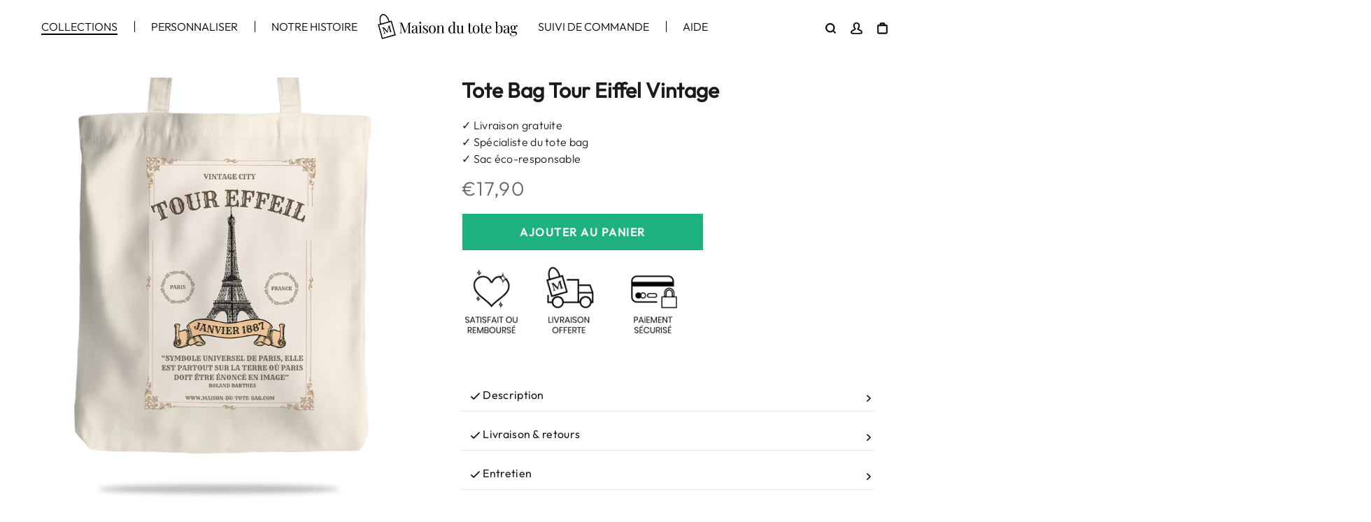

--- FILE ---
content_type: text/html; charset=utf-8
request_url: https://maison-du-tote-bag.com/collections/sac-tote-bag/products/tote-bag-tour-eiffel-vintage
body_size: 58270
content:


 <!DOCTYPE html> <html class="no-js" lang="fr"> <head>

  

<!-- Thunder PageSpeed --->
<script>
customElements.define("thunder-loading-bar",class extends HTMLElement{constructor(){super(),this.shadow=this.attachShadow({mode:"open"}),this.shadow.innerHTML='<style>#thunder-bar .bar {background:#2299dd;position:fixed;z-index:1031;top:0;left:0;width:100%;height:2px;}#thunder-bar .peg {display:block;position:absolute;right:0px;width:100px;height:100%;box-shadow:0 0 10px #2299dd, 0 0 5px #2299dd;opacity:1.0;-webkit-transform:rotate(3deg) translate(0px, -4px);-ms-transform:rotate(3deg) translate(0px, -4px);transform:rotate(3deg) translate(0px, -4px);}#thunder-background {top:0;left:0;width:95vw;height:95vh;position:absolute;z-index:99;pointer-events:none;}</style><img id="thunder-background" alt=""/>'}connectedCallback(){this.background_image=this.shadow.querySelector("#thunder-background"),this.background_image.src="data:image/svg+xml,%3Csvg%20xmlns='http://www.w3.org/2000/svg'%20viewBox='0 0 2000 1000'%3E%3C/svg%3E",function(t){var e,n,r={},i=r.settings={minimum:.08,easing:"linear",positionUsing:"translate",speed:200,trickle:!0,trickleSpeed:200,barSelector:'[role="bar"]',parent:t.shadow,template:'<div class="bar" role="bar"><div class="peg"></div></div></div></div>'};function a(t,e,n){return t<e?e:t>n?n:t}function s(t){return 100*(-1+t)}r.status=null,r.set=function(t){var e=r.isStarted();t=a(t,i.minimum,1),r.status=1===t?null:t;var n=r.render(!e),u=n.querySelector(i.barSelector),c=i.speed,l=i.easing;return n.offsetWidth,o((function(e){""===i.positionUsing&&(i.positionUsing=r.getPositioningCSS()),d(u,function(t,e,n){var r;return(r="translate3d"===i.positionUsing?{transform:"translate3d("+s(t)+"%,0,0)"}:"translate"===i.positionUsing?{transform:"translate("+s(t)+"%,0)"}:{"margin-left":s(t)+"%"}).transition="all "+e+"ms "+n,r}(t,c,l)),1===t?(d(n,{transition:"none",opacity:1}),n.offsetWidth,setTimeout((function(){d(n,{transition:"all "+c+"ms linear",opacity:0}),setTimeout((function(){r.remove(),e()}),c)}),c)):setTimeout(e,c)})),this},r.isStarted=function(){return"number"==typeof r.status},r.start=function(){r.status||r.set(0);var t=function(){setTimeout((function(){r.status&&(r.trickle(),t())}),i.trickleSpeed)};return i.trickle&&t(),this},r.done=function(t){return t||r.status?r.inc(.3+.5*Math.random()).set(1):this},r.inc=function(t){var e=r.status;return e?e>1?void 0:("number"!=typeof t&&(t=e>=0&&e<.2?.1:e>=.2&&e<.5?.04:e>=.5&&e<.8?.02:e>=.8&&e<.99?.005:0),e=a(e+t,0,.994),r.set(e)):r.start()},r.trickle=function(){return r.inc()},e=0,n=0,r.promise=function(t){return t&&"resolved"!==t.state()?(0===n&&r.start(),e++,n++,t.always((function(){0==--n?(e=0,r.done()):r.set((e-n)/e)})),this):this},r.render=function(e){if(r.isRendered())return t.shadow.getElementById("thunder-bar");var n=document.createElement("div");n.id="thunder-bar",n.innerHTML=i.template;var a=n.querySelector(i.barSelector),o=e?"-100":s(r.status||0),u=i.parent;return d(a,{transition:"all 0 linear",transform:"translate3d("+o+"%,0,0)"}),u.appendChild(n),n},r.remove=function(){var t,e=document.getElementById("thunder-bar");e&&(t=e)&&t.parentNode&&t.parentNode.removeChild(t)},r.isRendered=function(){return!!t.shadow.getElementById("thunder-bar")},r.getPositioningCSS=function(){var t={},e="WebkitTransform"in t?"Webkit":"MozTransform"in t?"Moz":"msTransform"in t?"ms":"OTransform"in t?"O":"";return e+"Perspective"in t?"translate3d":e+"Transform"in t?"translate":"margin"};var o=function(){var t=[];function e(){var n=t.shift();n&&n(e)}return function(n){t.push(n),1==t.length&&e()}}(),d=function(){var t=["Webkit","O","Moz","ms"],e={};function n(n){return n=n.replace(/^-ms-/,"ms-").replace(/-([\da-z])/gi,(function(t,e){return e.toUpperCase()})),e[n]||(e[n]=function(e){var n={};if(e in n)return e;for(var r,i=t.length,a=e.charAt(0).toUpperCase()+e.slice(1);i--;)if((r=t[i]+a)in n)return r;return e}(n))}function r(t,e,r){e=n(e),t.style[e]=r}return function(t,e){var n,i=arguments;if(2==i.length)for(n in e)r(t,n,e[n]);else r(t,i[1],i[2])}}();r.start(),document.addEventListener("DOMContentLoaded",(function(){r.set(1)}))}(this)}}),document.head.insertAdjacentHTML("afterend","<thunder-loading-bar></thunder-loading-bar>");
</script>
<!-- Thunder Critical CSS ---> <style>@font-face{font-family:swiper-icons;src:url(data:application/font-woff;charset=utf-8;base64,\ [base64]//wADZ2x5ZgAAAywAAADMAAAD2MHtryVoZWFkAAABbAAAADAAAAA2E2+eoWhoZWEAAAGcAAAAHwAAACQC9gDzaG10eAAAAigAAAAZAAAArgJkABFsb2NhAAAC0AAAAFoAAABaFQAUGG1heHAAAAG8AAAAHwAAACAAcABAbmFtZQAAA/gAAAE5AAACXvFdBwlwb3N0AAAFNAAAAGIAAACE5s74hXjaY2BkYGAAYpf5Hu/j+W2+MnAzMYDAzaX6QjD6/4//Bxj5GA8AuRwMYGkAPywL13jaY2BkYGA88P8Agx4j+/8fQDYfA1AEBWgDAIB2BOoAeNpjYGRgYNBh4GdgYgABEMnIABJzYNADCQAACWgAsQB42mNgYfzCOIGBlYGB0YcxjYGBwR1Kf2WQZGhhYGBiYGVmgAFGBiQQkOaawtDAoMBQxXjg/wEGPcYDDA4wNUA2CCgwsAAAO4EL6gAAeNpj2M0gyAACqxgGNWBkZ2D4/wMA+xkDdgAAAHjaY2BgYGaAYBkGRgYQiAHyGMF8FgYHIM3DwMHABGQrMOgyWDLEM1T9/w8UBfEMgLzE////P/5//f/V/xv+r4eaAAeMbAxwIUYmIMHEgKYAYjUcsDAwsLKxc3BycfPw8jEQA/[base64]/uznmfPFBNODM2K7MTQ45YEAZqGP81AmGGcF3iPqOop0r1SPTaTbVkfUe4HXj97wYE+yNwWYxwWu4v1ugWHgo3S1XdZEVqWM7ET0cfnLGxWfkgR42o2PvWrDMBSFj/IHLaF0zKjRgdiVMwScNRAoWUoH78Y2icB/yIY09An6AH2Bdu/UB+yxopYshQiEvnvu0dURgDt8QeC8PDw7Fpji3fEA4z/PEJ6YOB5hKh4dj3EvXhxPqH/SKUY3rJ7srZ4FZnh1PMAtPhwP6fl2PMJMPDgeQ4rY8YT6Gzao0eAEA409DuggmTnFnOcSCiEiLMgxCiTI6Cq5DZUd3Qmp10vO0LaLTd2cjN4fOumlc7lUYbSQcZFkutRG7g6JKZKy0RmdLY680CDnEJ+UMkpFFe1RN7nxdVpXrC4aTtnaurOnYercZg2YVmLN/d/gczfEimrE/fs/bOuq29Zmn8tloORaXgZgGa78yO9/cnXm2BpaGvq25Dv9S4E9+5SIc9PqupJKhYFSSl47+Qcr1mYNAAAAeNptw0cKwkAAAMDZJA8Q7OUJvkLsPfZ6zFVERPy8qHh2YER+3i/BP83vIBLLySsoKimrqKqpa2hp6+jq6RsYGhmbmJqZSy0sraxtbO3sHRydnEMU4uR6yx7JJXveP7WrDycAAAAAAAH//wACeNpjYGRgYOABYhkgZgJCZgZNBkYGLQZtIJsFLMYAAAw3ALgAeNolizEKgDAQBCchRbC2sFER0YD6qVQiBCv/H9ezGI6Z5XBAw8CBK/m5iQQVauVbXLnOrMZv2oLdKFa8Pjuru2hJzGabmOSLzNMzvutpB3N42mNgZGBg4GKQYzBhYMxJLMlj4GBgAYow/P/PAJJhLM6sSoWKfWCAAwDAjgbRAAB42mNgYGBkAIIbCZo5IPrmUn0hGA0AO8EFTQAA);font-weight:400;font-style:normal;font-display:swap}:root{--color_primary:#000000;--color_primary_rgb:0,0,0;--color_primary_25:#404040;--color_secondary:#ededed;--color_secondary_rgb:237,237,237;--bg_loading:repeating-linear-gradient(90deg, rgba(218, 218, 218, .5) 8%, rgba(238, 238, 238, .5) 38%, rgba(218, 218, 218, .5) 54%);--color_bg:#ffffff;--color_text:#464646;--color_heading:#1b1b1b;--color_links:#000000;--color_links_hover:#404040;--color_header_overlay_color:#b4b4b4;--color_header_overlay_color_hover:#b4b4b4;--color_price_regular:#666;--color_price_sale:#ff0000;--price_font_weight:normal;--color_scrollbar__background:#ffffff;--color_scrollbar__thumb:#b4b4b4;--color_scrollbar__thumb_hover:#747474;--color_blankstate:#868686;--color_blankstate_border:rgba(70, 70, 70, .2);--color_blankstate_background:#d2d2d2;--font_heading__stack:"Twentieth Century",sans-serif;--font_heading__style:normal;--font_heading__weight:400;--h1__size:30px;--h1__weight:400;--h1__line_height:36px;--h1__letter_spacing:0px;--h1__transform:capitalize;--h1_mob__size:28px;--h1_mob__weight:400;--h1_mob__line_height:32px;--h1_mob__letter_spacing:0px;--h1_mob__transform:none;--h2__size:26px;--h2__weight:400;--h2__line_height:32px;--h2__letter_spacing:0px;--h2__transform:none;--h2_mob__size:20px;--h2_mob__weight:400;--h2_mob__line_height:28px;--h2_mob__letter_spacing:0px;--h2_mob__transform:none;--h3__size:23px;--h3__weight:400;--h3__line_height:28px;--h3__letter_spacing:0px;--h3__transform:none;--h3_mob__size:20px;--h3_mob__weight:400;--h3_mob__line_height:24px;--h3_mob__letter_spacing:0px;--h3_mob__transform:none;--h4__size:14px;--h4__weight:400;--h4__line_height:24px;--h4__letter_spacing:1.3px;--h4__transform:none;--h4_mob__size:14px;--h4_mob__weight:400;--h4_mob__line_height:24px;--h4_mob__letter_spacing:1.3px;--h4_mob__transform:none;--h5__size:16px;--h5__weight:400;--h5__line_height:20px;--h5__letter_spacing:0px;--h5__transform:none;--h5_mob__size:16px;--h5_mob__weight:400;--h5_mob__line_height:20px;--h5_mob__letter_spacing:0px;--h5_mob__transform:none;--h6__size:12px;--h6__weight:400;--h6__line_height:16px;--h6__letter_spacing:0px;--h6__transform:none;--h6_mob__size:12px;--h6_mob__weight:400;--h6_mob__line_height:16px;--h6_mob__letter_spacing:0px;--h6_mob__transform:none;--font_body__stack:"Twentieth Century",sans-serif;--font_body__style:normal;--font_body__weight:400;--font_body__weight_bold:700;--body__size:16px;--body__size_em:16;--body__line_height:24px;--body__letter_spacing:.3px;--body_mob__size:14px;--body_mob__size_em:14;--body_mob__line_height:27px;--body_mob__letter_spacing:0px;--product_card_title__size:16px;--product_card_title__weight:400;--product_card_title__line_height:22px;--product_card_title__letter_spacing:1.5px;--product_card_title__transform:capitalize;--product_card_title_mob__size:16px;--product_card_title_mob__weight:700;--product_card_title_mob__line_height:22px;--product_card_title_mob__letter_spacing:1.5px;--product_card_title_mob__transform:uppercase;--button__size:16;--button__weight:700;--button__line_height:22px;--button__letter_spacing:1.5px;--button__transform:uppercase;--button__radius:0px;--color_btn_primary:#1b1b1b;--color_btn_primary_hover:#333232;--btn__primary_shadowed:none;--color_btn_primary_text:#fcfcfc;--color_btn_primary_text_hover:#000000;--border_btn_primary:0px;--color_btn_secondary:#cfcab7;--color_btn_secondary_hover:#E9E4D0;--btn__secondary_shadowed:none;--color_btn_secondary_text:#ffffff;--color_btn_secondary_text_hover:#ffffff;--border_btn_secondary:0px;--color_btn_atc:#1b1b1b;--color_btn_atc_hover:#FFF2F5;--btn__atc_shadowed:none;--color_btn_atc_text:#ffffff;--color_btn_atc_text_hover:#111111;--border_btn_atc:1px;--color_btn_checkout:#1b1b1b;--color_btn_checkout_hover:#FFF2F5;--btn__checkout_shadowed:none;--color_btn_checkout_text:#ffffff;--color_btn_checkout_text_hover:#111111;--border_btn_checkout:1px;--header_link__size:16px;--header_link__letter_spacing:0px;--header_link_mob__size:16px;--header_link_mob__letter_spacing:0px;--header_icon__size:16px;--header_icon_mob__size:16px;--product_card__hover_delay:.6s;--product_card__overlay_infos:#1b1717;--product_card__bg:#ffffff;--product_card__border:0px;--product_card__overlay_bg:rgba(255, 255, 255, .8);--product_card__variants_bg:rgba(255,255,255,.6);--product_card__variants_text:#1b1b1b;--icon-select:url("https://cdn.shopify.com/s/files/1/0597/0817/8571/t/12/assets/ico-select.svg?v=14355109370396485331683824444");--image-quotes:url(//cdn.shopify.com/s/files/1/0597/0817/8571/t/12/assets/quotes.png?v=68658696948550535581682072397)}*,:after,:before{-webkit-box-sizing:border-box;box-sizing:border-box}body{margin:0;scroll-behavior:smooth}img{image-rendering:-webkit-optimize-contrast}body,button,details,header,input,main,nav,section{-webkit-font-smoothing:antialiased;-webkit-text-size-adjust:100%}a{color:var(--color_links);text-decoration:none;background-color:#0000}.bold,b,strong{font-weight:var(--font_body__weight_bold)}small{font-size:80%}img{max-width:100%;border:0}button,input{color:inherit;font:inherit;margin:0}[type=button]::-moz-focus-inner,[type=submit]::-moz-focus-inner,button::-moz-focus-inner{border-style:none;padding:0}[type=button]:-moz-focusring,[type=submit]:-moz-focusring,button:-moz-focusring{outline:ButtonText dotted 1px}input[type=search]{-webkit-appearance:none;-moz-appearance:none}label{font-size:calc(var(--body__size)*.9);font-weight:var(--font_body__weight_bold);color:var(--color_text);text-transform:uppercase;margin-bottom:13px}::-webkit-search-cancel-button,body,button,input{font-size:var(--body__size);font-family:var(--font_body__stack);font-style:var(--font_body__style);font-weight:var(--font_body__weight);line-height:var(--body__line_height);letter-spacing:var(--body__letter_spacing);color:var(--color_text)}.icon__fallback-text,.visually-hidden{position:absolute!important;overflow:hidden;clip:rect(0 0 0 0);height:1px;width:1px;margin:-1px;padding:0;border:0}body,html{background-color:var(--color_bg);max-width:100%;width:100%}.page-width{margin:0 auto;width:{};}100%.page-width:after{content:"";display:table;clear:both}html{overflow-x:hidden}html::-webkit-scrollbar{background:var(--color_scrollbar__background);width:5px}html::-webkit-scrollbar-thumb{border:0 solid transparent;width:5px;-webkit-box-shadow:inset 0 0 0 1px var(--color_scrollbar__thumb),inset 0 0 0 6px var(--color_scrollbar__thumb);box-shadow:inset 0 0 0 1px var(--color_scrollbar__thumb),inset 0 0 0 6px var(--color_scrollbar__thumb)}.page-element{display:-webkit-box;display:-ms-flexbox;display:flex;-webkit-box-orient:vertical;-webkit-box-direction:normal;-ms-flex-direction:column;flex-direction:column}.page-element .main-content{height:100%;min-height:70vh}details,summary{list-style:none}summary{position:relative;list-style:none}summary::-webkit-details-marker,summary:before{display:none}.flex{display:-webkit-box;display:-ms-flexbox;display:flex}.inline-flex{display:-webkit-inline-box;display:-ms-inline-flexbox;display:inline-flex;-ms-flex-wrap:wrap;flex-wrap:wrap;width:100%;-webkit-box-orient:horizontal;-webkit-box-direction:normal;-ms-flex-direction:row;flex-direction:row}.flex__auto{-webkit-box-flex:1;-ms-flex:1 1 auto;flex:1 1 auto}.flex__fill{-webkit-box-flex:1;-ms-flex:1 0 0%;flex:1 0 0%}.flex--column{-webkit-box-orient:vertical;-webkit-box-direction:normal;-ms-flex-direction:column;flex-direction:column}.flex-justify--left{-webkit-box-pack:start;-ms-flex-pack:start;justify-content:flex-start}.flex-justify--center{-webkit-box-pack:center;-ms-flex-pack:center;justify-content:center}.flex-justify--right{-webkit-box-pack:end;-ms-flex-pack:end;justify-content:flex-end}.flex-justify--space-between{-webkit-box-pack:justify;-ms-flex-pack:justify;justify-content:space-between}.flex-align--left,.flex-align--start{-webkit-box-align:start;-ms-flex-align:start;align-items:flex-start}.flex-align--center{-webkit-box-align:center;-ms-flex-align:center;align-items:center}.flex-align--end{-webkit-box-align:end;-ms-flex-align:end;align-items:flex-end}@media only screen and (max-width:779px){::-webkit-search-cancel-button,body,button,input{font-size:var(--body_mob__size);line-height:var(--body_mob__line_height);letter-spacing:var(--body_mob__letter_spacing)}.md--flex--column-reverse{-webkit-box-orient:vertical;-webkit-box-direction:reverse;-ms-flex-direction:column-reverse;flex-direction:column-reverse}.md--flex-justify--center{-webkit-box-pack:center;-ms-flex-pack:center;justify-content:center}}@media only screen and (max-width:499px){.s--flex-justify--left{-webkit-box-pack:start;-ms-flex-pack:start;justify-content:flex-start}.s--flex-justify--center{-webkit-box-pack:center;-ms-flex-pack:center;justify-content:center}.s--flex-align--center{-webkit-box-align:center;-ms-flex-align:center;align-items:center}}.no-js:not(html){display:none}.no-js .no-js:not(html){display:block}.one-whole{width:100%;max-width:100%;-webkit-box-flex:0;-ms-flex:0 1 100%;flex:0 1 100%}.three-quarters{width:75%;max-width:75%;-webkit-box-flex:0;-ms-flex:0 1 75%;flex:0 1 75%}.one-fifth{width:20%;max-width:20%;-webkit-box-flex:0;-ms-flex:0 1 20%;flex:0 1 20%}.hide{display:none!important}.text-left{text-align:left!important}.text-center{text-align:center!important}.pt-10{padding-top:10px!important}.pt-20{padding-top:20px!important}.pd-10{padding-bottom:10px!important}.pd-20{padding-bottom:20px!important}.ps-10{padding-inline:10px!important}.ps-20{padding-inline:20px!important}@media only screen and (max-width:499px){.s--text-left{text-align:left!important}.s--text-center{text-align:center!important}.s--pt-mob-5{padding-top:5px!important}.s--pt-mob-10{padding-top:10px!important}.s--pt-mob-15{padding-top:15px!important}.s--pd-mob-5{padding-bottom:5px!important}.s--pd-mob-10{padding-bottom:10px!important}.s--pd-mob-15{padding-bottom:15px!important}.s--ps-mob-0{padding-inline:0!important}.s--ps-mob-10{padding-inline:10px!important}.s--ps-mob-15{padding-inline:15px!important}}@media only screen and (min-width:500px){.mu--one-whole{width:100%;max-width:100%;-webkit-box-flex:0;-ms-flex:0 1 100%;flex:0 1 100%}.mu--one-half{width:50%;max-width:50%;-webkit-box-flex:0;-ms-flex:0 1 50%;flex:0 1 50%}.mu--pt-5{padding-top:5px!important}.mu--pt-15{padding-top:15px!important}.mu--pt-20{padding-top:20px!important}.mu--pd-5{padding-bottom:5px!important}.mu--pd-15{padding-bottom:15px!important}.mu--pd-20{padding-bottom:20px!important}.mu--ps-0{padding-inline:0!important}.mu--ps-10{padding-inline:10px!important}.mu--ps-15{padding-inline:15px!important}}@media only screen and (max-width:779px){.md--one-whole{width:100%;max-width:100%;-webkit-box-flex:0;-ms-flex:0 1 100%;flex:0 1 100%}.md--one-third{width:33.3333333333%;max-width:33.3333333333%;-webkit-box-flex:0;-ms-flex:0 1 33.3333333333%;flex:0 1 33.3333333333%}.md--hide{display:none!important}.md--text-center{text-align:center!important}}@media only screen and (min-width:780px){.lu--one-whole{width:100%;max-width:100%;-webkit-box-flex:0;-ms-flex:0 1 100%;flex:0 1 100%}.lu--one-half{width:50%;max-width:50%;-webkit-box-flex:0;-ms-flex:0 1 50%;flex:0 1 50%}.lu--one-third{width:33.3333333333%;max-width:33.3333333333%;-webkit-box-flex:0;-ms-flex:0 1 33.3333333333%;flex:0 1 33.3333333333%}.lu--two-thirds{width:66.6666666667%;max-width:66.6666666667%;-webkit-box-flex:0;-ms-flex:0 1 66.6666666667%;flex:0 1 66.6666666667%}.lu--hide{display:none!important}.page-width--max-none{max-width:none!important}.page-width--max-1400{max-width:1400px!important}.page-width--width-100{width:100%!important}.header .header__logo_center{width:100%}.header:not(.header__hamburger) .header__logo_center+.menu-icons{position:absolute}}.no-js .js{display:none}.position--sticky{position:sticky;top:20px}.width--fit-content{width:-webkit-fit-content;width:-moz-fit-content;width:fit-content;-ms-flex-preferred-size:auto;flex-basis:auto}.text-uppercase{text-transform:uppercase}.icon{display:inline-block;vertical-align:middle;width:calc(var(--body__size)*1.28);height:calc(var(--body__size)*1.28);color:inherit;fill:currentColor;stroke:currentColor}svg.icon:not(.icon--full-color):not(.icon--sober):not(.icon--sepia) path{fill:inherit;stroke:inherit}.announce_bar .swiper-wrapper{-webkit-box-align:stretch;-ms-flex-align:stretch;align-items:stretch}.announce_bar .swiper-slide{display:-webkit-box;display:-ms-flexbox;display:flex;-webkit-box-align:center;-ms-flex-align:center;align-items:center;-webkit-box-pack:center;-ms-flex-pack:center;justify-content:center;height:auto!important}a.header__main-link{color:var(--color_main_link)}.header__link>span:not(.pseudo-megamenu):not(.megamenu__menu-arrow){position:relative;white-space:nowrap}.menu_link--underline .header__link>span:not(.pseudo-megamenu):not(.megamenu__menu-arrow):after,.menu_link--underline .header__link>span:not(.pseudo-megamenu):not(.megamenu__menu-arrow):before{content:"";position:absolute;bottom:-.2rem;width:calc(50% + 1px);border-top:2px solid currentColor;-webkit-transform:scaleX(0);-ms-transform:scaleX(0);transform:scaleX(0)}.menu_link--underline .header__link>span:not(.pseudo-megamenu):not(.megamenu__menu-arrow):before{left:0;-webkit-transform-origin:right;-ms-transform-origin:right;transform-origin:right}.menu_link--underline .header__link>span:not(.pseudo-megamenu):not(.megamenu__menu-arrow):after{right:0;-webkit-transform-origin:left;-ms-transform-origin:left;transform-origin:left}.header__main-link svg{color:var(--color_main_link)!important}.header{position:relative;z-index:999}.header [data-menu-a]>.inline-flex,.header [data-menu-b]>.inline-flex{-ms-flex-wrap:nowrap;flex-wrap:nowrap}.header [data-menu-b]{overflow:hidden}.header [data-menu-b]>.inline-flex{width:auto}.header [data-menu-b]{width:100%}.drawer__link--main,a.header__main-link{font-size:var(--header_link_mob__size);letter-spacing:var(--header_link_mob__letter_spacing)}.drawer__link svg{margin:0;fill:none;background:rgba(0,0,0,0);width:1.8rem;height:1.8rem}.menu-section{position:relative}@media only screen and (max-width:779px){.menu-section .page-width>.inline-flex{margin:0;-ms-flex-wrap:nowrap;flex-wrap:nowrap}.menu-section .page-width>.inline-flex>.flex__item{padding:0;margin-bottom:0}.menu-section .page-width>.inline-flex>.flex__item .menu--hamburger--container{padding-left:1rem}}.menu-icons svg{display:inline-block;vertical-align:middle;color:inherit;fill:currentColor;stroke:currentColor;width:var(--header_icon_mob__size);height:var(--header_icon_mob__size)}@media only screen and (min-width:500px){.drawer__link--main,a.header__main-link{font-size:var(--header_link__size);letter-spacing:var(--header_link__letter_spacing)}.menu-icons svg{width:var(--header_icon__size);height:var(--header_icon__size)}}.menu-icons svg.spinner{fill:none!important}.menu-icons .icons_container{width:auto;-ms-flex-wrap:nowrap;flex-wrap:nowrap}.menu-icons .icons_container .flex__item:not(multi-currencies){padding:1rem}.header__menu.separate--line>.flex__item:not(:first-child) a.header__link{position:relative}.header__menu.separate--line>.flex__item:not(:first-child) a.header__link:before{content:"";position:absolute;left:0;top:0;bottom:0;color:inherit;background:currentColor;z-index:0;width:1px}.header__menu.separate--line>.flex__item:not(:first-child) a.header__link:before{top:20%;height:60%}.pseudo-megamenu{display:none}.header__menu-child{position:absolute;z-index:-1;min-width:140px;max-width:300px;opacity:0;visibility:hidden;background:var(--color_secondary);-webkit-box-shadow:0 8px 8px rgba(10,10,10,.1);box-shadow:0 8px 8px #0a0a0a1a;font-size:var(--body_mob__size);letter-spacing:0}.header__menu-child{top:100%}.header__menu-child .flex__item{position:relative;padding:1rem 2rem}:root{--logo_max_width:initial;--logo_max_width_mob:initial}@media only screen and (min-width:780px){.header__logo .header__logo_content,.header__logo.has__logo_max_width{max-width:var(--logo_max_width)}}.header__logo img{width:auto}@media only screen and (max-width:779px){.header__logo .header__logo_content,.header__logo.has__logo_max_width{max-width:var(--logo_max_width_mob)}.header__logo{padding:0!important}}.icon-cart{color:var(--color_links)}.menu--hamburger--container{display:-webkit-box;display:-ms-flexbox;display:flex;-webkit-box-orient:vertical;-webkit-box-direction:normal;-ms-flex-direction:column;flex-direction:column;width:-webkit-fit-content;width:-moz-fit-content;width:fit-content;padding-left:2rem}.menu--hamburger--container span{font-size:calc(var(--body__size))}.menu--hamburger--container svg.icon-hamburger{width:calc(var(--body_mob__size)*1.57);height:calc(var(--body_mob__size)*1.57);fill:currentColor}.menu--hamburger--container svg.icon-hamburger>*{height:100%}.menu--hamburger--container svg.icon-hamburger line{fill:none;opacity:1;stroke:currentColor;stroke-miterlimit:10;stroke-width:2px}.menu--hamburger--container svg.icon-hamburger line:first-child,.menu--hamburger--container svg.icon-hamburger line:last-child{opacity:1;-webkit-transform-origin:0 0;-ms-transform-origin:0 0;transform-origin:0 0;-webkit-transform:none;-ms-transform:none;transform:none}.cart-bubble{position:absolute;top:-.8rem;right:-1.25rem;width:2rem;height:2rem;padding-left:.1rem;border-radius:50px;font-size:10px;font-weight:700;line-height:1rem;background:var(--color_primary);color:var(--color_secondary);border:2px solid var(--color_secondary);display:-webkit-box;display:-ms-flexbox;display:flex;-webkit-box-align:center;-ms-flex-align:center;align-items:center;-webkit-box-pack:center;-ms-flex-pack:center;justify-content:center}.search-bar .search-bar__button-close,.search-bar .search-bar__button-submit{z-index:2}.search-bar .search-bar__button-submit{position:relative}.search-bar .search-bar__button-close{position:absolute;opacity:0;bottom:-3.25rem;right:1.5rem}.search-bar .search-bar__button-close svg{color:var(--color_primary)}.search-bar .search-bar__inline-container{position:absolute;right:0;top:0;opacity:0;visibility:hidden;background:var(--color_secondary);-webkit-transform:translateY(0);-ms-transform:translateY(0);transform:translateY(0);width:300px}.search-bar .search-bar__inline-container input{width:100%;color:var(--color_primary);margin:0}.search-bar .search-bar__inline-container input::-webkit-search-cancel-button{display:none}.search-bar .search-bar__result{max-height:40vh;height:100%;width:100%;opacity:1;overflow:auto}.search-bar .search-bar__result::-webkit-scrollbar{background:var(--color_scrollbar__background);width:5px}.search-bar .search-bar__result::-webkit-scrollbar-thumb{border:0 solid transparent;width:5px;-webkit-box-shadow:inset 0 0 0 1px var(--color_scrollbar__thumb),inset 0 0 0 6px var(--color_scrollbar__thumb);box-shadow:inset 0 0 0 1px var(--color_scrollbar__thumb),inset 0 0 0 6px var(--color_scrollbar__thumb)}.search-popup-modal search-bar{display:-webkit-box;display:-ms-flexbox;display:flex;-webkit-box-orient:vertical;-webkit-box-direction:normal;-ms-flex-direction:column;flex-direction:column;-webkit-box-pack:center;-ms-flex-pack:center;justify-content:center;-webkit-box-align:center;-ms-flex-align:center;align-items:center;width:100%;min-height:45vh;overflow:hidden;padding:2rem;background:var(--color_secondary);color:var(--color_primary)}@media only screen and (max-width:779px){.cart-bubble{top:-.5rem;right:-.875rem;width:1.75rem;height:1.75rem;padding-left:0}.search-popup-modal search-bar{-webkit-box-pack:start;-ms-flex-pack:start;justify-content:start;height:100%}.search-popup-modal search-bar .search-popup>.flex__item{padding-bottom:2rem}}.search-popup-modal .search-popup-modal__content{width:100%;position:relative}@media only screen and (min-width:780px){.search-popup-modal .search-popup-modal__content{max-width:1400px;padding-inline:5rem;margin:0 auto}}.search-popup-modal .lu--two-thirds{max-height:100%}.search-popup-modal .search-popup-modal__container{height:100%}.search-popup-modal .input-group-form.flex-align--start{-webkit-box-align:start;-ms-flex-align:start;align-items:start}.search-popup-modal input::-webkit-search-cancel-button{display:none}.search-popup-modal .search-bar__result{position:relative}.search-popup-modal .search-bar__result .loading-overlay{position:absolute}.search-popup-modal .search-popup{height:100%;max-height:680px}.search-popup-modal .completion .search-bar__inline-container input{max-width:60%;width:60%}.menu_links a{text-decoration:none}.btn,.btn--atc,.btn--link,.btn--secondary,.shopify-payment-button__button{-webkit-appearance:none;appearance:none;text-decoration:none;position:relative;outline:0;border:none;z-index:0;text-align:center;padding:1rem 3rem;max-width:300px;min-width:100px;width:auto;-webkit-backface-visibility:hidden;backface-visibility:hidden;overflow:hidden;display:-webkit-inline-box;display:inline-flex;-webkit-box-align:center;align-items:center;-webkit-box-pack:center;justify-content:center;border-color:currentColor;font-size:var(--button__size);font-weight:var(--button__weight);line-height:var(--button__line_height);letter-spacing:var(--button__letter_spacing);text-transform:var(--button__transform);border-radius:var(--button__radius)}.btn svg,.btn--link svg,.btn--secondary svg{color:inherit;vertical-align:middle;padding:0 5px}.btn span,.btn--atc span,.btn--secondary span{vertical-align:middle;color:inherit;display:-webkit-inline-box;display:inline-flex;-webkit-box-align:center;align-items:center;-webkit-box-pack:center;justify-content:center}.btn .icon,.btn svg,.btn--link .icon,.btn--link svg,.btn--secondary .icon,.btn--secondary svg{fill:currentColor;stroke:currentColor;width:2rem;height:2rem;margin-right:1rem}.btn--atc.btn--full-width{width:100%;max-width:360px;padding:2rem 3rem}.btn--atc.btn--big{padding:1.5rem 3rem}@media only screen and (max-width:499px){.btn,.btn--atc,.btn--link,.btn--secondary,.shopify-payment-button__button{padding:15px}}.shopify-payment-button__button[disabled]:not(.loading){color:gray!important;background:#fff!important;-webkit-box-shadow:0 0 0 1px gray inset!important;box-shadow:0 0 0 1px gray inset!important}.btn{color:var(--color_btn_primary_text);background-color:var(--color_btn_primary);-webkit-box-shadow:var(--btn__primary_shadowed);box-shadow:var(--btn__primary_shadowed);border:var(--border_btn_primary) solid var(--color_btn_primary_text);background-size:100%;position:relative;z-index:1;background-image:var(--color_btn_primary_gradient)}.btn:before{background-image:var(--color_btn_primary_gradient_hover);content:"";display:block;height:100%;position:absolute;top:0;left:0;opacity:0;width:100%;z-index:-1}.btn--secondary{color:var(--color_btn_secondary_text);background-color:var(--color_btn_secondary);-webkit-box-shadow:var(--btn__secondary_shadowed);box-shadow:var(--btn__secondary_shadowed);border:var(--border_btn_secondary) solid var(--color_btn_secondary_text);background-size:100%;position:relative;z-index:1;background-image:var(--color_btn_secondary_gradient)}.btn--secondary:before{background-image:var(--color_btn_secondary_gradient_hover);content:"";display:block;height:100%;position:absolute;top:0;left:0;opacity:0;width:100%;z-index:-1}.product-form__submit{-webkit-box-shadow:none;box-shadow:none;min-width:6rem;max-width:12rem;padding:1rem;width:100%;white-space:nowrap}.product-form__submit span{-o-text-overflow:ellipsis;text-overflow:ellipsis;overflow:hidden}@media only screen and (min-width:780px){.product-form__submit{min-width:7rem;padding:1rem 2rem}}.btn--atc{color:var(--color_btn_atc_text);background-color:var(--color_btn_atc);-webkit-box-shadow:var(--btn__atc_shadowed);box-shadow:var(--btn__atc_shadowed);border:var(--border_btn_atc) solid var(--color_btn_atc_text);background-size:100%;position:relative;z-index:1;background-image:var(--color_btn_atc_gradient)}.btn--atc:before{background-image:var(--color_btn_atc_gradient_hover);content:"";display:block;height:100%;position:absolute;top:0;left:0;opacity:0;width:100%;z-index:-1}.shopify-payment-button .shopify-payment-button__button{padding:1.5rem 3rem;width:100%;max-width:360px;margin-top:10px}.shopify-payment-button .shopify-payment-button__more-options{margin:16px 0 10px;font-size:var(--body__size);color:var(--color_btn_primary);text-decoration:underline}@media only screen and (max-width:499px){.shopify-payment-button .shopify-payment-button__more-options{margin-bottom:0}}.shopify-payment-button .shopify-payment-button__button--hidden{visibility:hidden;display:none!important}.shopify-payment-button__button--unbranded{border:var(--border_btn_checkout) solid var(--color_btn_checkout_text)}.btn--link{color:var(--color_links);background:rgba(0,0,0,0)}@media only screen and (min-width:500px){.btn--link{padding-left:0;padding-right:0}}.btn--small{padding:8px 0}.btn--small.btn--link{margin-left:15px;margin-right:15px}.btn--narrow{padding-left:10px;padding-right:10px;border-top-left-radius:0;border-bottom-left-radius:0}.h1,.h2,.h3,.h4,h1,h2{color:var(--color_heading);margin:0 0 calc(var(--body__size)*.7);font-family:var(--font_heading__stack);font-style:var(--font_heading__style);font-weight:var(--font_heading__weight)}.h1:last-child,.h2:last-child,.h3:last-child,h1:last-child{margin-bottom:0}.h2,.h3,.h4,h2{letter-spacing:inherit;text-transform:inherit}.h1,h1{font-family:var(--font_heading__stack);font-style:var(--font_heading__style);font-size:var(--h1__size);font-weight:var(--h1__weight);line-height:var(--h1__line_height);letter-spacing:var(--h1__letter_spacing);text-transform:var(--h1__transform)}@media only screen and (max-width:779px){.h1,.h2,.h3,.h4,h1,h2{margin:0 0 calc(var(--body_mob__size)*.7)}.h1,h1{font-family:var(--font_heading__stack);font-style:var(--font_heading__style);font-size:var(--h1_mob__size);font-weight:var(--h1_mob__weight);line-height:var(--h1_mob__line_height);letter-spacing:var(--h1_mob__letter_spacing);text-transform:var(--h1_mob__transform)}}.h2,h2{font-family:var(--font_heading__stack);font-style:var(--font_heading__style);font-size:var(--h2__size);font-weight:var(--h2__weight);line-height:var(--h2__line_height);letter-spacing:var(--h2__letter_spacing);text-transform:var(--h2__transform)}@media only screen and (max-width:779px){.h2,h2{font-family:var(--font_heading__stack);font-style:var(--font_heading__style);font-size:var(--h2_mob__size);font-weight:var(--h2_mob__weight);line-height:var(--h2_mob__line_height);letter-spacing:var(--h2_mob__letter_spacing);text-transform:var(--h2_mob__transform)}}.h3{font-family:var(--font_heading__stack);font-style:var(--font_heading__style);font-size:var(--h3__size);font-weight:var(--h3__weight);line-height:var(--h3__line_height);letter-spacing:var(--h3__letter_spacing);text-transform:var(--h3__transform)}@media only screen and (max-width:779px){.h3{font-family:var(--font_heading__stack);font-style:var(--font_heading__style);font-size:var(--h3_mob__size);font-weight:var(--h3_mob__weight);line-height:var(--h3_mob__line_height);letter-spacing:var(--h3_mob__letter_spacing);text-transform:var(--h3_mob__transform)}}.h4{font-family:var(--font_heading__stack);font-style:var(--font_heading__style);font-size:var(--h4__size);font-weight:var(--h4__weight);line-height:var(--h4__line_height);letter-spacing:var(--h4__letter_spacing);text-transform:var(--h4__transform)}p{margin:0 0 10px}p:last-child{margin-bottom:0}.main-content{display:block}:root{--swiper-navigation-size:28px}.swiper{margin-left:auto;margin-right:auto;position:relative;overflow:hidden;list-style:none;width:100%;padding:0;z-index:1;display:-webkit-box;display:-ms-flexbox;display:flex;-webkit-box-align:center;-ms-flex-align:center;align-items:center}@media only screen and (min-width:780px){.swiper[data-direction=vertical]>.swiper-wrapper{-webkit-box-orient:vertical;-webkit-box-direction:normal;-ms-flex-direction:column;flex-direction:column}}.swiper-wrapper{position:relative;z-index:1;height:100%;width:100%;max-width:100%;display:-webkit-inline-box;display:-ms-inline-flexbox;display:inline-flex;-ms-flex-wrap:nowrap;flex-wrap:nowrap;-webkit-box-sizing:content-box;box-sizing:content-box}.swiper-wrapper{-webkit-transform:translate3d(0,0,0);transform:translateZ(0)}.swiper-slide{-ms-flex-negative:0;flex-shrink:0;-webkit-box-flex:1;-ms-flex-positive:1;flex-grow:1;position:relative;width:100%;max-width:100%}.swiper-button-next,.swiper-button-prev{position:absolute;top:50%;width:calc(var(--swiper-navigation-size)/44*27);height:var(--swiper-navigation-size);margin-top:calc(0px - var(--swiper-navigation-size)/ 2);z-index:10;width:28px;height:28px;display:-webkit-box;display:-ms-flexbox;display:flex;-webkit-box-align:center;-ms-flex-align:center;align-items:center;-webkit-box-pack:center;-ms-flex-pack:center;justify-content:center;color:var(--swiper-navigation-color,var(--color_primary))}.swiper:not(.swiper-initialized) .swiper-button-next,.swiper:not(.swiper-initialized) .swiper-button-prev{display:none!important}.swiper-button-next:after,.swiper-button-prev:after{font-family:swiper-icons;font-size:inherit;text-transform:none!important;letter-spacing:0;text-transform:none;font-variant:initial;line-height:1}.swiper-button-next.swiper-button--round,.swiper-button-next.swiper-button--round:after,.swiper-button-prev.swiper-button--round,.swiper-button-prev.swiper-button--round:after{border-radius:50px}.swiper-button-next.swiper-button--arrow-coverflow,.swiper-button-prev.swiper-button--arrow-coverflow{-webkit-box-shadow:rgba(0,0,0,.1) 0 .4rem 1.5rem;box-shadow:#0000001a 0 .4rem 1.5rem;overflow:hidden}.swiper-button-next.swiper-button--arrow-coverflow:before,.swiper-button-prev.swiper-button--arrow-coverflow:before{content:"";left:-100%;width:100%;height:100%;background:var(--color_primary);position:absolute;display:block;z-index:0}.swiper-button-prev{left:15px;right:auto}.swiper-button-prev.swiper-button--arrow-coverflow:after{content:"\2190"}.swiper-button-next{right:15px;left:auto}.swiper-button-next.swiper-button--arrow-coverflow:after{content:"\2192"}.section-container{background-color:var(--color_bg);margin:0 auto;width:100%;opacity:1;display:-webkit-box;display:-ms-flexbox;display:{};}flex.section-container:after{content:"";display:table;clear:both}.section-blocks{position:relative}.gutters--medium{margin-bottom:-20px;width:calc(100% + 20px);margin-left:-10px;margin-right:-10px}.gutters--medium>.flex__item{margin-bottom:20px;padding-left:10px;padding-right:10px}@media only screen and (max-width:499px){.gutters--medium{margin-left:0;margin-right:0;width:100%}}svg:not(:root){overflow:hidden}modal-dialog{overflow-y:initial;-webkit-box-sizing:border-box;box-sizing:border-box;position:fixed;visibility:hidden;z-index:-1;margin:0 auto;top:0;left:0;opacity:0;overflow:auto;width:100%;height:100%;background:rgba(0,0,0,.4)}.modal__close{background-color:var(--color_secondary);border:.1rem solid rgba(var(--color_primary_rgb),.1);border-radius:50%;color:rgba(var(--color_primary_rgb),.55);display:-webkit-box;display:-ms-flexbox;display:flex;-webkit-box-align:center;-ms-flex-align:center;align-items:center;-webkit-box-pack:center;-ms-flex-pack:center;justify-content:center;position:absolute;padding:1.2rem;z-index:3;top:1.5rem;right:1.5rem;width:4rem;margin:0 0 0 auto}.modal__close .icon{height:auto;margin:0;width:2.2rem}.image-container{position:relative;overflow:hidden;display:-webkit-box;display:-ms-flexbox;display:flex;height:100%;width:100%;margin:0 auto}.image-container.image--cover img{-o-object-fit:cover!important;object-fit:cover!important;height:100%!important}.image-container.image--natural:not(.image--align){height:auto}.image-container.image--natural:not(.image--align) img{-o-object-fit:cover;object-fit:cover;-o-object-position:center;object-position:center}.image-container.image--landscape{padding-bottom:50%}.image-container.image--align{height:0}.image-container.image--align img[src]{position:absolute;-o-object-fit:cover;object-fit:cover;-o-object-position:center;object-position:center}.image-container img{width:100%;height:100%;max-width:100%}:-webkit-datetime-edit,:-webkit-datetime-edit-fields-wrapper,::-webkit-input-placeholder,::-webkit-search-cancel-button{color:var(--color_text);opacity:.6}:-moz-placeholder{color:var(--color_text);opacity:.6}:-ms-input-placeholder{color:var(--color_text);opacity:.6}::-ms-input-placeholder{color:var(--color_text);opacity:.6;opacity:1}input{padding:13px 15px}input[type=search]{padding-right:0}input{background-color:rgba(var(--color_primary_rgb),.02);color:var(--color_text);border:0;max-width:100%}.input-group-form{position:relative;display:-webkit-box;display:-ms-flexbox;display:flex;-webkit-box-orient:vertical;-webkit-box-direction:normal;-ms-flex-flow:column wrap;flex-flow:column wrap;width:100%;border-collapse:separate;-webkit-box-align:center;-ms-flex-align:center;align-items:center}.input-group-form>*{margin:.5rem 0;-webkit-box-align:stretch;-ms-flex-align:stretch;align-items:stretch;display:-webkit-box;display:-ms-flexbox;display:flex;width:100%}.input-group-form>:last-child{margin-bottom:0}.input-field{width:100%;position:relative;text-align:left;margin:.5rem 0}.input-group{display:-webkit-box;display:-ms-flexbox;display:flex;-webkit-box-align:stretch;-ms-flex-align:stretch;align-items:stretch;-ms-flex-wrap:wrap;flex-wrap:wrap;width:100%;position:relative}.input-group>*{min-height:48px;margin-bottom:10px}@media only screen and (max-width:779px){.h4{font-family:var(--font_heading__stack);font-style:var(--font_heading__style);font-size:var(--h4_mob__size);font-weight:var(--h4_mob__weight);line-height:var(--h4_mob__line_height);letter-spacing:var(--h4_mob__letter_spacing);text-transform:var(--h4_mob__transform)}input{font-size:12px}.input-group>*{max-width:250px}.input-group>* button{width:100%}}.input-group input+input{margin-left:1rem}.input-group.input-group--restrain{max-width:560px;-ms-flex-wrap:nowrap;flex-wrap:nowrap}.input-group.input-group--restrain input{width:80%;margin-bottom:0}.input-group.input-group--restrain .input-group__btn{margin-bottom:0}.input-group .input-field{margin-right:5px;margin-bottom:0;width:100%}.input-group__btn{white-space:nowrap}.input-group__btn .btn,.input-group__btn button{height:100%;padding-top:0;padding-bottom:0}.input-group__btn .btn svg,.input-group__btn button svg{margin-left:5px;height:14px;width:14px;top:-.125em;position:relative;-webkit-transform:translateX(0);-ms-transform:translateX(0);transform:translate(0)}label{display:block;color:var(--color_text);font-size:12px;padding:0;position:relative;opacity:1;z-index:1;min-height:initial!important}label.label--hidden{position:absolute;height:0;width:0;margin-bottom:0;overflow:hidden;clip:rect(1px,1px,1px,1px)}input[type=email]{min-height:48px}.price{-webkit-box-align:center;-ms-flex-align:center;align-items:center;display:-webkit-box;display:-ms-flexbox;display:flex;-webkit-box-orient:horizontal;-webkit-box-direction:normal;-ms-flex-direction:row;flex-direction:row;-ms-flex-wrap:wrap;flex-wrap:wrap;font-size:1em;letter-spacing:.1rem;line-height:1.6;color:var(--color_price_regular)}.price dl{margin:0;display:-webkit-box;display:-ms-flexbox;display:flex;-webkit-box-orient:vertical;-webkit-box-direction:normal;-ms-flex-direction:column;flex-direction:column;width:100%}.price dt{margin:0}.price dt:first-of-type:not(:only-of-type){margin:0 1rem 0 0}.price dt:nth-of-type(2){margin:0}.price .price__regular{display:block;font-size:var(--product_card_title__size);line-height:var(--product_card_title__line_height)}@media only screen and (max-width:779px){.price .price__regular{font-size:var(--product_card_title_mob__size);line-height:var(--product_card_title_mob__line_height)}.loading-overlay{top:0;right:0}}.price .price__sale,.price.price--on-sale .price__regular{display:none}.price.price--on-sale .price-item--sale{font-weight:var(--price_font_weight)}@media only screen and (min-width:500px){.price{margin-bottom:0}}.price--on-sale .price__sale{display:-webkit-box;display:-ms-flexbox;display:flex;-webkit-box-orient:horizontal;-webkit-box-direction:normal;-ms-flex-direction:row;flex-direction:row;-webkit-box-align:baseline;-ms-flex-align:baseline;align-items:baseline;-ms-flex-wrap:wrap;flex-wrap:wrap}.price--on-sale .price-item--regular{text-decoration:line-through;color:var(--color_price_regular);font-size:calc(var(--product_card_title__size)*.85);line-height:calc(var(--product_card_title__line_height)*.85)}.price--on-sale .price-item--sale{color:var(--color_price_sale);font-size:var(--product_card_title__size);line-height:var(--product_card_title__line_height)}.product-section .price__regular .price-item--regular{font-size:calc(var(--body__size)*1.75);letter-spacing:.13rem}.product-section .price--on-sale .price-item--sale,.product-section .price--on-sale .price__sale{letter-spacing:.13rem;font-size:calc(var(--body__size)*1.75)}.product-section .price--on-sale .price-item--regular{letter-spacing:.13rem;font-size:calc(var(--body__size)*1.5)}@media only screen and (max-width:1199px){.price--on-sale .price-item--sale,.price--on-sale .price__sale,.price__regular{font-size:var(--product_card_title_mob__size);line-height:var(--product_card_title_mob__line_height)}.price--on-sale .price-item--regular{font-size:calc(var(--body__size)*.85)}.product-section .price--on-sale .price-item--sale,.product-section .price--on-sale .price__sale,.product-section .price__regular .price-item--regular{font-size:calc(var(--body__size)*1.5)}.product-section .price--on-sale .price-item--regular{font-size:calc(var(--body__size)*1.25)}}.unit-price{font-size:1.1rem;letter-spacing:.04rem;line-height:1.2;margin-top:.2rem;text-transform:uppercase;color:var(--color_price_regular)}link-collapsing:not([data-mobile-only=true]) .link_collapsing_title{position:relative;padding-right:2.5rem}link-collapsing:not([data-mobile-only=true]) .link_collapsing_title .icon-caret{position:absolute;height:.6rem;fill:currentColor;right:0;top:calc(50% - .35rem);-webkit-transform:rotate(-90deg);-ms-transform:rotate(-90deg);transform:rotate(-90deg)}.h1,h1{margin-bottom:0}.loading-overlay{position:fixed;z-index:999999;width:100%;height:100%;-webkit-box-pack:center;-ms-flex-pack:center;justify-content:center;-webkit-box-align:center;-ms-flex-align:center;align-items:center;margin:0 auto;top:0;right:0;bottom:0;left:0;display:none;padding:0 5rem;z-index:1;background-color:rgba(var(--color_secondary_rgb),.7)}.loading-overlay .loading-overlay__spinner{width:3rem;display:inline-block}.loading-overlay .spinner{-webkit-animation:1.4s linear infinite rotator;animation:1.4s linear infinite rotator;width:3rem;height:3rem}.loading-overlay .spinner .path{stroke-dasharray:280;stroke-dashoffset:0;-webkit-transform-origin:center;-ms-transform-origin:center;transform-origin:center;stroke:var(--color_primary);-webkit-animation:1.4s ease-in-out infinite dash;animation:1.4s ease-in-out infinite dash}@-webkit-keyframes rotator{0%{-webkit-transform:rotate(0);transform:rotate(0)}to{-webkit-transform:rotate(270deg);transform:rotate(270deg)}}@keyframes rotator{0%{-webkit-transform:rotate(0);transform:rotate(0)}to{-webkit-transform:rotate(270deg);transform:rotate(270deg)}}@-webkit-keyframes dash{0%{stroke-dashoffset:280}50%{stroke-dashoffset:75;-webkit-transform:rotate(135deg);transform:rotate(135deg)}to{stroke-dashoffset:280;-webkit-transform:rotate(450deg);transform:rotate(450deg)}}@keyframes dash{0%{stroke-dashoffset:280}50%{stroke-dashoffset:75;-webkit-transform:rotate(135deg);transform:rotate(135deg)}to{stroke-dashoffset:280;-webkit-transform:rotate(450deg);transform:rotate(450deg)}}.menu-drawer__close-button{display:-webkit-box;display:-ms-flexbox;display:flex;-webkit-box-align:center;-ms-flex-align:center;align-items:center;-webkit-box-pack:center;-ms-flex-pack:center;justify-content:center;max-width:initial;width:100%;padding:1.2rem 2.6rem;margin:0 0 1rem!important;padding-bottom:2rem!important;border-bottom:1px solid rgba(var(--color_primary_rgb),.1)!important;border-radius:0;text-decoration:none;font-size:1.4rem;background-color:#0000}.menu-drawer__close-button svg{margin-right:1rem;width:1.3rem;position:absolute;left:1rem}.no-js .menu-drawer__close-button{display:none}.no-js .menu-drawer__details{border-bottom:1px solid rgba(var(--color_primary_rgb),.04)}.menu-drawer__summary{padding:1.3rem 2.5rem;margin:0 -2rem;position:relative}.menu-drawer__summary svg{width:1.8rem;margin-left:auto}.menu-drawer__close-button+.menu-drawer__submenu-content{padding-top:1rem}.menu-drawer__header{padding-bottom:1.5rem;border-bottom:1px solid rgba(var(--color_primary_rgb),.1);margin-bottom:1rem}.menu-drawer__header+.menu-drawer__main>.flex__item:not(:last-child){padding-bottom:1rem;border-bottom:1px solid rgba(var(--color_primary_rgb),.1);margin-bottom:1rem}.menu-drawer__arrow,.menu-drawer__summary .icon-caret{margin-left:auto;display:block}.menu-drawer--content{left:0;position:fixed;z-index:9999;width:100%;height:100%;top:0;background:rgba(0,0,0,.2)}.menu-drawer--content .menu-drawer--left,.menu-drawer--content .menu-drawer--right{position:absolute;background:#fff;width:100%;overflow:auto}.menu-drawer--content .menu-drawer--left::-webkit-scrollbar,.menu-drawer--content .menu-drawer--right::-webkit-scrollbar{background:var(--color_scrollbar__background);width:5px}.menu-drawer--content .menu-drawer--left::-webkit-scrollbar-thumb,.menu-drawer--content .menu-drawer--right::-webkit-scrollbar-thumb{border:0 solid transparent;width:5px;-webkit-box-shadow:inset 0 0 0 1px var(--color_scrollbar__thumb),inset 0 0 0 6px var(--color_scrollbar__thumb);box-shadow:inset 0 0 0 1px var(--color_scrollbar__thumb),inset 0 0 0 6px var(--color_scrollbar__thumb)}.menu-drawer--content .menu-drawer--left,.menu-drawer--content .menu-drawer--right{top:0;height:100%;max-width:30vw}.menu-drawer--content .menu-drawer--left{left:0}.menu-drawer--content .menu-drawer--right{right:0}.page-width{width:100%!important}.product-section .section-container>.page-width>.inline-flex{position:relative}.product-section .product__right{height:-webkit-fit-content;height:-moz-fit-content;height:fit-content;z-index:1}.product-section .price{font-size:var(--h2__size)}.product-section .product__social_proof .product__social_proof-container{display:-webkit-box;display:-ms-flexbox;display:flex;-webkit-box-orient:vertical;-webkit-box-direction:normal;-ms-flex-direction:column;flex-direction:column;-webkit-box-pack:justify;-ms-flex-pack:justify;justify-content:space-between;position:relative;padding:45px 15px 25px!important;max-width:530px}@media only screen and (max-width:779px){.menu-drawer--content .menu-drawer--left,.menu-drawer--content .menu-drawer--right{max-width:90vw}.product-section{max-width:100%;width:100%;overflow:hidden}.product-section .price{font-size:var(--h2_mob__size)}.product-section .product__social_proof .product__social_proof-container{margin-top:20px}}.product-section .product__social_proof .product__social_proof-container:after,.product-section .product__social_proof .product__social_proof-container:before{display:block;position:absolute;color:var(--color_primary);opacity:.4;font-size:62px;font-weight:700;line-height:1;height:40px}.product-section .product__social_proof .product__social_proof-container:before{content:"“";top:10px;left:10px}.product-section .product__social_proof .product__social_proof-container:after{content:"”";bottom:20px;right:10px}.product-section .product__social_proof .product__social_proof-name{text-transform:uppercase;line-height:1.2;font-size:calc(var(--body__size)*1.1)}.product-section .product__social_proof .product__social_proof-text{font-style:italic}.product-section .product__social_proof .image-container{width:65px;min-width:65px;position:absolute;top:-32.5px;left:50%;-webkit-transform:translateX(-50%);-ms-transform:translateX(-50%);transform:translateX(-50%);overflow:visible}.product-section .product__social_proof img{border:2px solid var(--color_secondary);border-radius:150px}.product-section .product__social_proof .product__social_proof-text-container>*{text-align:center}.product-section .product__social_proof .product__social_proof-rating{display:-webkit-inline-box;display:-ms-inline-flexbox;display:inline-flex;-webkit-box-pack:center;-ms-flex-pack:center;justify-content:center;-webkit-box-align:center;-ms-flex-align:center;align-items:center;width:100%;gap:.35rem;margin-top:15px}@media only screen and (min-width:500px){.product-section .product__social_proof .product__social_proof-container{-webkit-box-orient:horizontal;-webkit-box-direction:normal;-ms-flex-direction:row;flex-direction:row;padding:15px 35px!important}.product-section .product__social_proof .product__social_proof-container:after,.product-section .product__social_proof .product__social_proof-container:before{font-style:italic;font-weight:400;font-size:80px}.product-section .product__social_proof .product__social_proof-container:before{top:10px;left:10px}.product-section .product__social_proof .product__social_proof-container:after{bottom:0;right:20px}.product-section .product__social_proof .image-container{position:relative;top:initial;left:initial;-webkit-transform:unset;-ms-transform:unset;transform:unset;margin:0 15px}.product-section .product__social_proof .product__social_proof-name{margin-bottom:5px}.product-section .product__social_proof .product__social_proof-rating{position:absolute;top:-2px;margin-top:0;right:0;width:-webkit-fit-content;width:-moz-fit-content;width:fit-content}.product-section .product__social_proof .product__social_proof-rating svg{width:16px;height:16px}.product-section .product__social_proof .product__social_proof-text-container{width:calc(100% - 80px);position:relative}.product-section .product__social_proof .product__social_proof-text-container>*{text-align:left}}.product-section .product__buy_buttons .product-form__buttons{white-space:nowrap}.product-section .product__description h2,.product-section .product__description li,.product-section .product__description p,.product-section .product__description span,.product-section .product__description ul{color:var(--description-text-color)}.product-section .product__description ul{padding-left:2rem}.product-section .product__collapsible .link_collapsing_title{margin-bottom:0;padding:0 calc(var(--body__size)*.7) calc(var(--body__size)*.7);border-bottom:1px solid rgba(var(--color_primary_rgb),.1)}.product-section .product__collapsible .link_collapsing_title>*{vertical-align:middle}.product-section .product__collapsible svg{width:16px;height:16px}.product-section .product__quantity{border:none}.product-section .product__quantity quantity-input{max-width:15rem;min-width:10rem}.product-section .product__quantity label{margin:0 0 calc(var(--body__size)*.7);position:relative}.product-section .product__quantity input{padding:0}quantity-input{border:1px solid rgba(var(--color_primary_rgb),.55);position:relative;border-radius:var(--button__radius);display:-webkit-box;display:-ms-flexbox;display:flex}@media only screen and (max-width:499px){.s--text-center>quantity-input{margin:0 auto}}quantity-input .quantity__button{width:4.5rem;-ms-flex-negative:0;flex-shrink:0;font-size:1.8rem;border:0;background-color:rgba(0,0,0,0);display:-webkit-box;display:-ms-flexbox;display:flex;-webkit-box-align:center;-ms-flex-align:center;align-items:center;-webkit-box-pack:center;-ms-flex-pack:center;justify-content:center;border-color:rgba(var(--color_primary_rgb),.1);color:rgba(var(--color_primary_rgb),.3);background:rgba(var(--color_secondary_rgb),.1)}quantity-input .quantity__button svg{width:1rem}quantity-input .quantity__input{color:currentColor;font-size:1.4rem;font-weight:500;text-align:center;background-color:rgba(0,0,0,0);border:0;padding:0 .5rem;height:3rem;width:100%;-webkit-box-flex:1;-ms-flex-positive:1;flex-grow:1;-webkit-appearance:none;-moz-appearance:none;appearance:none}quantity-input .quantity__input::-webkit-inner-spin-button{display:none}.product-form{width:100%}pickup-availability{display:block}.product__sticky_atc .shopify-payment-button__more-options{display:none}.sticky_atc__form button.shopify-payment-button__button.shopify-payment-button__button--unbranded{margin:0;padding-left:0;padding-right:0}.product__modal-opener{width:100%;height:100%}.product__media-item>*{display:block;position:relative}.product__media-item>* a{-ms-touch-action:manipulation;touch-action:manipulation}@media only screen and (min-width:780px){.loading-overlay{left:0}.product-section .product__right{padding:0 2rem}.product__media-wrapper:not([data-active=true]) .swiper-wrapper{display:-webkit-box;display:-ms-flexbox;display:flex;-webkit-box-orient:vertical;-webkit-box-direction:normal;-ms-flex-direction:column;flex-direction:column}.inline-flex>.product__media--main{-webkit-box-flex:1;-ms-flex:1 0 80%;flex:1 0 80%}product-thumbnails[data-direction=vertical]{-webkit-box-flex:1;-ms-flex:1 0 20%;flex:1 0 20%;padding-right:20px;margin-top:0;overflow:hidden}product-thumbnails[data-direction=vertical] .swiper-wrapper{max-height:inherit}product-thumbnails[data-direction=vertical] .swiper-button-next,product-thumbnails[data-direction=vertical] .swiper-button-prev{right:initial;left:50%;-webkit-transform:translateX(calc(-50% + 10px)) rotate(90deg);-ms-transform:translateX(calc(-50% + 10px)) rotate(90deg);transform:translateX(calc(-50% + 10px)) rotate(90deg)}product-thumbnails[data-direction=vertical] .swiper-button-prev{top:30px}product-thumbnails[data-direction=vertical] .swiper-button-next{top:calc(100% - 30px)}product-thumbnails[data-direction=vertical] .product__media-item{height:100%!important;margin-bottom:20px}}.product-section product-thumbnails:not(.swiper-initialized) .product__media-item{margin-right:20px}:root{--rgpd_banner_width:24em;--rgpd_banner_background_color:var(--color_secondary);--rgpd_banner_border_color:#f2f2f2;--rgpd_banner_border_width:0px 0px 0px 0px;--rgpd_banner_border_radius:12px 12px 12px 12px;--rgpd_banner_margin:10px;--rgpd_categories-height:163px;--rgpd_title_font_size:15px;--rgpd_text_font_size:12px;--rgpd_text_line_height:calc(var(--rgpd_text_font_size) * 1.5);--rgpd_text_color:#222222;--rgpd_hyperlink_color:#191e23;--rgpd_link_font_size:12px;--rgpd_button_accept_background_color:var(--color_primary);--rgpd_button_accept_border_color:var(--color_primary);--rgpd_button_accept_text_color:#ffffff;--rgpd_button_deny_background_color:#f9f9f9;--rgpd_button_deny_border_color:#f2f2f2;--rgpd_button_deny_text_color:#222222;--rgpd_button_settings_background_color:#f9f9f9;--rgpd_button_settings_border_color:#f2f2f2;--rgpd_button_settings_text_color:#333333;--rgpd_category_header_title_font_size:14px;--rgpd_category_header_active_font_size:12px;--rgpd-manage-consent-height:50px;--rgpd-manage-consent-offset:-35px;--rgpd_slider_active_color:var(--color_primary);--rgpd_slider_inactive_color:var(--color_primary_25);--rgpd_slider_bullet_color:#ffffff}.rgpd-cookiebanner{max-height:calc(100vh - 20px);position:fixed;-webkit-box-orient:vertical;-webkit-box-direction:normal;-ms-flex-direction:column;flex-direction:column;height:auto;z-index:99999;background:var(--rgpd_banner_background_color);border-style:solid;border-color:var(--rgpd_banner_border_color);border-width:var(--rgpd_banner_border_width);border-radius:var(--rgpd_banner_border_radius);-webkit-box-shadow:rgba(0,0,0,.19) 0 10px 20px,rgba(0,0,0,.23) 0 6px 6px;box-shadow:rgba(0,0,0,.19) 0 10px 20px,rgba(0,0,0,.23) 0 6px 6px;padding:2em;grid-gap:10px;display:none}.rgpd-cookiebanner.rgpd--center-center{left:50%;top:50%;-webkit-transform:translateX(-50%) translateY(-50%);-ms-transform:translateX(-50%) translateY(-50%);transform:translateX(-50%) translateY(-50%)}.rgpd-cookiebanner .rgpd-body{width:100%;grid-column:span 3;overflow-y:auto;overflow-x:hidden;max-height:55vh}.rgpd-cookiebanner .rgpd-body::-webkit-scrollbar-track{border-radius:10px;-webkit-box-shadow:inset 0 0 2px transparent;background-color:rgba(0,0,0,0)}.rgpd-cookiebanner .rgpd-body::-webkit-scrollbar{width:5px;background-color:rgba(0,0,0,0)}.rgpd-cookiebanner .rgpd-body::-webkit-scrollbar-thumb{background-color:var(--rgpd_button_accept_background_color);border-radius:10px}.rgpd-cookiebanner .rgpd-divider{margin-left:-20px;margin-right:-20px}.rgpd-cookiebanner .rgpd-header{display:-webkit-inline-box;display:-ms-inline-flexbox;display:inline-flex;gap:10px;-webkit-box-align:center;-ms-flex-align:center;align-items:center;-webkit-box-pack:center;-ms-flex-pack:center;justify-content:center;-ms-flex-wrap:nowrap;flex-wrap:nowrap}.rgpd-cookiebanner .rgpd-title{justify-self:center;grid-column-start:2;font-size:var(--rgpd_title_font_size);color:var(--color_primary);font-weight:500}.rgpd-cookiebanner .rgpd-message{white-space:normal;font-size:var(--rgpd_text_font_size);line-height:var(--rgpd_text_line_height);color:var(--color_primary);margin-bottom:5px}.rgpd-cookiebanner .rgpd-buttons,.rgpd-cookiebanner .rgpd-categories,.rgpd-cookiebanner .rgpd-divider,.rgpd-cookiebanner .rgpd-links,.rgpd-cookiebanner .rgpd-message{grid-column:span 3}.rgpd-cookiebanner .rgpd-categories .rgpd-category{background-color:rgba(239,239,239,.5)}.rgpd-cookiebanner .rgpd-categories .rgpd-category:not(:last-child){margin-bottom:10px}.rgpd-cookiebanner .rgpd-categories .rgpd-category .rgpd-category-header{display:grid;grid-template-columns:1fr auto 25px;grid-template-rows:minmax(0,1fr);-webkit-box-align:center;-ms-flex-align:center;align-items:center;grid-gap:0;padding:10px}.rgpd-cookiebanner .rgpd-categories .rgpd-category .rgpd-category-header .rgpd-category-title{font-weight:500;grid-column-start:1;justify-self:start;font-size:var(--rgpd_category_header_title_font_size);color:var(--color_primary);margin:0}.rgpd-cookiebanner .rgpd-categories .rgpd-category .rgpd-category-header .rgpd-always-active{font-size:var(--rgpd_category_header_active_font_size);font-weight:500;color:green}.rgpd-cookiebanner .rgpd-categories .rgpd-category .rgpd-category-header .rgpd-always-active label{display:none}.rgpd-cookiebanner .rgpd-categories .rgpd-category .rgpd-category-header .rgpd-banner-checkbox{display:-webkit-box;display:-ms-flexbox;display:flex;-webkit-box-align:center;-ms-flex-align:center;align-items:center;margin:0}.rgpd-cookiebanner .rgpd-categories .rgpd-category .rgpd-category-header .rgpd-banner-checkbox label>span{display:none}.rgpd-cookiebanner .rgpd-categories .rgpd-category .rgpd-category-header .rgpd-banner-checkbox input[data-category=rgpd_functional]{display:none}.rgpd-cookiebanner .rgpd-categories .rgpd-category .rgpd-category-header .rgpd-icon.rgpd-open{grid-column-start:3;content:"";-webkit-transform:rotate(0);-ms-transform:rotate(0);transform:rotate(0);background-size:cover;height:25px;width:25px;margin:0 5px}@media only screen and (max-width:499px){.rgpd-cookiebanner .rgpd-message{margin-right:5px}.rgpd-cookiebanner .rgpd-categories .rgpd-category .rgpd-category-header{grid-template-columns:1fr!important}}.rgpd-cookiebanner .rgpd-categories .rgpd-category summary{display:block}.rgpd-cookiebanner .rgpd-categories .rgpd-category summary::-webkit-details-marker{display:none;content:""}.rgpd-cookiebanner .rgpd-categories .rgpd-category .rgpd-description{font-size:12px;color:var(--color_primary);margin:0;max-width:100%;padding:10px}.rgpd-cookiebanner .rgpd-categories .rgpd-category .rgpd-description-statistics-anonymous{display:none}.rgpd-cookiebanner .rgpd-categories .rgpd-category .rgpd-description-statistics{display:block}.rgpd-cookiebanner .rgpd-categories .rgpd-category .rgpd-banner-checkbox{position:relative}.rgpd-cookiebanner .rgpd-categories .rgpd-category .rgpd-banner-checkbox input.rgpd-consent-checkbox{opacity:0;margin:0;margin-top:-10px;-moz-opacity:0;-khtml-opacity:0;position:absolute;z-index:1;top:0;left:0;width:40px;height:20px}.rgpd-cookiebanner .rgpd-categories .rgpd-category .rgpd-banner-checkbox .rgpd-label{position:relative;padding-left:30px;margin:0}.rgpd-cookiebanner .rgpd-categories .rgpd-category .rgpd-banner-checkbox .rgpd-label:after,.rgpd-cookiebanner .rgpd-categories .rgpd-category .rgpd-banner-checkbox .rgpd-label:before{position:absolute;border-radius:10px}.rgpd-cookiebanner .rgpd-categories .rgpd-category .rgpd-banner-checkbox .rgpd-label:before{display:block;content:"";color:#fff;-webkit-box-sizing:border-box;box-sizing:border-box;font-family:FontAwesome,sans-serif;padding-left:23px;font-size:12px;line-height:20px;background-color:var(--rgpd_slider_inactive_color);left:0;top:-7px;height:15px;width:28px;border-radius:10px}.rgpd-cookiebanner .rgpd-categories .rgpd-category .rgpd-banner-checkbox .rgpd-label:after{display:block;content:"";letter-spacing:20px;background:var(--rgpd_slider_bullet_color);left:4px;top:-5px;height:11px;width:11px}.rgpd-cookiebanner .rgpd-categories .rgpd-category .rgpd-description-statistics-anonymous{display:block}.rgpd-cookiebanner .rgpd-categories .rgpd-category .rgpd-description-statistics{display:none}.rgpd-cookiebanner .rgpd-buttons{display:-webkit-box;display:-ms-flexbox;display:flex;gap:var(--rgpd_banner_margin)}.rgpd-cookiebanner .rgpd-links{display:-webkit-box;display:-ms-flexbox;display:flex;gap:var(--rgpd_banner_margin)}.rgpd-cookiebanner .rgpd-links.rgpd-documents{-webkit-box-pack:center;-ms-flex-pack:center;justify-content:center}.rgpd-cookiebanner .rgpd-links .rgpd-link{outline:0;border:none;background:rgba(0,0,0,0);color:var(--rgpd_hyperlink_color);font-size:var(--rgpd_link_font_size);text-decoration:underline;margin:0}.rgpd-cookiebanner .rgpd-categories{display:none}@media only screen and (max-width:779px){product-thumbnails{margin-top:2rem}product-thumbnails .product__media-item.swiper-slide{max-width:.3333333333}.rgpd-cookiebanner{left:20px!important;right:20px!important;top:initial!important;-webkit-transform:unset!important;-ms-transform:unset!important;transform:unset!important;bottom:20px;width:calc(100% - 40px)}.rgpd-cookiebanner .rgpd-buttons{-webkit-box-orient:vertical;-webkit-box-direction:normal;-ms-flex-direction:column;flex-direction:column}}@media only screen and (min-width:780px){.rgpd-cookiebanner{grid-row-gap:10px}.rgpd-cookiebanner.rgpd-categories-type-view-preferences{max-width:var(--rgpd_banner_width)}.rgpd-cookiebanner .rgpd-categories{width:calc(var(--rgpd_banner_width) - 42px)}}.rgpd-cookiebanner .rgpd-preferences{display:none}:root{--font-body-family:"Twentieth Century",sans-serif;--font-body-style:normal;--font-body-weight:400}*,::after,::before{box-sizing:inherit}html{box-sizing:border-box;font-size:62.5%;height:100%}body{display:grid;grid-template-rows:auto 1fr;grid-template-columns:100%;min-height:100%;margin:0;font-size:1.5rem;letter-spacing:.06rem;line-height:1.8;font-family:var(--font-body-family);font-style:var(--font-body-style);font-weight:var(--font-body-weight)}@media screen and (min-width:750px){body{font-size:1.6rem}}.shopify-payment-button__button--hidden{visibility:hidden}.shopify-payment-button__button{border-radius:4px;border:none;box-shadow:0 0 0 0 transparent;color:#fff;display:block;font-size:1em;font-weight:500;line-height:1;text-align:center;width:100%}.shopify-payment-button__button[disabled]{opacity:.6}.shopify-payment-button__button--unbranded{background-color:#1990c6;padding:1em 2em}.shopify-payment-button__more-options{background:0 0;border:0;display:block;font-size:1em;margin-top:1em;text-align:center;width:100%}.shopify-payment-button__more-options[disabled]{opacity:.6}.drawer__menu a.drawer__link.inline-flex.flex-align--center{color:#000!important}:root{--color_main_link:#000000;--color_main_link_hover:#e1e1e1;--logo_max_width:200px;--logo_max_width_mob:190px;--logo_padding:5px}.cart .cart__empty{min-height:420px}.cart .cart__empty-content-container{position:relative;width:100%;margin:5px 0 20px;overflow:hidden}.cart .cart__empty-description{margin-bottom:15px}.minicart-section{display:none}.minicart-blocks{overflow:auto;-webkit-box-flex:1;-ms-flex:1 1 100%;flex:1 1 100%}.minicart-blocks>:first-child{padding-top:2rem}.minicart-blocks::-webkit-scrollbar{background:var(--color_scrollbar__background);width:10px}.minicart-blocks::-webkit-scrollbar-thumb{border:0 solid transparent;width:10px;-webkit-box-shadow:inset 0 0 0 1px var(--color_scrollbar__thumb),inset 0 0 0 6px var(--color_scrollbar__thumb);box-shadow:inset 0 0 0 1px var(--color_scrollbar__thumb),inset 0 0 0 6px var(--color_scrollbar__thumb)}mini-cart .minicart-content{overflow:visible!important;height:100%}mini-cart .minicart-content.menu-drawer--right{max-width:610px}@media only screen and (max-width:779px){mini-cart .minicart-content.menu-drawer--right{max-width:60vw}}@media only screen and (max-width:499px){mini-cart .minicart-content.menu-drawer--right{max-width:100vw}}product-thumbnails .product__media-image{height:0!important;padding-bottom:calc(100% - 20px)!important}product-thumbnails .product__media-image.image--natural{height:100%}.product__media--main .product__media.image-container{padding-bottom:100%!important;background:var(--color_bg)}.product__media--main .product__media.image-container img{width:fit-content;position:absolute}@media only screen and (min-width:780px){.cart .cart__empty-description{margin-bottom:30px}#block--c7c8330c-d0d2-4128-a3f7-3d530c661059.one-whole{max-width:55%}}#block--80e6e15a-d96a-4227-97f0-1700f4de5737 .product__social_proof-container:after,#block--80e6e15a-d96a-4227-97f0-1700f4de5737 .product__social_proof-container:before{color:#000}#block--6e2f5d37-ff7b-41c0-a501-061db9cd70e9 .product__social_proof-container:after,#block--6e2f5d37-ff7b-41c0-a501-061db9cd70e9 .product__social_proof-container:before{color:#000}@media (min-width:678px){#block--80e6e15a-d96a-4227-97f0-1700f4de5737 img{box-shadow:0 0 0 2px #ffd101}#block--6e2f5d37-ff7b-41c0-a501-061db9cd70e9 img{box-shadow:0 0 0 2px #ffd101}}</style>
    

<!-- End Thunder Critical CSS --->
<!-- Thunder JS Deferral --->
<script>
const e={t:[/paypalobjects/i,/klaviyo/i,/wistia/i],i:[]},t=(t,c)=>t&&(!e.t||e.t.some((e=>e.test(t))))&&(!e.i||e.i.every((e=>!e.test(t)))),c=document.createElement,r={src:Object.getOwnPropertyDescriptor(HTMLScriptElement.prototype,"src"),type:Object.getOwnPropertyDescriptor(HTMLScriptElement.prototype,"type"),defer:Object.getOwnPropertyDescriptor(HTMLScriptElement.prototype,"defer")};document.createElement=function(...e){if("script"!==e[0].toLowerCase())return c.bind(document)(...e);const i=c.bind(document)(...e);try{Object.defineProperties(i,{src:{...r.src,set(e){t(e,i.type)&&r.defer.set.call(this,"defer"),r.src.set.call(this,e)}},type:{...r.type,get(){const e=r.type.get.call(this);return t(i.src,0)&&r.defer.set.call(this,"defer"),e},set(e){r.type.set.call(this,e),t(i.src,i.type)&&r.defer.set.call(this,"defer")}}}),i.setAttribute=function(e,t){"type"===e||"src"===e?i[e]=t:HTMLScriptElement.prototype.setAttribute.call(i,e,t)}}catch(e){console.warn("Thunder was unable to prevent script execution for script src ",i.src,".\n",'A likely cause would be because you are using a Shopify app or a third-party browser extension that monkey patches the "document.createElement" function.')}return i};
</script>

<!-- End Thunder JS Deferral --->
<!-- End Thunder PageSpeed--->


</script><link href="//maison-du-tote-bag.com/cdn/shop/t/16/assets/css-variables.css?v=138466712961172470951759342539" as="style" rel="preload"><link href="//maison-du-tote-bag.com/cdn/shop/t/16/assets/base.css?v=179230855274067044621684256808" as="style" rel="preload"><link href="//maison-du-tote-bag.com/cdn/shop/t/16/assets/s__main-product.css?v=170736445086495384851684256808" as="style" rel="preload"><link href="//maison-du-tote-bag.com/cdn/shop/t/16/assets/s__rgpd.css?v=3981049355846898311684256807" as="style" rel="preload"><link rel="canonical" href="https://maison-du-tote-bag.com/products/tote-bag-tour-eiffel-vintage"> <meta charset="utf-8">
<meta name="google-site-verification" content="FkE4bKX4vuhXKWuyHvPa0S5AA47TvUB8AtxoOucf4j0" /> <meta name="google-site-verification" content="H8li9TF-Xkg_wpTqqfy09Jcj3OpFpucTMQkSXE-zW58" /> <meta http-equiv="X-UA-Compatible" content="IE=edge,chrome=1"> <meta name="HandheldFriendly" content="True"> <meta name="MobileOptimized" content="320"> <meta name="viewport" content="width=device-width,initial-scale=1"> <meta name="theme-color" content=""> <meta name="robots" content="index,follow"> <link rel="preconnect dns-prefetch" href="https://cdn.shopify.com"> <link rel="preconnect dns-prefetch" href="https://monorail-edge.shopifysvc.com/"> <link rel="preconnect dns-prefetch" href="https://phantom-theme.fr/"><link rel="preload" as="font" href="//maison-du-tote-bag.com/cdn/fonts/outfit/outfit_n3.8c97ae4c4fac7c2ea467a6dc784857f4de7e0e37.woff2" type="font/woff2" crossorigin> <link rel="preload" as="font" href="//maison-du-tote-bag.com/cdn/fonts/outfit/outfit_n3.8c97ae4c4fac7c2ea467a6dc784857f4de7e0e37.woff2" type="font/woff2" crossorigin> <link rel="preload" as="font" href="//maison-du-tote-bag.com/cdn/fonts/outfit/outfit_n4.387c2e2715c484a1f1075eb90d64808f1b37ac58.woff2" type="font/woff2" crossorigin> <link rel="preconnect dns-prefetch" href="https://fonts.shopifycdn.com" /><link rel="prev" href="{{ collection.previous_product }}"><link rel="next" href="{{ collection.next_product }}"> <title>Tote Bag Tour Eiffel Vintage | Maison du Tote Bag </title> <meta name="description" content="Plongez dans l&#39;atmosphère romantique et rétro de Paris avec notre magnifique Tote Bag Tour Eiffel Vintage. Élégance et charme du passé ✓ Livraison OFFERTE">
      
<link rel="icon" type="image/png" href="//maison-du-tote-bag.com/cdn/shop/files/android-chrome-192x192.png?v=1680430592&width=32"><style data-shopify>
        @font-face {
  font-family: Outfit;
  font-weight: 300;
  font-style: normal;
  font-display: swap;
  src: url("//maison-du-tote-bag.com/cdn/fonts/outfit/outfit_n3.8c97ae4c4fac7c2ea467a6dc784857f4de7e0e37.woff2") format("woff2"),
       url("//maison-du-tote-bag.com/cdn/fonts/outfit/outfit_n3.b50a189ccde91f9bceee88f207c18c09f0b62a7b.woff") format("woff");
}

        @font-face {
  font-family: Outfit;
  font-weight: 300;
  font-style: normal;
  font-display: swap;
  src: url("//maison-du-tote-bag.com/cdn/fonts/outfit/outfit_n3.8c97ae4c4fac7c2ea467a6dc784857f4de7e0e37.woff2") format("woff2"),
       url("//maison-du-tote-bag.com/cdn/fonts/outfit/outfit_n3.b50a189ccde91f9bceee88f207c18c09f0b62a7b.woff") format("woff");
}

        @font-face {
  font-family: Outfit;
  font-weight: 400;
  font-style: normal;
  font-display: swap;
  src: url("//maison-du-tote-bag.com/cdn/fonts/outfit/outfit_n4.387c2e2715c484a1f1075eb90d64808f1b37ac58.woff2") format("woff2"),
       url("//maison-du-tote-bag.com/cdn/fonts/outfit/outfit_n4.aca8c81f18f62c9baa15c2dc5d1f6dd5442cdc50.woff") format("woff");
}

        
        

        :root {
          --font-body-family: Outfit, sans-serif;
          --font-body-style: normal;
          --font-body-weight: 300;
        }

        *, *::before, *::after {
          box-sizing: inherit;
        }

        html {
          box-sizing: border-box;
          font-size: 62.5%;
          height: 100%;
        }

        body {
          display: grid;
          grid-template-rows: auto 1fr;
          grid-template-columns: 100%;
          min-height: 100%;
          margin: 0;
          font-size: 1.5rem;
          letter-spacing: 0.06rem;
          line-height: 1.8;
          font-family: var(--font-body-family);
          font-style: var(--font-body-style);
          font-weight: var(--font-body-weight);
        }

        @media screen and (min-width: 750px) {
          body {
            font-size: 1.6rem;
          }
        } </style> <!-- /snippets/social-meta-tags.liquid -->




<meta property="og:site_name" content="Maison du Tote Bag">
<meta property="og:url" content="https://maison-du-tote-bag.com/products/tote-bag-tour-eiffel-vintage">
<meta property="og:title" content="Tote Bag Tour Eiffel Vintage">
<meta property="og:type" content="product">
<meta property="og:description" content="Plongez dans l&#39;atmosphère romantique et rétro de Paris avec notre magnifique Tote Bag Tour Eiffel Vintage. Élégance et charme du passé ✓ Livraison OFFERTE"> <meta property="og:price:amount" content="17,90"> <meta property="og:price:currency" content="EUR">

<meta property="og:image" content="http://maison-du-tote-bag.com/cdn/shop/files/tote-bag-tour-eiffel-vintage-ecru.webp?v=1685713198&width=1200">
<meta property="og:image:secure_url" content="https://maison-du-tote-bag.com/cdn/shop/files/tote-bag-tour-eiffel-vintage-ecru.webp?v=1685713198&width=1200">



<meta name="twitter:card" content="summary_large_image">
<meta name="twitter:title" content="Tote Bag Tour Eiffel Vintage">
<meta name="twitter:description" content="Plongez dans l&#39;atmosphère romantique et rétro de Paris avec notre magnifique Tote Bag Tour Eiffel Vintage. Élégance et charme du passé ✓ Livraison OFFERTE"> <link rel="stylesheet" href="//maison-du-tote-bag.com/cdn/shop/t/16/assets/css-variables.css?v=138466712961172470951759342539" media="print" onload="this.media='all'"> <link rel="stylesheet" href="//maison-du-tote-bag.com/cdn/shop/t/16/assets/base.css?v=179230855274067044621684256808"> <link href="//maison-du-tote-bag.com/cdn/shop/t/16/assets/s__main-product.css?v=170736445086495384851684256808" rel="stylesheet" type="text/css" media="all" /> <script>
        document.documentElement.className = document.documentElement.className.replace('no-js', 'js');

        function ControlOverlay(){
          if(document.querySelectorAll('[data-header-overlay=true]').length > 0)
            document.querySelector('body').classList.add('header__overlay');
          else if(document.querySelector('body').classList.contains('header__overlay'))
            document.querySelector('body').classList.remove('header__overlay');
          if(window.pageYOffset == 0)
            document.querySelector('body').classList.add('header__noscroll');
        }

        document.addEventListener('initOverlay', function(){
          ControlOverlay();
        });

        document.addEventListener('shopify:section:load', function(){
          ControlOverlay();
        });

        Shopify = window.Shopify || {};
  window.theme = window.theme || {};
  window.slate = window.slate || {};
  window.MiniCart = (function() { return MiniCart });
  theme.moneyFormat = "€{{amount_with_comma_separator}}";
  window.lazySizesConfig = window.lazySizesConfig || {}; lazySizesConfig.loadMode = 1;
 
  theme.strings = {
    stockAvailable: "Il reste un examplaire en stock",
    addToCart: "Ajouter au panier",
    soldOut: "Épuisé",
    unavailable: "Non disponible", 
    noStockAvailable: "L\u0026#39;article n\u0026#39;a pu être ajouté à votre panier car il n\u0026#39;y en a pas assez en stock.",
    willNotShipUntil: "Sera expédié après [date]",
    willBeInStockAfter: "Sera en stock à compter de [date]",
    addressError: "Vous ne trouvez pas cette adresse",
    addressNoResults: "Aucun résultat pour cette adresse",
    addressQueryLimit: "Vous avez dépassé la limite de Google utilisation de l'API. Envisager la mise à niveau à un \u003ca href='https:\/\/developers.google.com\/maps\/premium\/usage-limits'\u003erégime spécial\u003c\/a\u003e.",
    authError: "Il y avait un problème authentifier votre compte Google Maps API."
  };

  theme.routes = {
    cart_add_url: '/cart/add',
    cart_change_url: '/cart/change',
    cart_update_url: '/cart/update',
    permanent_domain: "maison-du-tote-bag.myshopify.com",
    main_domain: 'maison-du-tote-bag.com',
    shop_url: 'maison-du-tote-bag.com',
  };Shopify.theme_settings = {template: "product",
    rgpd: null,
    priceFormat: "normal",
    itemAddIcon: "itemAdd--checkmark",
    itemAdd: '<div class="loader"><svg aria-hidden="true" focusable="false" role="presentation" class="icon icon-itemAdd icon-itemAdd--checkmark" viewBox="0 0 154 154"> <g fill="none" stroke="#22AE73" stroke-width="2"> <circle cx="77" cy="77" r="72" style="stroke-dasharray:480px, 480px; stroke-dashoffset: 960px;"></circle> <polyline class="st0" stroke="#22AE73" stroke-width="10" points="43.5,77.8 63.7,97.9 112.2,49.4 " style="stroke-dasharray:100px, 100px; stroke-dashoffset: 200px;"></polyline> </g> </svg></div>',
    loader: '<div class="loader"> <svg aria-hidden="true" focusable="false" role="presentation" class="spinner" viewBox="0 0 66 66"><circle class="path" fill="none" stroke-width="6" cx="33" cy="33" r="30"></circle> </svg></div>',
    btnArrow: '<svg aria-hidden="true" focusable="false" role="presentation" class="icon" viewBox="0 0 66 43" height="43px" width="66px"><g fill=none fill-rule=evenodd id=arrow stroke=none stroke-width=1><path class=one d="M40.1543933,3.89485454 L43.9763149,0.139296592 C44.1708311,-0.0518420739 44.4826329,-0.0518571125 44.6771675,0.139262789 L65.6916134,20.7848311 C66.0855801,21.1718824 66.0911863,21.8050225 65.704135,22.1989893 C65.7000188,22.2031791 65.6958657,22.2073326 65.6916762,22.2114492 L44.677098,42.8607841 C44.4825957,43.0519059 44.1708242,43.0519358 43.9762853,42.8608513 L40.1545186,39.1069479 C39.9575152,38.9134427 39.9546793,38.5968729 40.1481845,38.3998695 C40.1502893,38.3977268 40.1524132,38.395603 40.1545562,38.3934985 L56.9937789,21.8567812 C57.1908028,21.6632968 57.193672,21.3467273 57.0001876,21.1497035 C56.9980647,21.1475418 56.9959223,21.1453995 56.9937605,21.1432767 L40.1545208,4.60825197 C39.9574869,4.41477773 39.9546013,4.09820839 40.1480756,3.90117456 C40.1501626,3.89904911 40.1522686,3.89694235 40.1543933,3.89485454 Z"fill=inherit></path><path class=two d="M20.1543933,3.89485454 L23.9763149,0.139296592 C24.1708311,-0.0518420739 24.4826329,-0.0518571125 24.6771675,0.139262789 L45.6916134,20.7848311 C46.0855801,21.1718824 46.0911863,21.8050225 45.704135,22.1989893 C45.7000188,22.2031791 45.6958657,22.2073326 45.6916762,22.2114492 L24.677098,42.8607841 C24.4825957,43.0519059 24.1708242,43.0519358 23.9762853,42.8608513 L20.1545186,39.1069479 C19.9575152,38.9134427 19.9546793,38.5968729 20.1481845,38.3998695 C20.1502893,38.3977268 20.1524132,38.395603 20.1545562,38.3934985 L36.9937789,21.8567812 C37.1908028,21.6632968 37.193672,21.3467273 37.0001876,21.1497035 C36.9980647,21.1475418 36.9959223,21.1453995 36.9937605,21.1432767 L20.1545208,4.60825197 C19.9574869,4.41477773 19.9546013,4.09820839 20.1480756,3.90117456 C20.1501626,3.89904911 20.1522686,3.89694235 20.1543933,3.89485454 Z"fill=inherit></path><path class=three d="M0.154393339,3.89485454 L3.97631488,0.139296592 C4.17083111,-0.0518420739 4.48263286,-0.0518571125 4.67716753,0.139262789 L25.6916134,20.7848311 C26.0855801,21.1718824 26.0911863,21.8050225 25.704135,22.1989893 C25.7000188,22.2031791 25.6958657,22.2073326 25.6916762,22.2114492 L4.67709797,42.8607841 C4.48259567,43.0519059 4.17082418,43.0519358 3.97628526,42.8608513 L0.154518591,39.1069479 C-0.0424848215,38.9134427 -0.0453206733,38.5968729 0.148184538,38.3998695 C0.150289256,38.3977268 0.152413239,38.395603 0.154556228,38.3934985 L16.9937789,21.8567812 C17.1908028,21.6632968 17.193672,21.3467273 17.0001876,21.1497035 C16.9980647,21.1475418 16.9959223,21.1453995 16.9937605,21.1432767 L0.15452076,4.60825197 C-0.0425130651,4.41477773 -0.0453986756,4.09820839 0.148075568,3.90117456 C0.150162624,3.89904911 0.152268631,3.89694235 0.154393339,3.89485454 Z"fill=inherit></path></g></svg>',
    wishList: false,
    btnPrimaryStyle: "none",
    btnSecondaryStyle: "none",
    btnAtcStyle: "btn--mirror",
    btnCheckoutStyle: "none",
    atc_action: "once", 
    pluginSpin: "//maison-du-tote-bag.com/cdn/shop/t/16/assets/pluginSpin.min.js?v=169814182682888039291684256784",
    lottieFiles: false,
    popup_orders_notifs_city: [
      'Paris',
      'Lyon',
      'Marseille',
      'Aix-en-Provence',
      'Toulouse',
      'Bordeaux',
      'Lille',
      'Nice',
      'Nantes',
      'Strasbourg',
      'Rennes',
      'Grenoble',
      'Rouen',
      'Toulon',
      'Montpellier',
      'Douai',
      'Avignon',
      'Saint-Étienne',
      'Tours',
      'Clermont-Ferrand',
      'Nancy',
      'Orléans',
      'Angers',
      'Caen',
      'Metz',
      'Dijon',
      'Béthune',
      'Valenciennes',
      'Le Mans',
      'Reims',
      'Brest',
      'Perpignan',
      'Genève',
      'Amiens',
      'Bayonne',
      'Le Havre',
      'Limoges',
      'Nîmes',
      'Dunkerque',
      'Poitiers',
      'Pau',
      'Annecy',
      'Chambéry',
      'Lorient',
      'Saint-Denis',
      'Troyes',
      'Deauville'
    ],enable_security: false,instagram: "\/\/maison-du-tote-bag.com\/cdn\/shop\/t\/16\/assets\/instafeed.min.js?v=3028",enable_atc_fixed: null,
    enable_atc_fixed_mob: null,
    atc_fixed_pos: null
  };Shopify.translation = {
    wishlist_empty: "Aucun produit n&#39;a encore été ajouté à votre Liste de favoris",blogs_article_summary: "Sommaire",
    timer_ended: "Votre panier expire dans quelques instants.",
    popupSpin_timer_ended: "Temps écoulé... Dépêchez-vous !",
    one_item_left: "Il reste un examplaire en stock",
    items_left_text: "Il reste {{ count }} exemplaires en stock",
    keep_on_page: "👋 Vous êtes encore là ?",
    form_customer_subscribed: "Merci de vous être inscrit",minute_left: "Moins d&#39;une minute",
    blogs_article_show: "Afficher le Sommaire",
    blogs_article_hide: "Masquer",

    
    quickview_go_product: "Voir le produit",text_after_variants_name: "",
    text_before_variants_name: "",
    color_trad: "couleur",
    colors_trad: "couleurs",
    on_sale_from: "En Promo {{ price }}",
    from_text: "À partir de {{ price }}",
    upto: "Jusqu&amp;#39;à",
    no_matches: "Aucun produit ne correspond à votre recherche.",
    promo_text: "",
    show_more: "Translation missing: fr.collections.general.show_more",

    date : {
      0: "Janvier",
      1: "",
      2: "Mars",
      3: "Avril",
      4: "Mai",
      5: "Juin",
      6: "Juillet",
      7: "Août",
      8: "Septembre",
      9: "Octobre",
      10: "Novembre",
      11: "Décembre",
      h: "heures",
      m: "minutes",
      s: "secondes",
      minute: "minute"
    },posted_successfully: "Merci d&#39;avoir rempli le formulaire. Vous serez recontacté très prochainement !",instafeed_show_more: "Voir plus",security : {
      screenshot: "L&#39;impression écran est désactivée sur ce site",
      disabled: "Fonction non autorisée sur ce site"
    },slideshow : {
      prevSlideMessage: "Diapositive précédente",
      nextSlideMessage: "Diapositive suivante",
      firstSlideMessage: "Ceci est la première diapositive",
      lastSlideMessage: "Ceci est la dernière diapositive",
      paginationBulletMessage: "Aller à la diapositive {{ index }}"
    }
  }; </script> <script src="//maison-du-tote-bag.com/cdn/shop/t/16/assets/vendor.js?v=167502858827358833551684256784" defer></script> <!-- Global site tag (gtag.js) - Google Analytics -->
<script async src="https://www.googletagmanager.com/gtag/js?id=G-2SSWYP2F5Z"></script>
<script>
  window.dataLayer = window.dataLayer || [];
  function gtag(){dataLayer.push(arguments);}
  gtag('js', new Date());

  gtag('config', 'G-2SSWYP2F5Z');
</script>
<script>window.performance && window.performance.mark && window.performance.mark('shopify.content_for_header.start');</script><meta id="shopify-digital-wallet" name="shopify-digital-wallet" content="/59708178571/digital_wallets/dialog">
<link rel="alternate" type="application/json+oembed" data-href-content="https://maison-du-tote-bag.com/products/tote-bag-tour-eiffel-vintage.oembed">
<script async="async" data-src-content="/checkouts/internal/preloads.js?locale=fr-FR"></script>
<script id="shopify-features" type="application/json">{"accessToken":"2923f0aa5aef288adb6a749fc6fa755f","betas":["rich-media-storefront-analytics"],"domain":"maison-du-tote-bag.com","predictiveSearch":true,"shopId":59708178571,"locale":"fr"}</script>
<script>var Shopify = Shopify || {};
Shopify.shop = "maison-du-tote-bag.myshopify.com";
Shopify.locale = "fr";
Shopify.currency = {"active":"EUR","rate":"1.0"};
Shopify.country = "FR";
Shopify.theme = {"name":"Thunder Optimized : | Maison du Tote Bag : | V2.2","id":149378695501,"schema_name":"Phantom Thème - Master +","schema_version":"2.2","theme_store_id":null,"role":"main"};
Shopify.theme.handle = "null";
Shopify.theme.style = {"id":null,"handle":null};
Shopify.cdnHost = "maison-du-tote-bag.com/cdn";
Shopify.routes = Shopify.routes || {};
Shopify.routes.root = "/";</script>
<script type="module">!function(o){(o.Shopify=o.Shopify||{}).modules=!0}(window);</script>
<script>!function(o){function n(){var o=[];function n(){o.push(Array.prototype.slice.apply(arguments))}return n.q=o,n}var t=o.Shopify=o.Shopify||{};t.loadFeatures=n(),t.autoloadFeatures=n()}(window);</script>
<script id="shop-js-analytics" type="application/json">{"pageType":"product"}</script>
<script defer="defer" async type="module" data-src-content="//maison-du-tote-bag.com/cdn/shopifycloud/shop-js/modules/v2/client.init-shop-cart-sync_INwxTpsh.fr.esm.js"></script>
<script defer="defer" async type="module" data-src-content="//maison-du-tote-bag.com/cdn/shopifycloud/shop-js/modules/v2/chunk.common_YNAa1F1g.esm.js"></script>
<script type="module">
  await import("//maison-du-tote-bag.com/cdn/shopifycloud/shop-js/modules/v2/client.init-shop-cart-sync_INwxTpsh.fr.esm.js");
await import("//maison-du-tote-bag.com/cdn/shopifycloud/shop-js/modules/v2/chunk.common_YNAa1F1g.esm.js");

  window.Shopify.SignInWithShop?.initShopCartSync?.({"fedCMEnabled":true,"windoidEnabled":true});

</script>
<script id="__st">var __st={"a":59708178571,"offset":3600,"reqid":"b8134652-0e45-4b39-83f6-c86232a93a64-1769003904","pageurl":"maison-du-tote-bag.com\/collections\/sac-tote-bag\/products\/tote-bag-tour-eiffel-vintage","u":"6dd3e9f71726","p":"product","rtyp":"product","rid":8563223200077};</script>
<script>window.ShopifyPaypalV4VisibilityTracking = true;</script>
<script id="captcha-bootstrap">!function(){'use strict';const t='contact',e='account',n='new_comment',o=[[t,t],['blogs',n],['comments',n],[t,'customer']],c=[[e,'customer_login'],[e,'guest_login'],[e,'recover_customer_password'],[e,'create_customer']],r=t=>t.map((([t,e])=>`form[action*='/${t}']:not([data-nocaptcha='true']) input[name='form_type'][value='${e}']`)).join(','),a=t=>()=>t?[...document.querySelectorAll(t)].map((t=>t.form)):[];function s(){const t=[...o],e=r(t);return a(e)}const i='password',u='form_key',d=['recaptcha-v3-token','g-recaptcha-response','h-captcha-response',i],f=()=>{try{return window.sessionStorage}catch{return}},m='__shopify_v',_=t=>t.elements[u];function p(t,e,n=!1){try{const o=window.sessionStorage,c=JSON.parse(o.getItem(e)),{data:r}=function(t){const{data:e,action:n}=t;return t[m]||n?{data:e,action:n}:{data:t,action:n}}(c);for(const[e,n]of Object.entries(r))t.elements[e]&&(t.elements[e].value=n);n&&o.removeItem(e)}catch(o){console.error('form repopulation failed',{error:o})}}const l='form_type',E='cptcha';function T(t){t.dataset[E]=!0}const w=window,h=w.document,L='Shopify',v='ce_forms',y='captcha';let A=!1;((t,e)=>{const n=(g='f06e6c50-85a8-45c8-87d0-21a2b65856fe',I='https://cdn.shopify.com/shopifycloud/storefront-forms-hcaptcha/ce_storefront_forms_captcha_hcaptcha.v1.5.2.iife.js',D={infoText:'Protégé par hCaptcha',privacyText:'Confidentialité',termsText:'Conditions'},(t,e,n)=>{const o=w[L][v],c=o.bindForm;if(c)return c(t,g,e,D).then(n);var r;o.q.push([[t,g,e,D],n]),r=I,A||(h.body.append(Object.assign(h.createElement('script'),{id:'captcha-provider',async:!0,src:r})),A=!0)});var g,I,D;w[L]=w[L]||{},w[L][v]=w[L][v]||{},w[L][v].q=[],w[L][y]=w[L][y]||{},w[L][y].protect=function(t,e){n(t,void 0,e),T(t)},Object.freeze(w[L][y]),function(t,e,n,w,h,L){const[v,y,A,g]=function(t,e,n){const i=e?o:[],u=t?c:[],d=[...i,...u],f=r(d),m=r(i),_=r(d.filter((([t,e])=>n.includes(e))));return[a(f),a(m),a(_),s()]}(w,h,L),I=t=>{const e=t.target;return e instanceof HTMLFormElement?e:e&&e.form},D=t=>v().includes(t);t.addEventListener('submit',(t=>{const e=I(t);if(!e)return;const n=D(e)&&!e.dataset.hcaptchaBound&&!e.dataset.recaptchaBound,o=_(e),c=g().includes(e)&&(!o||!o.value);(n||c)&&t.preventDefault(),c&&!n&&(function(t){try{if(!f())return;!function(t){const e=f();if(!e)return;const n=_(t);if(!n)return;const o=n.value;o&&e.removeItem(o)}(t);const e=Array.from(Array(32),(()=>Math.random().toString(36)[2])).join('');!function(t,e){_(t)||t.append(Object.assign(document.createElement('input'),{type:'hidden',name:u})),t.elements[u].value=e}(t,e),function(t,e){const n=f();if(!n)return;const o=[...t.querySelectorAll(`input[type='${i}']`)].map((({name:t})=>t)),c=[...d,...o],r={};for(const[a,s]of new FormData(t).entries())c.includes(a)||(r[a]=s);n.setItem(e,JSON.stringify({[m]:1,action:t.action,data:r}))}(t,e)}catch(e){console.error('failed to persist form',e)}}(e),e.submit())}));const S=(t,e)=>{t&&!t.dataset[E]&&(n(t,e.some((e=>e===t))),T(t))};for(const o of['focusin','change'])t.addEventListener(o,(t=>{const e=I(t);D(e)&&S(e,y())}));const B=e.get('form_key'),M=e.get(l),P=B&&M;t.addEventListener('DOMContentLoaded',(()=>{const t=y();if(P)for(const e of t)e.elements[l].value===M&&p(e,B);[...new Set([...A(),...v().filter((t=>'true'===t.dataset.shopifyCaptcha))])].forEach((e=>S(e,t)))}))}(h,new URLSearchParams(w.location.search),n,t,e,['guest_login'])})(!0,!0)}();</script>
<script integrity="sha256-4kQ18oKyAcykRKYeNunJcIwy7WH5gtpwJnB7kiuLZ1E=" data-source-attribution="shopify.loadfeatures" defer="defer" data-src-content="//maison-du-tote-bag.com/cdn/shopifycloud/storefront/assets/storefront/load_feature-a0a9edcb.js" crossorigin="anonymous"></script>
<script data-source-attribution="shopify.dynamic_checkout.dynamic.init">var Shopify=Shopify||{};Shopify.PaymentButton=Shopify.PaymentButton||{isStorefrontPortableWallets:!0,init:function(){window.Shopify.PaymentButton.init=function(){};var t=document.createElement("script");t.data-src-content="https://maison-du-tote-bag.com/cdn/shopifycloud/portable-wallets/latest/portable-wallets.fr.js",t.type="module",document.head.appendChild(t)}};
</script>
<script data-source-attribution="shopify.dynamic_checkout.buyer_consent">
  function portableWalletsHideBuyerConsent(e){var t=document.getElementById("shopify-buyer-consent"),n=document.getElementById("shopify-subscription-policy-button");t&&n&&(t.classList.add("hidden"),t.setAttribute("aria-hidden","true"),n.removeEventListener("click",e))}function portableWalletsShowBuyerConsent(e){var t=document.getElementById("shopify-buyer-consent"),n=document.getElementById("shopify-subscription-policy-button");t&&n&&(t.classList.remove("hidden"),t.removeAttribute("aria-hidden"),n.addEventListener("click",e))}window.Shopify?.PaymentButton&&(window.Shopify.PaymentButton.hideBuyerConsent=portableWalletsHideBuyerConsent,window.Shopify.PaymentButton.showBuyerConsent=portableWalletsShowBuyerConsent);
</script>
<script>
  function portableWalletsCleanup(e){e&&e.src&&console.error("Failed to load portable wallets script "+e.src);var t=document.querySelectorAll("shopify-accelerated-checkout .shopify-payment-button__skeleton, shopify-accelerated-checkout-cart .wallet-cart-button__skeleton"),e=document.getElementById("shopify-buyer-consent");for(let e=0;e<t.length;e++)t[e].remove();e&&e.remove()}function portableWalletsNotLoadedAsModule(e){e instanceof ErrorEvent&&"string"==typeof e.message&&e.message.includes("import.meta")&&"string"==typeof e.filename&&e.filename.includes("portable-wallets")&&(window.removeEventListener("error",portableWalletsNotLoadedAsModule),window.Shopify.PaymentButton.failedToLoad=e,"loading"===document.readyState?document.addEventListener("DOMContentLoaded",window.Shopify.PaymentButton.init):window.Shopify.PaymentButton.init())}window.addEventListener("error",portableWalletsNotLoadedAsModule);
</script>

<script type="module" data-src-content="https://maison-du-tote-bag.com/cdn/shopifycloud/portable-wallets/latest/portable-wallets.fr.js" onError="portableWalletsCleanup(this)" crossorigin="anonymous"></script>
<script nomodule>
  document.addEventListener("DOMContentLoaded", portableWalletsCleanup);
</script>

<script id='scb4127' type='text/javascript' async='' data-src-content='https://maison-du-tote-bag.com/cdn/shopifycloud/privacy-banner/storefront-banner.js'></script><link id="shopify-accelerated-checkout-styles" rel="stylesheet" media="screen" href="https://maison-du-tote-bag.com/cdn/shopifycloud/portable-wallets/latest/accelerated-checkout-backwards-compat.css" crossorigin="anonymous">
<style id="shopify-accelerated-checkout-cart">
        #shopify-buyer-consent {
  margin-top: 1em;
  display: inline-block;
  width: 100%;
}

#shopify-buyer-consent.hidden {
  display: none;
}

#shopify-subscription-policy-button {
  background: none;
  border: none;
  padding: 0;
  text-decoration: underline;
  font-size: inherit;
  cursor: pointer;
}

#shopify-subscription-policy-button::before {
  box-shadow: none;
}

      </style>

<script>window.performance && window.performance.mark && window.performance.mark('shopify.content_for_header.end');</script><script src="//maison-du-tote-bag.com/cdn/shop/t/16/assets/optimizer.js?v=96638510788966223941684256784" defer="defer"></script>
    
	


<script>
    
    
    
    
    var gsf_conversion_data = {page_type : 'product', event : 'view_item', data : {product_data : [{variant_id : 46787574169933, product_id : 8563223200077, name : "Tote Bag Tour Eiffel Vintage", price : "17.90", currency : "EUR", sku : "", brand : "Maison du Tote Bag", variant : "Default Title", category : "0", quantity : "0" }], total_price : "17.90", shop_currency : "EUR"}};
    
</script> <script src="//maison-du-tote-bag.com/cdn/shop/t/16/assets/bss-file-configdata.js?v=19453381437224918031684256784" type="text/javascript"></script><script>
              if (typeof BSS_PL == 'undefined') {
                  var BSS_PL = {};
              }
              
              var bssPlApiServer = "https://product-labels-pro.bsscommerce.com";
              BSS_PL.customerTags = 'null';
              BSS_PL.customerId = 'null';
              BSS_PL.configData = configDatas;
              BSS_PL.storeId = 32732;
              BSS_PL.currentPlan = "false";
              BSS_PL.storeIdCustomOld = "10678";
              BSS_PL.storeIdOldWIthPriority = "12200";
              BSS_PL.apiServerProduction = "https://product-labels-pro.bsscommerce.com";
              
              BSS_PL.integration = {"laiReview":{"status":0,"config":[]}} </script> <style>
.homepage-slideshow .slick-slide .bss_pl_img {
    visibility: hidden !important;
}
</style><script>function fixBugForStores($, BSS_PL, parent, page, htmlLabel) { return false;}</script>



<link href="//maison-du-tote-bag.com/cdn/shop/t/16/assets/style-card-hologram.css?v=143073488815732178351702992559" rel="stylesheet" type="text/css" media="all" />


<!-- Hotjar Tracking Code for https://maison-du-tote-bag.com -->
<script>
    (function(h,o,t,j,a,r){
        h.hj=h.hj||function(){(h.hj.q=h.hj.q||[]).push(arguments)};
        h._hjSettings={hjid:3821104,hjsv:6};
        a=o.getElementsByTagName('head')[0];
        r=o.createElement('script');r.async=1;
        r.src=t+h._hjSettings.hjid+j+h._hjSettings.hjsv;
        a.appendChild(r);
    })(window,document,'https://static.hotjar.com/c/hotjar-','.js?sv=');
</script> <!-- BEGIN app block: shopify://apps/seowill-redirects/blocks/brokenlink-404/cc7b1996-e567-42d0-8862-356092041863 -->
<script type="text/javascript">
    !function(t){var e={};function r(n){if(e[n])return e[n].exports;var o=e[n]={i:n,l:!1,exports:{}};return t[n].call(o.exports,o,o.exports,r),o.l=!0,o.exports}r.m=t,r.c=e,r.d=function(t,e,n){r.o(t,e)||Object.defineProperty(t,e,{enumerable:!0,get:n})},r.r=function(t){"undefined"!==typeof Symbol&&Symbol.toStringTag&&Object.defineProperty(t,Symbol.toStringTag,{value:"Module"}),Object.defineProperty(t,"__esModule",{value:!0})},r.t=function(t,e){if(1&e&&(t=r(t)),8&e)return t;if(4&e&&"object"===typeof t&&t&&t.__esModule)return t;var n=Object.create(null);if(r.r(n),Object.defineProperty(n,"default",{enumerable:!0,value:t}),2&e&&"string"!=typeof t)for(var o in t)r.d(n,o,function(e){return t[e]}.bind(null,o));return n},r.n=function(t){var e=t&&t.__esModule?function(){return t.default}:function(){return t};return r.d(e,"a",e),e},r.o=function(t,e){return Object.prototype.hasOwnProperty.call(t,e)},r.p="",r(r.s=11)}([function(t,e,r){"use strict";var n=r(2),o=Object.prototype.toString;function i(t){return"[object Array]"===o.call(t)}function a(t){return"undefined"===typeof t}function u(t){return null!==t&&"object"===typeof t}function s(t){return"[object Function]"===o.call(t)}function c(t,e){if(null!==t&&"undefined"!==typeof t)if("object"!==typeof t&&(t=[t]),i(t))for(var r=0,n=t.length;r<n;r++)e.call(null,t[r],r,t);else for(var o in t)Object.prototype.hasOwnProperty.call(t,o)&&e.call(null,t[o],o,t)}t.exports={isArray:i,isArrayBuffer:function(t){return"[object ArrayBuffer]"===o.call(t)},isBuffer:function(t){return null!==t&&!a(t)&&null!==t.constructor&&!a(t.constructor)&&"function"===typeof t.constructor.isBuffer&&t.constructor.isBuffer(t)},isFormData:function(t){return"undefined"!==typeof FormData&&t instanceof FormData},isArrayBufferView:function(t){return"undefined"!==typeof ArrayBuffer&&ArrayBuffer.isView?ArrayBuffer.isView(t):t&&t.buffer&&t.buffer instanceof ArrayBuffer},isString:function(t){return"string"===typeof t},isNumber:function(t){return"number"===typeof t},isObject:u,isUndefined:a,isDate:function(t){return"[object Date]"===o.call(t)},isFile:function(t){return"[object File]"===o.call(t)},isBlob:function(t){return"[object Blob]"===o.call(t)},isFunction:s,isStream:function(t){return u(t)&&s(t.pipe)},isURLSearchParams:function(t){return"undefined"!==typeof URLSearchParams&&t instanceof URLSearchParams},isStandardBrowserEnv:function(){return("undefined"===typeof navigator||"ReactNative"!==navigator.product&&"NativeScript"!==navigator.product&&"NS"!==navigator.product)&&("undefined"!==typeof window&&"undefined"!==typeof document)},forEach:c,merge:function t(){var e={};function r(r,n){"object"===typeof e[n]&&"object"===typeof r?e[n]=t(e[n],r):e[n]=r}for(var n=0,o=arguments.length;n<o;n++)c(arguments[n],r);return e},deepMerge:function t(){var e={};function r(r,n){"object"===typeof e[n]&&"object"===typeof r?e[n]=t(e[n],r):e[n]="object"===typeof r?t({},r):r}for(var n=0,o=arguments.length;n<o;n++)c(arguments[n],r);return e},extend:function(t,e,r){return c(e,(function(e,o){t[o]=r&&"function"===typeof e?n(e,r):e})),t},trim:function(t){return t.replace(/^\s*/,"").replace(/\s*$/,"")}}},function(t,e,r){t.exports=r(12)},function(t,e,r){"use strict";t.exports=function(t,e){return function(){for(var r=new Array(arguments.length),n=0;n<r.length;n++)r[n]=arguments[n];return t.apply(e,r)}}},function(t,e,r){"use strict";var n=r(0);function o(t){return encodeURIComponent(t).replace(/%40/gi,"@").replace(/%3A/gi,":").replace(/%24/g,"$").replace(/%2C/gi,",").replace(/%20/g,"+").replace(/%5B/gi,"[").replace(/%5D/gi,"]")}t.exports=function(t,e,r){if(!e)return t;var i;if(r)i=r(e);else if(n.isURLSearchParams(e))i=e.toString();else{var a=[];n.forEach(e,(function(t,e){null!==t&&"undefined"!==typeof t&&(n.isArray(t)?e+="[]":t=[t],n.forEach(t,(function(t){n.isDate(t)?t=t.toISOString():n.isObject(t)&&(t=JSON.stringify(t)),a.push(o(e)+"="+o(t))})))})),i=a.join("&")}if(i){var u=t.indexOf("#");-1!==u&&(t=t.slice(0,u)),t+=(-1===t.indexOf("?")?"?":"&")+i}return t}},function(t,e,r){"use strict";t.exports=function(t){return!(!t||!t.__CANCEL__)}},function(t,e,r){"use strict";(function(e){var n=r(0),o=r(19),i={"Content-Type":"application/x-www-form-urlencoded"};function a(t,e){!n.isUndefined(t)&&n.isUndefined(t["Content-Type"])&&(t["Content-Type"]=e)}var u={adapter:function(){var t;return("undefined"!==typeof XMLHttpRequest||"undefined"!==typeof e&&"[object process]"===Object.prototype.toString.call(e))&&(t=r(6)),t}(),transformRequest:[function(t,e){return o(e,"Accept"),o(e,"Content-Type"),n.isFormData(t)||n.isArrayBuffer(t)||n.isBuffer(t)||n.isStream(t)||n.isFile(t)||n.isBlob(t)?t:n.isArrayBufferView(t)?t.buffer:n.isURLSearchParams(t)?(a(e,"application/x-www-form-urlencoded;charset=utf-8"),t.toString()):n.isObject(t)?(a(e,"application/json;charset=utf-8"),JSON.stringify(t)):t}],transformResponse:[function(t){if("string"===typeof t)try{t=JSON.parse(t)}catch(e){}return t}],timeout:0,xsrfCookieName:"XSRF-TOKEN",xsrfHeaderName:"X-XSRF-TOKEN",maxContentLength:-1,validateStatus:function(t){return t>=200&&t<300},headers:{common:{Accept:"application/json, text/plain, */*"}}};n.forEach(["delete","get","head"],(function(t){u.headers[t]={}})),n.forEach(["post","put","patch"],(function(t){u.headers[t]=n.merge(i)})),t.exports=u}).call(this,r(18))},function(t,e,r){"use strict";var n=r(0),o=r(20),i=r(3),a=r(22),u=r(25),s=r(26),c=r(7);t.exports=function(t){return new Promise((function(e,f){var l=t.data,p=t.headers;n.isFormData(l)&&delete p["Content-Type"];var h=new XMLHttpRequest;if(t.auth){var d=t.auth.username||"",m=t.auth.password||"";p.Authorization="Basic "+btoa(d+":"+m)}var y=a(t.baseURL,t.url);if(h.open(t.method.toUpperCase(),i(y,t.params,t.paramsSerializer),!0),h.timeout=t.timeout,h.onreadystatechange=function(){if(h&&4===h.readyState&&(0!==h.status||h.responseURL&&0===h.responseURL.indexOf("file:"))){var r="getAllResponseHeaders"in h?u(h.getAllResponseHeaders()):null,n={data:t.responseType&&"text"!==t.responseType?h.response:h.responseText,status:h.status,statusText:h.statusText,headers:r,config:t,request:h};o(e,f,n),h=null}},h.onabort=function(){h&&(f(c("Request aborted",t,"ECONNABORTED",h)),h=null)},h.onerror=function(){f(c("Network Error",t,null,h)),h=null},h.ontimeout=function(){var e="timeout of "+t.timeout+"ms exceeded";t.timeoutErrorMessage&&(e=t.timeoutErrorMessage),f(c(e,t,"ECONNABORTED",h)),h=null},n.isStandardBrowserEnv()){var v=r(27),g=(t.withCredentials||s(y))&&t.xsrfCookieName?v.read(t.xsrfCookieName):void 0;g&&(p[t.xsrfHeaderName]=g)}if("setRequestHeader"in h&&n.forEach(p,(function(t,e){"undefined"===typeof l&&"content-type"===e.toLowerCase()?delete p[e]:h.setRequestHeader(e,t)})),n.isUndefined(t.withCredentials)||(h.withCredentials=!!t.withCredentials),t.responseType)try{h.responseType=t.responseType}catch(w){if("json"!==t.responseType)throw w}"function"===typeof t.onDownloadProgress&&h.addEventListener("progress",t.onDownloadProgress),"function"===typeof t.onUploadProgress&&h.upload&&h.upload.addEventListener("progress",t.onUploadProgress),t.cancelToken&&t.cancelToken.promise.then((function(t){h&&(h.abort(),f(t),h=null)})),void 0===l&&(l=null),h.send(l)}))}},function(t,e,r){"use strict";var n=r(21);t.exports=function(t,e,r,o,i){var a=new Error(t);return n(a,e,r,o,i)}},function(t,e,r){"use strict";var n=r(0);t.exports=function(t,e){e=e||{};var r={},o=["url","method","params","data"],i=["headers","auth","proxy"],a=["baseURL","url","transformRequest","transformResponse","paramsSerializer","timeout","withCredentials","adapter","responseType","xsrfCookieName","xsrfHeaderName","onUploadProgress","onDownloadProgress","maxContentLength","validateStatus","maxRedirects","httpAgent","httpsAgent","cancelToken","socketPath"];n.forEach(o,(function(t){"undefined"!==typeof e[t]&&(r[t]=e[t])})),n.forEach(i,(function(o){n.isObject(e[o])?r[o]=n.deepMerge(t[o],e[o]):"undefined"!==typeof e[o]?r[o]=e[o]:n.isObject(t[o])?r[o]=n.deepMerge(t[o]):"undefined"!==typeof t[o]&&(r[o]=t[o])})),n.forEach(a,(function(n){"undefined"!==typeof e[n]?r[n]=e[n]:"undefined"!==typeof t[n]&&(r[n]=t[n])}));var u=o.concat(i).concat(a),s=Object.keys(e).filter((function(t){return-1===u.indexOf(t)}));return n.forEach(s,(function(n){"undefined"!==typeof e[n]?r[n]=e[n]:"undefined"!==typeof t[n]&&(r[n]=t[n])})),r}},function(t,e,r){"use strict";function n(t){this.message=t}n.prototype.toString=function(){return"Cancel"+(this.message?": "+this.message:"")},n.prototype.__CANCEL__=!0,t.exports=n},function(t,e,r){t.exports=r(13)},function(t,e,r){t.exports=r(30)},function(t,e,r){var n=function(t){"use strict";var e=Object.prototype,r=e.hasOwnProperty,n="function"===typeof Symbol?Symbol:{},o=n.iterator||"@@iterator",i=n.asyncIterator||"@@asyncIterator",a=n.toStringTag||"@@toStringTag";function u(t,e,r){return Object.defineProperty(t,e,{value:r,enumerable:!0,configurable:!0,writable:!0}),t[e]}try{u({},"")}catch(S){u=function(t,e,r){return t[e]=r}}function s(t,e,r,n){var o=e&&e.prototype instanceof l?e:l,i=Object.create(o.prototype),a=new L(n||[]);return i._invoke=function(t,e,r){var n="suspendedStart";return function(o,i){if("executing"===n)throw new Error("Generator is already running");if("completed"===n){if("throw"===o)throw i;return j()}for(r.method=o,r.arg=i;;){var a=r.delegate;if(a){var u=x(a,r);if(u){if(u===f)continue;return u}}if("next"===r.method)r.sent=r._sent=r.arg;else if("throw"===r.method){if("suspendedStart"===n)throw n="completed",r.arg;r.dispatchException(r.arg)}else"return"===r.method&&r.abrupt("return",r.arg);n="executing";var s=c(t,e,r);if("normal"===s.type){if(n=r.done?"completed":"suspendedYield",s.arg===f)continue;return{value:s.arg,done:r.done}}"throw"===s.type&&(n="completed",r.method="throw",r.arg=s.arg)}}}(t,r,a),i}function c(t,e,r){try{return{type:"normal",arg:t.call(e,r)}}catch(S){return{type:"throw",arg:S}}}t.wrap=s;var f={};function l(){}function p(){}function h(){}var d={};d[o]=function(){return this};var m=Object.getPrototypeOf,y=m&&m(m(T([])));y&&y!==e&&r.call(y,o)&&(d=y);var v=h.prototype=l.prototype=Object.create(d);function g(t){["next","throw","return"].forEach((function(e){u(t,e,(function(t){return this._invoke(e,t)}))}))}function w(t,e){var n;this._invoke=function(o,i){function a(){return new e((function(n,a){!function n(o,i,a,u){var s=c(t[o],t,i);if("throw"!==s.type){var f=s.arg,l=f.value;return l&&"object"===typeof l&&r.call(l,"__await")?e.resolve(l.__await).then((function(t){n("next",t,a,u)}),(function(t){n("throw",t,a,u)})):e.resolve(l).then((function(t){f.value=t,a(f)}),(function(t){return n("throw",t,a,u)}))}u(s.arg)}(o,i,n,a)}))}return n=n?n.then(a,a):a()}}function x(t,e){var r=t.iterator[e.method];if(void 0===r){if(e.delegate=null,"throw"===e.method){if(t.iterator.return&&(e.method="return",e.arg=void 0,x(t,e),"throw"===e.method))return f;e.method="throw",e.arg=new TypeError("The iterator does not provide a 'throw' method")}return f}var n=c(r,t.iterator,e.arg);if("throw"===n.type)return e.method="throw",e.arg=n.arg,e.delegate=null,f;var o=n.arg;return o?o.done?(e[t.resultName]=o.value,e.next=t.nextLoc,"return"!==e.method&&(e.method="next",e.arg=void 0),e.delegate=null,f):o:(e.method="throw",e.arg=new TypeError("iterator result is not an object"),e.delegate=null,f)}function b(t){var e={tryLoc:t[0]};1 in t&&(e.catchLoc=t[1]),2 in t&&(e.finallyLoc=t[2],e.afterLoc=t[3]),this.tryEntries.push(e)}function E(t){var e=t.completion||{};e.type="normal",delete e.arg,t.completion=e}function L(t){this.tryEntries=[{tryLoc:"root"}],t.forEach(b,this),this.reset(!0)}function T(t){if(t){var e=t[o];if(e)return e.call(t);if("function"===typeof t.next)return t;if(!isNaN(t.length)){var n=-1,i=function e(){for(;++n<t.length;)if(r.call(t,n))return e.value=t[n],e.done=!1,e;return e.value=void 0,e.done=!0,e};return i.next=i}}return{next:j}}function j(){return{value:void 0,done:!0}}return p.prototype=v.constructor=h,h.constructor=p,p.displayName=u(h,a,"GeneratorFunction"),t.isGeneratorFunction=function(t){var e="function"===typeof t&&t.constructor;return!!e&&(e===p||"GeneratorFunction"===(e.displayName||e.name))},t.mark=function(t){return Object.setPrototypeOf?Object.setPrototypeOf(t,h):(t.__proto__=h,u(t,a,"GeneratorFunction")),t.prototype=Object.create(v),t},t.awrap=function(t){return{__await:t}},g(w.prototype),w.prototype[i]=function(){return this},t.AsyncIterator=w,t.async=function(e,r,n,o,i){void 0===i&&(i=Promise);var a=new w(s(e,r,n,o),i);return t.isGeneratorFunction(r)?a:a.next().then((function(t){return t.done?t.value:a.next()}))},g(v),u(v,a,"Generator"),v[o]=function(){return this},v.toString=function(){return"[object Generator]"},t.keys=function(t){var e=[];for(var r in t)e.push(r);return e.reverse(),function r(){for(;e.length;){var n=e.pop();if(n in t)return r.value=n,r.done=!1,r}return r.done=!0,r}},t.values=T,L.prototype={constructor:L,reset:function(t){if(this.prev=0,this.next=0,this.sent=this._sent=void 0,this.done=!1,this.delegate=null,this.method="next",this.arg=void 0,this.tryEntries.forEach(E),!t)for(var e in this)"t"===e.charAt(0)&&r.call(this,e)&&!isNaN(+e.slice(1))&&(this[e]=void 0)},stop:function(){this.done=!0;var t=this.tryEntries[0].completion;if("throw"===t.type)throw t.arg;return this.rval},dispatchException:function(t){if(this.done)throw t;var e=this;function n(r,n){return a.type="throw",a.arg=t,e.next=r,n&&(e.method="next",e.arg=void 0),!!n}for(var o=this.tryEntries.length-1;o>=0;--o){var i=this.tryEntries[o],a=i.completion;if("root"===i.tryLoc)return n("end");if(i.tryLoc<=this.prev){var u=r.call(i,"catchLoc"),s=r.call(i,"finallyLoc");if(u&&s){if(this.prev<i.catchLoc)return n(i.catchLoc,!0);if(this.prev<i.finallyLoc)return n(i.finallyLoc)}else if(u){if(this.prev<i.catchLoc)return n(i.catchLoc,!0)}else{if(!s)throw new Error("try statement without catch or finally");if(this.prev<i.finallyLoc)return n(i.finallyLoc)}}}},abrupt:function(t,e){for(var n=this.tryEntries.length-1;n>=0;--n){var o=this.tryEntries[n];if(o.tryLoc<=this.prev&&r.call(o,"finallyLoc")&&this.prev<o.finallyLoc){var i=o;break}}i&&("break"===t||"continue"===t)&&i.tryLoc<=e&&e<=i.finallyLoc&&(i=null);var a=i?i.completion:{};return a.type=t,a.arg=e,i?(this.method="next",this.next=i.finallyLoc,f):this.complete(a)},complete:function(t,e){if("throw"===t.type)throw t.arg;return"break"===t.type||"continue"===t.type?this.next=t.arg:"return"===t.type?(this.rval=this.arg=t.arg,this.method="return",this.next="end"):"normal"===t.type&&e&&(this.next=e),f},finish:function(t){for(var e=this.tryEntries.length-1;e>=0;--e){var r=this.tryEntries[e];if(r.finallyLoc===t)return this.complete(r.completion,r.afterLoc),E(r),f}},catch:function(t){for(var e=this.tryEntries.length-1;e>=0;--e){var r=this.tryEntries[e];if(r.tryLoc===t){var n=r.completion;if("throw"===n.type){var o=n.arg;E(r)}return o}}throw new Error("illegal catch attempt")},delegateYield:function(t,e,r){return this.delegate={iterator:T(t),resultName:e,nextLoc:r},"next"===this.method&&(this.arg=void 0),f}},t}(t.exports);try{regeneratorRuntime=n}catch(o){Function("r","regeneratorRuntime = r")(n)}},function(t,e,r){"use strict";var n=r(0),o=r(2),i=r(14),a=r(8);function u(t){var e=new i(t),r=o(i.prototype.request,e);return n.extend(r,i.prototype,e),n.extend(r,e),r}var s=u(r(5));s.Axios=i,s.create=function(t){return u(a(s.defaults,t))},s.Cancel=r(9),s.CancelToken=r(28),s.isCancel=r(4),s.all=function(t){return Promise.all(t)},s.spread=r(29),t.exports=s,t.exports.default=s},function(t,e,r){"use strict";var n=r(0),o=r(3),i=r(15),a=r(16),u=r(8);function s(t){this.defaults=t,this.interceptors={request:new i,response:new i}}s.prototype.request=function(t){"string"===typeof t?(t=arguments[1]||{}).url=arguments[0]:t=t||{},(t=u(this.defaults,t)).method?t.method=t.method.toLowerCase():this.defaults.method?t.method=this.defaults.method.toLowerCase():t.method="get";var e=[a,void 0],r=Promise.resolve(t);for(this.interceptors.request.forEach((function(t){e.unshift(t.fulfilled,t.rejected)})),this.interceptors.response.forEach((function(t){e.push(t.fulfilled,t.rejected)}));e.length;)r=r.then(e.shift(),e.shift());return r},s.prototype.getUri=function(t){return t=u(this.defaults,t),o(t.url,t.params,t.paramsSerializer).replace(/^\?/,"")},n.forEach(["delete","get","head","options"],(function(t){s.prototype[t]=function(e,r){return this.request(n.merge(r||{},{method:t,url:e}))}})),n.forEach(["post","put","patch"],(function(t){s.prototype[t]=function(e,r,o){return this.request(n.merge(o||{},{method:t,url:e,data:r}))}})),t.exports=s},function(t,e,r){"use strict";var n=r(0);function o(){this.handlers=[]}o.prototype.use=function(t,e){return this.handlers.push({fulfilled:t,rejected:e}),this.handlers.length-1},o.prototype.eject=function(t){this.handlers[t]&&(this.handlers[t]=null)},o.prototype.forEach=function(t){n.forEach(this.handlers,(function(e){null!==e&&t(e)}))},t.exports=o},function(t,e,r){"use strict";var n=r(0),o=r(17),i=r(4),a=r(5);function u(t){t.cancelToken&&t.cancelToken.throwIfRequested()}t.exports=function(t){return u(t),t.headers=t.headers||{},t.data=o(t.data,t.headers,t.transformRequest),t.headers=n.merge(t.headers.common||{},t.headers[t.method]||{},t.headers),n.forEach(["delete","get","head","post","put","patch","common"],(function(e){delete t.headers[e]})),(t.adapter||a.adapter)(t).then((function(e){return u(t),e.data=o(e.data,e.headers,t.transformResponse),e}),(function(e){return i(e)||(u(t),e&&e.response&&(e.response.data=o(e.response.data,e.response.headers,t.transformResponse))),Promise.reject(e)}))}},function(t,e,r){"use strict";var n=r(0);t.exports=function(t,e,r){return n.forEach(r,(function(r){t=r(t,e)})),t}},function(t,e){var r,n,o=t.exports={};function i(){throw new Error("setTimeout has not been defined")}function a(){throw new Error("clearTimeout has not been defined")}function u(t){if(r===setTimeout)return setTimeout(t,0);if((r===i||!r)&&setTimeout)return r=setTimeout,setTimeout(t,0);try{return r(t,0)}catch(e){try{return r.call(null,t,0)}catch(e){return r.call(this,t,0)}}}!function(){try{r="function"===typeof setTimeout?setTimeout:i}catch(t){r=i}try{n="function"===typeof clearTimeout?clearTimeout:a}catch(t){n=a}}();var s,c=[],f=!1,l=-1;function p(){f&&s&&(f=!1,s.length?c=s.concat(c):l=-1,c.length&&h())}function h(){if(!f){var t=u(p);f=!0;for(var e=c.length;e;){for(s=c,c=[];++l<e;)s&&s[l].run();l=-1,e=c.length}s=null,f=!1,function(t){if(n===clearTimeout)return clearTimeout(t);if((n===a||!n)&&clearTimeout)return n=clearTimeout,clearTimeout(t);try{n(t)}catch(e){try{return n.call(null,t)}catch(e){return n.call(this,t)}}}(t)}}function d(t,e){this.fun=t,this.array=e}function m(){}o.nextTick=function(t){var e=new Array(arguments.length-1);if(arguments.length>1)for(var r=1;r<arguments.length;r++)e[r-1]=arguments[r];c.push(new d(t,e)),1!==c.length||f||u(h)},d.prototype.run=function(){this.fun.apply(null,this.array)},o.title="browser",o.browser=!0,o.env={},o.argv=[],o.version="",o.versions={},o.on=m,o.addListener=m,o.once=m,o.off=m,o.removeListener=m,o.removeAllListeners=m,o.emit=m,o.prependListener=m,o.prependOnceListener=m,o.listeners=function(t){return[]},o.binding=function(t){throw new Error("process.binding is not supported")},o.cwd=function(){return"/"},o.chdir=function(t){throw new Error("process.chdir is not supported")},o.umask=function(){return 0}},function(t,e,r){"use strict";var n=r(0);t.exports=function(t,e){n.forEach(t,(function(r,n){n!==e&&n.toUpperCase()===e.toUpperCase()&&(t[e]=r,delete t[n])}))}},function(t,e,r){"use strict";var n=r(7);t.exports=function(t,e,r){var o=r.config.validateStatus;!o||o(r.status)?t(r):e(n("Request failed with status code "+r.status,r.config,null,r.request,r))}},function(t,e,r){"use strict";t.exports=function(t,e,r,n,o){return t.config=e,r&&(t.code=r),t.request=n,t.response=o,t.isAxiosError=!0,t.toJSON=function(){return{message:this.message,name:this.name,description:this.description,number:this.number,fileName:this.fileName,lineNumber:this.lineNumber,columnNumber:this.columnNumber,stack:this.stack,config:this.config,code:this.code}},t}},function(t,e,r){"use strict";var n=r(23),o=r(24);t.exports=function(t,e){return t&&!n(e)?o(t,e):e}},function(t,e,r){"use strict";t.exports=function(t){return/^([a-z][a-z\d\+\-\.]*:)?\/\//i.test(t)}},function(t,e,r){"use strict";t.exports=function(t,e){return e?t.replace(/\/+$/,"")+"/"+e.replace(/^\/+/,""):t}},function(t,e,r){"use strict";var n=r(0),o=["age","authorization","content-length","content-type","etag","expires","from","host","if-modified-since","if-unmodified-since","last-modified","location","max-forwards","proxy-authorization","referer","retry-after","user-agent"];t.exports=function(t){var e,r,i,a={};return t?(n.forEach(t.split("\n"),(function(t){if(i=t.indexOf(":"),e=n.trim(t.substr(0,i)).toLowerCase(),r=n.trim(t.substr(i+1)),e){if(a[e]&&o.indexOf(e)>=0)return;a[e]="set-cookie"===e?(a[e]?a[e]:[]).concat([r]):a[e]?a[e]+", "+r:r}})),a):a}},function(t,e,r){"use strict";var n=r(0);t.exports=n.isStandardBrowserEnv()?function(){var t,e=/(msie|trident)/i.test(navigator.userAgent),r=document.createElement("a");function o(t){var n=t;return e&&(r.setAttribute("href",n),n=r.href),r.setAttribute("href",n),{href:r.href,protocol:r.protocol?r.protocol.replace(/:$/,""):"",host:r.host,search:r.search?r.search.replace(/^\?/,""):"",hash:r.hash?r.hash.replace(/^#/,""):"",hostname:r.hostname,port:r.port,pathname:"/"===r.pathname.charAt(0)?r.pathname:"/"+r.pathname}}return t=o(window.location.href),function(e){var r=n.isString(e)?o(e):e;return r.protocol===t.protocol&&r.host===t.host}}():function(){return!0}},function(t,e,r){"use strict";var n=r(0);t.exports=n.isStandardBrowserEnv()?{write:function(t,e,r,o,i,a){var u=[];u.push(t+"="+encodeURIComponent(e)),n.isNumber(r)&&u.push("expires="+new Date(r).toGMTString()),n.isString(o)&&u.push("path="+o),n.isString(i)&&u.push("domain="+i),!0===a&&u.push("secure"),document.cookie=u.join("; ")},read:function(t){var e=document.cookie.match(new RegExp("(^|;\\s*)("+t+")=([^;]*)"));return e?decodeURIComponent(e[3]):null},remove:function(t){this.write(t,"",Date.now()-864e5)}}:{write:function(){},read:function(){return null},remove:function(){}}},function(t,e,r){"use strict";var n=r(9);function o(t){if("function"!==typeof t)throw new TypeError("executor must be a function.");var e;this.promise=new Promise((function(t){e=t}));var r=this;t((function(t){r.reason||(r.reason=new n(t),e(r.reason))}))}o.prototype.throwIfRequested=function(){if(this.reason)throw this.reason},o.source=function(){var t;return{token:new o((function(e){t=e})),cancel:t}},t.exports=o},function(t,e,r){"use strict";t.exports=function(t){return function(e){return t.apply(null,e)}}},function(t,e,r){"use strict";r.r(e);var n=r(1),o=r.n(n);function i(t,e,r,n,o,i,a){try{var u=t[i](a),s=u.value}catch(c){return void r(c)}u.done?e(s):Promise.resolve(s).then(n,o)}function a(t){return function(){var e=this,r=arguments;return new Promise((function(n,o){var a=t.apply(e,r);function u(t){i(a,n,o,u,s,"next",t)}function s(t){i(a,n,o,u,s,"throw",t)}u(void 0)}))}}var u=r(10),s=r.n(u);var c=function(t){return function(t){var e=arguments.length>1&&void 0!==arguments[1]?arguments[1]:{},r=arguments.length>2&&void 0!==arguments[2]?arguments[2]:"GET";return r=r.toUpperCase(),new Promise((function(n){var o;"GET"===r&&(o=s.a.get(t,{params:e})),o.then((function(t){n(t.data)}))}))}("https://api-brokenlinkmanager.seoant.com/api/v1/receive_id",t,"GET")};function f(){return(f=a(o.a.mark((function t(e,r,n){var i;return o.a.wrap((function(t){for(;;)switch(t.prev=t.next){case 0:return i={shop:e,code:r,gbaid:n},t.next=3,c(i);case 3:t.sent;case 4:case"end":return t.stop()}}),t)})))).apply(this,arguments)}var l=window.location.href;if(-1!=l.indexOf("gbaid")){var p=l.split("gbaid");if(void 0!=p[1]){var h=window.location.pathname+window.location.search;window.history.pushState({},0,h),function(t,e,r){f.apply(this,arguments)}("maison-du-tote-bag.myshopify.com","",p[1])}}}]);
</script><!-- END app block --><link href="https://monorail-edge.shopifysvc.com" rel="dns-prefetch">
<script>(function(){if ("sendBeacon" in navigator && "performance" in window) {try {var session_token_from_headers = performance.getEntriesByType('navigation')[0].serverTiming.find(x => x.name == '_s').description;} catch {var session_token_from_headers = undefined;}var session_cookie_matches = document.cookie.match(/_shopify_s=([^;]*)/);var session_token_from_cookie = session_cookie_matches && session_cookie_matches.length === 2 ? session_cookie_matches[1] : "";var session_token = session_token_from_headers || session_token_from_cookie || "";function handle_abandonment_event(e) {var entries = performance.getEntries().filter(function(entry) {return /monorail-edge.shopifysvc.com/.test(entry.name);});if (!window.abandonment_tracked && entries.length === 0) {window.abandonment_tracked = true;var currentMs = Date.now();var navigation_start = performance.timing.navigationStart;var payload = {shop_id: 59708178571,url: window.location.href,navigation_start,duration: currentMs - navigation_start,session_token,page_type: "product"};window.navigator.sendBeacon("https://monorail-edge.shopifysvc.com/v1/produce", JSON.stringify({schema_id: "online_store_buyer_site_abandonment/1.1",payload: payload,metadata: {event_created_at_ms: currentMs,event_sent_at_ms: currentMs}}));}}window.addEventListener('pagehide', handle_abandonment_event);}}());</script>
<script id="web-pixels-manager-setup">(function e(e,d,r,n,o){if(void 0===o&&(o={}),!Boolean(null===(a=null===(i=window.Shopify)||void 0===i?void 0:i.analytics)||void 0===a?void 0:a.replayQueue)){var i,a;window.Shopify=window.Shopify||{};var t=window.Shopify;t.analytics=t.analytics||{};var s=t.analytics;s.replayQueue=[],s.publish=function(e,d,r){return s.replayQueue.push([e,d,r]),!0};try{self.performance.mark("wpm:start")}catch(e){}var l=function(){var e={modern:/Edge?\/(1{2}[4-9]|1[2-9]\d|[2-9]\d{2}|\d{4,})\.\d+(\.\d+|)|Firefox\/(1{2}[4-9]|1[2-9]\d|[2-9]\d{2}|\d{4,})\.\d+(\.\d+|)|Chrom(ium|e)\/(9{2}|\d{3,})\.\d+(\.\d+|)|(Maci|X1{2}).+ Version\/(15\.\d+|(1[6-9]|[2-9]\d|\d{3,})\.\d+)([,.]\d+|)( \(\w+\)|)( Mobile\/\w+|) Safari\/|Chrome.+OPR\/(9{2}|\d{3,})\.\d+\.\d+|(CPU[ +]OS|iPhone[ +]OS|CPU[ +]iPhone|CPU IPhone OS|CPU iPad OS)[ +]+(15[._]\d+|(1[6-9]|[2-9]\d|\d{3,})[._]\d+)([._]\d+|)|Android:?[ /-](13[3-9]|1[4-9]\d|[2-9]\d{2}|\d{4,})(\.\d+|)(\.\d+|)|Android.+Firefox\/(13[5-9]|1[4-9]\d|[2-9]\d{2}|\d{4,})\.\d+(\.\d+|)|Android.+Chrom(ium|e)\/(13[3-9]|1[4-9]\d|[2-9]\d{2}|\d{4,})\.\d+(\.\d+|)|SamsungBrowser\/([2-9]\d|\d{3,})\.\d+/,legacy:/Edge?\/(1[6-9]|[2-9]\d|\d{3,})\.\d+(\.\d+|)|Firefox\/(5[4-9]|[6-9]\d|\d{3,})\.\d+(\.\d+|)|Chrom(ium|e)\/(5[1-9]|[6-9]\d|\d{3,})\.\d+(\.\d+|)([\d.]+$|.*Safari\/(?![\d.]+ Edge\/[\d.]+$))|(Maci|X1{2}).+ Version\/(10\.\d+|(1[1-9]|[2-9]\d|\d{3,})\.\d+)([,.]\d+|)( \(\w+\)|)( Mobile\/\w+|) Safari\/|Chrome.+OPR\/(3[89]|[4-9]\d|\d{3,})\.\d+\.\d+|(CPU[ +]OS|iPhone[ +]OS|CPU[ +]iPhone|CPU IPhone OS|CPU iPad OS)[ +]+(10[._]\d+|(1[1-9]|[2-9]\d|\d{3,})[._]\d+)([._]\d+|)|Android:?[ /-](13[3-9]|1[4-9]\d|[2-9]\d{2}|\d{4,})(\.\d+|)(\.\d+|)|Mobile Safari.+OPR\/([89]\d|\d{3,})\.\d+\.\d+|Android.+Firefox\/(13[5-9]|1[4-9]\d|[2-9]\d{2}|\d{4,})\.\d+(\.\d+|)|Android.+Chrom(ium|e)\/(13[3-9]|1[4-9]\d|[2-9]\d{2}|\d{4,})\.\d+(\.\d+|)|Android.+(UC? ?Browser|UCWEB|U3)[ /]?(15\.([5-9]|\d{2,})|(1[6-9]|[2-9]\d|\d{3,})\.\d+)\.\d+|SamsungBrowser\/(5\.\d+|([6-9]|\d{2,})\.\d+)|Android.+MQ{2}Browser\/(14(\.(9|\d{2,})|)|(1[5-9]|[2-9]\d|\d{3,})(\.\d+|))(\.\d+|)|K[Aa][Ii]OS\/(3\.\d+|([4-9]|\d{2,})\.\d+)(\.\d+|)/},d=e.modern,r=e.legacy,n=navigator.userAgent;return n.match(d)?"modern":n.match(r)?"legacy":"unknown"}(),u="modern"===l?"modern":"legacy",c=(null!=n?n:{modern:"",legacy:""})[u],f=function(e){return[e.baseUrl,"/wpm","/b",e.hashVersion,"modern"===e.buildTarget?"m":"l",".js"].join("")}({baseUrl:d,hashVersion:r,buildTarget:u}),m=function(e){var d=e.version,r=e.bundleTarget,n=e.surface,o=e.pageUrl,i=e.monorailEndpoint;return{emit:function(e){var a=e.status,t=e.errorMsg,s=(new Date).getTime(),l=JSON.stringify({metadata:{event_sent_at_ms:s},events:[{schema_id:"web_pixels_manager_load/3.1",payload:{version:d,bundle_target:r,page_url:o,status:a,surface:n,error_msg:t},metadata:{event_created_at_ms:s}}]});if(!i)return console&&console.warn&&console.warn("[Web Pixels Manager] No Monorail endpoint provided, skipping logging."),!1;try{return self.navigator.sendBeacon.bind(self.navigator)(i,l)}catch(e){}var u=new XMLHttpRequest;try{return u.open("POST",i,!0),u.setRequestHeader("Content-Type","text/plain"),u.send(l),!0}catch(e){return console&&console.warn&&console.warn("[Web Pixels Manager] Got an unhandled error while logging to Monorail."),!1}}}}({version:r,bundleTarget:l,surface:e.surface,pageUrl:self.location.href,monorailEndpoint:e.monorailEndpoint});try{o.browserTarget=l,function(e){var d=e.src,r=e.async,n=void 0===r||r,o=e.onload,i=e.onerror,a=e.sri,t=e.scriptDataAttributes,s=void 0===t?{}:t,l=document.createElement("script"),u=document.querySelector("head"),c=document.querySelector("body");if(l.async=n,l.src=d,a&&(l.integrity=a,l.crossOrigin="anonymous"),s)for(var f in s)if(Object.prototype.hasOwnProperty.call(s,f))try{l.dataset[f]=s[f]}catch(e){}if(o&&l.addEventListener("load",o),i&&l.addEventListener("error",i),u)u.appendChild(l);else{if(!c)throw new Error("Did not find a head or body element to append the script");c.appendChild(l)}}({src:f,async:!0,onload:function(){if(!function(){var e,d;return Boolean(null===(d=null===(e=window.Shopify)||void 0===e?void 0:e.analytics)||void 0===d?void 0:d.initialized)}()){var d=window.webPixelsManager.init(e)||void 0;if(d){var r=window.Shopify.analytics;r.replayQueue.forEach((function(e){var r=e[0],n=e[1],o=e[2];d.publishCustomEvent(r,n,o)})),r.replayQueue=[],r.publish=d.publishCustomEvent,r.visitor=d.visitor,r.initialized=!0}}},onerror:function(){return m.emit({status:"failed",errorMsg:"".concat(f," has failed to load")})},sri:function(e){var d=/^sha384-[A-Za-z0-9+/=]+$/;return"string"==typeof e&&d.test(e)}(c)?c:"",scriptDataAttributes:o}),m.emit({status:"loading"})}catch(e){m.emit({status:"failed",errorMsg:(null==e?void 0:e.message)||"Unknown error"})}}})({shopId: 59708178571,storefrontBaseUrl: "https://maison-du-tote-bag.com",extensionsBaseUrl: "https://extensions.shopifycdn.com/cdn/shopifycloud/web-pixels-manager",monorailEndpoint: "https://monorail-edge.shopifysvc.com/unstable/produce_batch",surface: "storefront-renderer",enabledBetaFlags: ["2dca8a86"],webPixelsConfigList: [{"id":"1820328269","configuration":"{\"webPixelName\":\"Judge.me\"}","eventPayloadVersion":"v1","runtimeContext":"STRICT","scriptVersion":"34ad157958823915625854214640f0bf","type":"APP","apiClientId":683015,"privacyPurposes":["ANALYTICS"],"dataSharingAdjustments":{"protectedCustomerApprovalScopes":["read_customer_email","read_customer_name","read_customer_personal_data","read_customer_phone"]}},{"id":"1016332621","configuration":"{\"config\":\"{\\\"pixel_id\\\":\\\"G-RSE9BD3C97\\\",\\\"target_country\\\":\\\"FR\\\",\\\"gtag_events\\\":[{\\\"type\\\":\\\"search\\\",\\\"action_label\\\":\\\"G-RSE9BD3C97\\\"},{\\\"type\\\":\\\"begin_checkout\\\",\\\"action_label\\\":\\\"G-RSE9BD3C97\\\"},{\\\"type\\\":\\\"view_item\\\",\\\"action_label\\\":[\\\"G-RSE9BD3C97\\\",\\\"MC-22THNDRKYM\\\"]},{\\\"type\\\":\\\"purchase\\\",\\\"action_label\\\":[\\\"G-RSE9BD3C97\\\",\\\"MC-22THNDRKYM\\\"]},{\\\"type\\\":\\\"page_view\\\",\\\"action_label\\\":[\\\"G-RSE9BD3C97\\\",\\\"MC-22THNDRKYM\\\"]},{\\\"type\\\":\\\"add_payment_info\\\",\\\"action_label\\\":\\\"G-RSE9BD3C97\\\"},{\\\"type\\\":\\\"add_to_cart\\\",\\\"action_label\\\":\\\"G-RSE9BD3C97\\\"}],\\\"enable_monitoring_mode\\\":false}\"}","eventPayloadVersion":"v1","runtimeContext":"OPEN","scriptVersion":"b2a88bafab3e21179ed38636efcd8a93","type":"APP","apiClientId":1780363,"privacyPurposes":[],"dataSharingAdjustments":{"protectedCustomerApprovalScopes":["read_customer_address","read_customer_email","read_customer_name","read_customer_personal_data","read_customer_phone"]}},{"id":"170819917","configuration":"{\"tagID\":\"2614092851075\"}","eventPayloadVersion":"v1","runtimeContext":"STRICT","scriptVersion":"18031546ee651571ed29edbe71a3550b","type":"APP","apiClientId":3009811,"privacyPurposes":["ANALYTICS","MARKETING","SALE_OF_DATA"],"dataSharingAdjustments":{"protectedCustomerApprovalScopes":["read_customer_address","read_customer_email","read_customer_name","read_customer_personal_data","read_customer_phone"]}},{"id":"shopify-app-pixel","configuration":"{}","eventPayloadVersion":"v1","runtimeContext":"STRICT","scriptVersion":"0450","apiClientId":"shopify-pixel","type":"APP","privacyPurposes":["ANALYTICS","MARKETING"]},{"id":"shopify-custom-pixel","eventPayloadVersion":"v1","runtimeContext":"LAX","scriptVersion":"0450","apiClientId":"shopify-pixel","type":"CUSTOM","privacyPurposes":["ANALYTICS","MARKETING"]}],isMerchantRequest: false,initData: {"shop":{"name":"Maison du Tote Bag","paymentSettings":{"currencyCode":"EUR"},"myshopifyDomain":"maison-du-tote-bag.myshopify.com","countryCode":"FR","storefrontUrl":"https:\/\/maison-du-tote-bag.com"},"customer":null,"cart":null,"checkout":null,"productVariants":[{"price":{"amount":17.9,"currencyCode":"EUR"},"product":{"title":"Tote Bag Tour Eiffel Vintage","vendor":"Maison du Tote Bag","id":"8563223200077","untranslatedTitle":"Tote Bag Tour Eiffel Vintage","url":"\/products\/tote-bag-tour-eiffel-vintage","type":"0"},"id":"46787574169933","image":{"src":"\/\/maison-du-tote-bag.com\/cdn\/shop\/files\/tote-bag-tour-eiffel-vintage-ecru.webp?v=1685713198"},"sku":"","title":"Default Title","untranslatedTitle":"Default Title"}],"purchasingCompany":null},},"https://maison-du-tote-bag.com/cdn","fcfee988w5aeb613cpc8e4bc33m6693e112",{"modern":"","legacy":""},{"shopId":"59708178571","storefrontBaseUrl":"https:\/\/maison-du-tote-bag.com","extensionBaseUrl":"https:\/\/extensions.shopifycdn.com\/cdn\/shopifycloud\/web-pixels-manager","surface":"storefront-renderer","enabledBetaFlags":"[\"2dca8a86\"]","isMerchantRequest":"false","hashVersion":"fcfee988w5aeb613cpc8e4bc33m6693e112","publish":"custom","events":"[[\"page_viewed\",{}],[\"product_viewed\",{\"productVariant\":{\"price\":{\"amount\":17.9,\"currencyCode\":\"EUR\"},\"product\":{\"title\":\"Tote Bag Tour Eiffel Vintage\",\"vendor\":\"Maison du Tote Bag\",\"id\":\"8563223200077\",\"untranslatedTitle\":\"Tote Bag Tour Eiffel Vintage\",\"url\":\"\/products\/tote-bag-tour-eiffel-vintage\",\"type\":\"0\"},\"id\":\"46787574169933\",\"image\":{\"src\":\"\/\/maison-du-tote-bag.com\/cdn\/shop\/files\/tote-bag-tour-eiffel-vintage-ecru.webp?v=1685713198\"},\"sku\":\"\",\"title\":\"Default Title\",\"untranslatedTitle\":\"Default Title\"}}]]"});</script><script>
  window.ShopifyAnalytics = window.ShopifyAnalytics || {};
  window.ShopifyAnalytics.meta = window.ShopifyAnalytics.meta || {};
  window.ShopifyAnalytics.meta.currency = 'EUR';
  var meta = {"product":{"id":8563223200077,"gid":"gid:\/\/shopify\/Product\/8563223200077","vendor":"Maison du Tote Bag","type":"0","handle":"tote-bag-tour-eiffel-vintage","variants":[{"id":46787574169933,"price":1790,"name":"Tote Bag Tour Eiffel Vintage","public_title":null,"sku":""}],"remote":false},"page":{"pageType":"product","resourceType":"product","resourceId":8563223200077,"requestId":"b8134652-0e45-4b39-83f6-c86232a93a64-1769003904"}};
  for (var attr in meta) {
    window.ShopifyAnalytics.meta[attr] = meta[attr];
  }
</script>
<script class="analytics">
  (function () {
    var customDocumentWrite = function(content) {
      var jquery = null;

      if (window.jQuery) {
        jquery = window.jQuery;
      } else if (window.Checkout && window.Checkout.$) {
        jquery = window.Checkout.$;
      }

      if (jquery) {
        jquery('body').append(content);
      }
    };

    var hasLoggedConversion = function(token) {
      if (token) {
        return document.cookie.indexOf('loggedConversion=' + token) !== -1;
      }
      return false;
    }

    var setCookieIfConversion = function(token) {
      if (token) {
        var twoMonthsFromNow = new Date(Date.now());
        twoMonthsFromNow.setMonth(twoMonthsFromNow.getMonth() + 2);

        document.cookie = 'loggedConversion=' + token + '; expires=' + twoMonthsFromNow;
      }
    }

    var trekkie = window.ShopifyAnalytics.lib = window.trekkie = window.trekkie || [];
    if (trekkie.integrations) {
      return;
    }
    trekkie.methods = [
      'identify',
      'page',
      'ready',
      'track',
      'trackForm',
      'trackLink'
    ];
    trekkie.factory = function(method) {
      return function() {
        var args = Array.prototype.slice.call(arguments);
        args.unshift(method);
        trekkie.push(args);
        return trekkie;
      };
    };
    for (var i = 0; i < trekkie.methods.length; i++) {
      var key = trekkie.methods[i];
      trekkie[key] = trekkie.factory(key);
    }
    trekkie.load = function(config) {
      trekkie.config = config || {};
      trekkie.config.initialDocumentCookie = document.cookie;
      var first = document.getElementsByTagName('script')[0];
      var script = document.createElement('script');
      script.type = 'text/javascript';
      script.onerror = function(e) {
        var scriptFallback = document.createElement('script');
        scriptFallback.type = 'text/javascript';
        scriptFallback.onerror = function(error) {
                var Monorail = {
      produce: function produce(monorailDomain, schemaId, payload) {
        var currentMs = new Date().getTime();
        var event = {
          schema_id: schemaId,
          payload: payload,
          metadata: {
            event_created_at_ms: currentMs,
            event_sent_at_ms: currentMs
          }
        };
        return Monorail.sendRequest("https://" + monorailDomain + "/v1/produce", JSON.stringify(event));
      },
      sendRequest: function sendRequest(endpointUrl, payload) {
        // Try the sendBeacon API
        if (window && window.navigator && typeof window.navigator.sendBeacon === 'function' && typeof window.Blob === 'function' && !Monorail.isIos12()) {
          var blobData = new window.Blob([payload], {
            type: 'text/plain'
          });

          if (window.navigator.sendBeacon(endpointUrl, blobData)) {
            return true;
          } // sendBeacon was not successful

        } // XHR beacon

        var xhr = new XMLHttpRequest();

        try {
          xhr.open('POST', endpointUrl);
          xhr.setRequestHeader('Content-Type', 'text/plain');
          xhr.send(payload);
        } catch (e) {
          console.log(e);
        }

        return false;
      },
      isIos12: function isIos12() {
        return window.navigator.userAgent.lastIndexOf('iPhone; CPU iPhone OS 12_') !== -1 || window.navigator.userAgent.lastIndexOf('iPad; CPU OS 12_') !== -1;
      }
    };
    Monorail.produce('monorail-edge.shopifysvc.com',
      'trekkie_storefront_load_errors/1.1',
      {shop_id: 59708178571,
      theme_id: 149378695501,
      app_name: "storefront",
      context_url: window.location.href,
      source_url: "//maison-du-tote-bag.com/cdn/s/trekkie.storefront.cd680fe47e6c39ca5d5df5f0a32d569bc48c0f27.min.js"});

        };
        scriptFallback.async = true;
        scriptFallback.src = '//maison-du-tote-bag.com/cdn/s/trekkie.storefront.cd680fe47e6c39ca5d5df5f0a32d569bc48c0f27.min.js';
        first.parentNode.insertBefore(scriptFallback, first);
      };
      script.async = true;
      script.src = '//maison-du-tote-bag.com/cdn/s/trekkie.storefront.cd680fe47e6c39ca5d5df5f0a32d569bc48c0f27.min.js';
      first.parentNode.insertBefore(script, first);
    };
    trekkie.load(
      {"Trekkie":{"appName":"storefront","development":false,"defaultAttributes":{"shopId":59708178571,"isMerchantRequest":null,"themeId":149378695501,"themeCityHash":"13956757883341560813","contentLanguage":"fr","currency":"EUR","eventMetadataId":"ae70fa74-83b6-4a8f-b214-a7a7045de69c"},"isServerSideCookieWritingEnabled":true,"monorailRegion":"shop_domain","enabledBetaFlags":["65f19447"]},"Session Attribution":{},"S2S":{"facebookCapiEnabled":false,"source":"trekkie-storefront-renderer","apiClientId":580111}}
    );

    var loaded = false;
    trekkie.ready(function() {
      if (loaded) return;
      loaded = true;

      window.ShopifyAnalytics.lib = window.trekkie;

      var originalDocumentWrite = document.write;
      document.write = customDocumentWrite;
      try { window.ShopifyAnalytics.merchantGoogleAnalytics.call(this); } catch(error) {};
      document.write = originalDocumentWrite;

      window.ShopifyAnalytics.lib.page(null,{"pageType":"product","resourceType":"product","resourceId":8563223200077,"requestId":"b8134652-0e45-4b39-83f6-c86232a93a64-1769003904","shopifyEmitted":true});

      var match = window.location.pathname.match(/checkouts\/(.+)\/(thank_you|post_purchase)/)
      var token = match? match[1]: undefined;
      if (!hasLoggedConversion(token)) {
        setCookieIfConversion(token);
        window.ShopifyAnalytics.lib.track("Viewed Product",{"currency":"EUR","variantId":46787574169933,"productId":8563223200077,"productGid":"gid:\/\/shopify\/Product\/8563223200077","name":"Tote Bag Tour Eiffel Vintage","price":"17.90","sku":"","brand":"Maison du Tote Bag","variant":null,"category":"0","nonInteraction":true,"remote":false},undefined,undefined,{"shopifyEmitted":true});
      window.ShopifyAnalytics.lib.track("monorail:\/\/trekkie_storefront_viewed_product\/1.1",{"currency":"EUR","variantId":46787574169933,"productId":8563223200077,"productGid":"gid:\/\/shopify\/Product\/8563223200077","name":"Tote Bag Tour Eiffel Vintage","price":"17.90","sku":"","brand":"Maison du Tote Bag","variant":null,"category":"0","nonInteraction":true,"remote":false,"referer":"https:\/\/maison-du-tote-bag.com\/collections\/sac-tote-bag\/products\/tote-bag-tour-eiffel-vintage"});
      }
    });


        var eventsListenerScript = document.createElement('script');
        eventsListenerScript.async = true;
        eventsListenerScript.src = "//maison-du-tote-bag.com/cdn/shopifycloud/storefront/assets/shop_events_listener-3da45d37.js";
        document.getElementsByTagName('head')[0].appendChild(eventsListenerScript);

})();</script>
  <script>
  if (!window.ga || (window.ga && typeof window.ga !== 'function')) {
    window.ga = function ga() {
      (window.ga.q = window.ga.q || []).push(arguments);
      if (window.Shopify && window.Shopify.analytics && typeof window.Shopify.analytics.publish === 'function') {
        window.Shopify.analytics.publish("ga_stub_called", {}, {sendTo: "google_osp_migration"});
      }
      console.error("Shopify's Google Analytics stub called with:", Array.from(arguments), "\nSee https://help.shopify.com/manual/promoting-marketing/pixels/pixel-migration#google for more information.");
    };
    if (window.Shopify && window.Shopify.analytics && typeof window.Shopify.analytics.publish === 'function') {
      window.Shopify.analytics.publish("ga_stub_initialized", {}, {sendTo: "google_osp_migration"});
    }
  }
</script>
<script
  defer
  src="https://maison-du-tote-bag.com/cdn/shopifycloud/perf-kit/shopify-perf-kit-3.0.4.min.js"
  data-application="storefront-renderer"
  data-shop-id="59708178571"
  data-render-region="gcp-us-east1"
  data-page-type="product"
  data-theme-instance-id="149378695501"
  data-theme-name="Phantom Thème - Master +"
  data-theme-version="2.2"
  data-monorail-region="shop_domain"
  data-resource-timing-sampling-rate="10"
  data-shs="true"
  data-shs-beacon="true"
  data-shs-export-with-fetch="true"
  data-shs-logs-sample-rate="1"
  data-shs-beacon-endpoint="https://maison-du-tote-bag.com/api/collect"
></script>
</head> <body class="template-product"> <a class="in-page-link visually-hidden skip-link" href="#MainContent">
        Passer au contenu </a> <div id="shopify-header-section"> <header id="shopify-section-drawer" class="shopify-section drawer"><menu-drawer data-menu-button="true"> <details> <summary class="drawer-first"> </summary> <div class="menu-drawer--content"> <div class="menu-drawer--left pt-20 pd-20 ps-20 flex flex--column" style="background: #ffffff"> <div class="menu-drawer-close modal__close"><svg aria-hidden="true" focusable="false" role="presentation" class="icon icon-close" viewBox="0 0 32 32"><path fill="#444" d="M25.313 8.55l-1.862-1.862-7.45 7.45-7.45-7.45L6.689 8.55l7.45 7.45-7.45 7.45 1.862 1.862 7.45-7.45 7.45 7.45 1.862-1.862-7.45-7.45z"/></svg></div><div class="flex__item menu-drawer__header" id="block--drawer-0" > <div class="flex__item drawer__logo one-whole flex flex-justify--center"> <div class="three-quarters flex-justify--center"><a href="/" title="Maison du Tote Bag" class="image-container image--natural image--align flex-justify--center" style="padding-bottom: 17.860553963705826%"> <img srcset="//maison-du-tote-bag.com/cdn/shop/files/logo-maison-du-tote-bag.png?v=1682029097&width=375 375w,//maison-du-tote-bag.com/cdn/shop/files/logo-maison-du-tote-bag.png?v=1682029097&width=460 460w,//maison-du-tote-bag.com/cdn/shop/files/logo-maison-du-tote-bag.png?v=1682029097&width=600 600w,//maison-du-tote-bag.com/cdn/shop/files/logo-maison-du-tote-bag.png?v=1682029097&width=720 720w,//maison-du-tote-bag.com/cdn/shop/files/logo-maison-du-tote-bag.png?v=1682029097&width=860 860w,"
                        sizes="(min-width: 750px) 50vw, 100vw 100vw"
                        src="//maison-du-tote-bag.com/cdn/shop/files/logo-maison-du-tote-bag.png?v=1682029097&width=800"
                        loading="lazy"
                        alt="Maison du tote bag"
                        width="1047"
                        height="187.00000000000003"
                        style="object-position: center; object-fit: cover;"
                      ></a></div> </div> </div><div class="flex__item menu-drawer__main flex flex--column"><div class="flex__item flex flex--column drawer__menu" id="block--318224a4-41f8-4f73-9bac-3453644e3f1b" ></div> <style>
                    .drawer__menu a.drawer__link.inline-flex.flex-align--center  {
                      color: #000000 !important;
                    }

                    .drawer__menu a.drawer__link.inline-flex.flex-align--center.active,
                    .drawer__menu a.drawer__link.inline-flex.flex-align--center:hover,
                    .drawer__menu a.drawer__link.inline-flex.flex-align--center:focus {
                      color: #000000 !important;
                    } </style><div class="flex__item flex flex--column drawer__menu" id="block--876fcd2b-9288-434a-818d-cc575616b3aa" ><details class="menu-drawer__details" data-active="true"> <summary class="menu-drawer__summary"> <a href="/collections/sac-tote-bag" class="drawer__link drawer__link--main inline-flex flex-align--center" data-click="false"
                            aria-controls="Linklist-collections" aria-labelledby="Label-collections">
                              <span class="text-none">Collections</span> <span class="menu-drawer__arrow js"><svg aria-hidden="true" focusable="false" role="presentation" class="icon icon-arrow-right" viewBox="0 0 32 32"><path fill="#444" d="M7.667 3.795l1.797-1.684L24.334 16 9.464 29.889l-1.797-1.675L20.731 16z"/></svg></span> <noscript> <svg aria-hidden="true" focusable="false" role="presentation" class="icon icon-caret" viewBox="0 0 10 6"><path fill-rule="evenodd" clip-rule="evenodd" d="M9.354.646a.5.5 0 00-.708 0L5 4.293 1.354.646a.5.5 0 00-.708.708l4 4a.5.5 0 00.708 0l4-4a.5.5 0 000-.708z" fill="currentColor"></path></svg> </noscript> </a> </summary> <div class="menu-drawer__submenu"> <button class="menu-drawer__close-button btn--link btn--small btn--no-underline focus-inset" aria-expanded="true" type="button"> <svg aria-hidden="true" focusable="false" role="presentation" class="icon icon-arrow-left" viewBox="0 0 32 32"><path fill="#444" d="M24.333 28.205l-1.797 1.684L7.666 16l14.87-13.889 1.797 1.675L11.269 16z"/></svg>
                              Collections </button> <div class="menu-drawer__submenu-content"><div class="menu-drawer__summary" data-active="true"> <a href="/collections/tote-bag-brode" class="drawer__link inline-flex flex-align--center"
                                    aria-controls="Linklist-tote-bag-brode" aria-labelledby="Label-tote-bag-brode">
                                      <span class="text-none">Tote bag Brodé</span> </a> </div><div class="menu-drawer__summary" data-active="true"> <a href="/collections/tote-bag-velours" class="drawer__link inline-flex flex-align--center"
                                    aria-controls="Linklist-tote-bag-velours" aria-labelledby="Label-tote-bag-velours">
                                      <span class="text-none">Tote Bag Velours</span> </a> </div><div class="menu-drawer__summary" data-active="true"> <a href="/collections/tote-bag-pour-les-cours" class="drawer__link inline-flex flex-align--center"
                                    aria-controls="Linklist-tote-bag-pour-les-cours" aria-labelledby="Label-tote-bag-pour-les-cours">
                                      <span class="text-none">Tote Bag Pour Les Cours</span> </a> </div><div class="menu-drawer__summary" data-active="true"> <a href="/collections/tote-bag-noir" class="drawer__link inline-flex flex-align--center"
                                    aria-controls="Linklist-tote-bag-noir" aria-labelledby="Label-tote-bag-noir">
                                      <span class="text-none">Tote Bag Noir</span> </a> </div><div class="menu-drawer__summary" data-active="true"> <a href="/collections/tote-bag-vierge" class="drawer__link inline-flex flex-align--center"
                                    aria-controls="Linklist-tote-bag-vierge" aria-labelledby="Label-tote-bag-vierge">
                                      <span class="text-none">Tote Bag Vierge</span> </a> </div><div class="menu-drawer__summary" data-active="true"> <a href="/collections/artistic-tote-bags" class="drawer__link inline-flex flex-align--center"
                                    aria-controls="Linklist-tote-bag-artistique" aria-labelledby="Label-tote-bag-artistique">
                                      <span class="text-none">Tote Bag Artistique</span> </a> </div></div> </div> </details><div class="menu-drawer__summary" > <a href="/collections/tote-bag-personnalise" class="drawer__link drawer__link--main inline-flex flex-align--center"
                          aria-controls="Linklist-personnaliser" aria-labelledby="Label-personnaliser">
                            <span class="text-none">Personnaliser</span> </a> </div><div class="menu-drawer__summary" > <a href="/pages/a-propos" class="drawer__link drawer__link--main inline-flex flex-align--center"
                          aria-controls="Linklist-notre-histoire" aria-labelledby="Label-notre-histoire">
                            <span class="text-none">Notre histoire</span> </a> </div><div class="menu-drawer__summary" > <a href="https://maison-du-tote-bag.com/apps/track123" class="drawer__link drawer__link--main inline-flex flex-align--center"
                          aria-controls="Linklist-suivi-de-commande" aria-labelledby="Label-suivi-de-commande">
                            <span class="text-none">Suivi de commande</span> </a> </div><div class="menu-drawer__summary" > <a href="https://maison-du-tote-bag.com/pages/aide" class="drawer__link drawer__link--main inline-flex flex-align--center"
                          aria-controls="Linklist-aide" aria-labelledby="Label-aide">
                            <span class="text-none">Aide</span> </a> </div></div> <style>
                    .drawer__menu a.drawer__link.inline-flex.flex-align--center  {
                      color: #000000 !important;
                    }

                    .drawer__menu a.drawer__link.inline-flex.flex-align--center.active,
                    .drawer__menu a.drawer__link.inline-flex.flex-align--center:hover,
                    .drawer__menu a.drawer__link.inline-flex.flex-align--center:focus {
                      color: #b7a45a !important;
                    } </style></div> </div> </div> </details>
</menu-drawer>

</header> <header class="header" data-section-type="header" data-section-id="header" data-scroll="sticky" data-scroll-mob="sticky"> <section id="shopify-section-announce-bar" class="shopify-section announce_bar">

</section><section id="shopify-section-infos-bar" class="shopify-section infos_bar">

</section><section id="shopify-section-header-line" class="shopify-section menu-section"><style>
  :root {
    --color_main_link: #000000;
    --color_main_link_hover: #e1e1e1;
    --logo_max_width: 200px;
    --logo_max_width_mob: 190px;
    --logo_padding: 5px;}
</style>



<div class="section-container s--pd-mob-5 s--pt-mob-5 mu--pd-20 mu--pt-20" id="footer-pre--header-line" style="background: #ffffff"> <div class="page-width page-width--width-100 page-width--max-1400 s--ps-mob-10 mu--ps-10"> <nav class="inline-flex flex-justify--right flex-align--center menu_link--underline"> <div class="flex__item md--one-whole header__logo_center flex__auto flex flex-justify--center flex-align--center" style="padding: px 5px"> <div data-menu-a data-inset-width="0" class="flex__item menu_links flex__fill md--hide" style="padding: 0 5px"> <div class="inline-flex header__menu separate--line text-left flex-justify--right flex-align--center"> <div class="flex__item width--fit-content container__link-hoverable"> <a href="/collections/sac-tote-bag" class="header__link header__main-link text-left  active" style="padding: 3px 24px 3px  24px" ><span class="text-uppercase">
                  Collections <span class="pseudo-megamenu"></span> </span> </a> <div class="header__menu-child"> <div class="flex__item"> <a href="/collections/tote-bag-brode" class="header__childlink text-left " ><span class="text-uppercase">
                          Tote bag Brodé </span> </a> </div> <div class="flex__item"> <a href="/collections/tote-bag-velours" class="header__childlink text-left " ><span class="text-uppercase">
                          Tote Bag Velours </span> </a> </div> <div class="flex__item"> <a href="/collections/tote-bag-pour-les-cours" class="header__childlink text-left " ><span class="text-uppercase">
                          Tote Bag Pour Les Cours </span> </a> </div> <div class="flex__item"> <a href="/collections/tote-bag-noir" class="header__childlink text-left " ><span class="text-uppercase">
                          Tote Bag Noir </span> </a> </div> <div class="flex__item"> <a href="/collections/tote-bag-vierge" class="header__childlink text-left " ><span class="text-uppercase">
                          Tote Bag Vierge </span> </a> </div> <div class="flex__item"> <a href="/collections/artistic-tote-bags" class="header__childlink text-left " ><span class="text-uppercase">
                          Tote Bag Artistique </span> </a> </div> </div> </div> <div class="flex__item width--fit-content"> <a href="/collections/tote-bag-personnalise" class="header__link header__main-link text-left " style="padding: 3px 24px 3px  24px" ><span class="text-uppercase">
                  Personnaliser <span class="pseudo-megamenu"></span> </span> </a> </div> <div class="flex__item width--fit-content"> <a href="/pages/a-propos" class="header__link header__main-link text-left " style="padding: 3px 24px 3px  24px" ><span class="text-uppercase">
                  Notre histoire <span class="pseudo-megamenu"></span> </span> </a> </div> </div> </div> <div class="one-whole header__logo flex__auto flex-align--center flex-justify--center text-center has__logo_max_width"
        style="padding-inline: 5px;"> <div class="header__logo_content one-whole"><a href="/" title="Maison du Tote Bag"
            class="image-container image--natural flex-justify--center image--align"style="padding-bottom: 17.860553963705826%"> <img srcset="//maison-du-tote-bag.com/cdn/shop/files/logo-maison-du-tote-bag.png?v=1682029097&width=375 375w,//maison-du-tote-bag.com/cdn/shop/files/logo-maison-du-tote-bag.png?v=1682029097&width=460 460w,//maison-du-tote-bag.com/cdn/shop/files/logo-maison-du-tote-bag.png?v=1682029097&width=600 600w,//maison-du-tote-bag.com/cdn/shop/files/logo-maison-du-tote-bag.png?v=1682029097&width=720 720w,//maison-du-tote-bag.com/cdn/shop/files/logo-maison-du-tote-bag.png?v=1682029097&width=860 860w,"
                sizes="(min-width: 750px) 375px, 100vw"
                src="//maison-du-tote-bag.com/cdn/shop/files/logo-maison-du-tote-bag.png?v=1682029097&width=375"
                loading="lazy"
                alt="Maison du tote bag"
                width="1047"
                height="187.00000000000003"
                style="object-position: center; object-fit: contain;"
              > <span class="visually-hidden">Maison du Tote Bag</span></a></div> </div> <div data-menu-b data-inset-width="0" class="flex__item flex__fill menu_links md--hide" style="padding: 0 5px;"> <div class="inline-flex header__menu separate--line text-left flex-justify--left flex-align--center"> <div class="flex__item width--fit-content header__main-link"> <a href="https://maison-du-tote-bag.com/apps/track123" class="header__link header__main-link text-left " style="padding: 3px 24px 3px 24px" ><span class="text-uppercase">
                  Suivi de commande <span class="pseudo-megamenu"></span> </span> </a> </div> <div class="flex__item width--fit-content header__main-link"> <a href="https://maison-du-tote-bag.com/pages/aide" class="header__link header__main-link text-left " style="padding: 3px 24px 3px 24px" ><span class="text-uppercase">
                  Aide <span class="pseudo-megamenu"></span> </span> </a> </div> </div> </div> </div> <div class="flex__item flex__fill flex flex-justify--right menu-icons" style="padding-left: 5px"> <div class="icons_container inline-flex flex-justify--right flex-align--center"> <div class="flex__item flex flex-align--center lu--hide"> <div class="menu--hamburger--container header__main-link"> <svg aria-hidden="true" focusable="false" role="presentation" viewBox="0 0 30 30" class="icon-hamburger"><line y1="9" x2="30" y2="9"></line><line y1="15" x2="30" y2="15"></line><line y1="21" x2="30" y2="21"></line></svg> <span class="icon__fallback-text">Navigation</span> </div> </div> <search-bar class="search-bar flex__item md--hide header__main-link flex flex-align--center" data-completion="true"> <div class="search-bar__button-close"> <svg aria-hidden="true" focusable="false" role="presentation" class="icon icon-close" viewBox="0 0 32 32"><path fill="#444" d="M25.313 8.55l-1.862-1.862-7.45 7.45-7.45-7.45L6.689 8.55l7.45 7.45-7.45 7.45 1.862 1.862 7.45-7.45 7.45 7.45 1.862-1.862-7.45-7.45z"/></svg> </div> <div class="search-bar__button-submit" data-click="false"> <svg aria-hidden="true" focusable="false" role="presentation" class="icon icon-search" viewBox="0 0 24 24"><path d="M21.71 20.29L18 16.61A9 9 0 1 0 16.61 18l3.68 3.68a1 1 0 0 0 1.42 0 1 1 0 0 0 0-1.39zM11 18a7 7 0 1 1 7-7 7 7 0 0 1-7 7z"></path></svg> <span class="icon__fallback-text">Recherche</span> </div> <div class="search-bar__inline-container"> <form action="/search" method="get" role="search"> <input type="search" name="q" placeholder="Recherche" autocomplete="off"> </form> <div class="flex__item one-whole search-bar__result hide"> <div class="loading-overlay"> <div class="loading-overlay__spinner"> <svg aria-hidden="true" focusable="false" role="presentation" class="spinner" viewBox="0 0 66 66"><circle class="path" fill="none" stroke-width="6" cx="33" cy="33" r="30"></circle> </svg> </div> </div> <div class="flex flex--column search-bar__result-content"> </div> </div> </div> </search-bar> <div class="flex__item md--hide"> <a href="/account/login" class="header__main-link" title="Mon compte" > <svg aria-hidden="true" focusable="false" role="presentation" class="icon icon-account" style="stroke-width: 2rem" x="0px" y="0px" viewBox="0 0 1000 1000" enable-background="new 0 0 1000 1000" xml:space="preserve"><g><path d="M984.6,792.6l-0.3-1.6c-12.4-71.3-87.5-135-223.5-189.4c-36.6-14.6-74.2-29.7-94.2-42.2c-0.5-1.6-0.8-3.4-1-5c0.1-4.8,0.5-8.4,0.9-10.9c36-30.8,100-119,98.5-279.1c0-1.5-0.1-3-0.2-4.5C757.1,138.5,672.3,7.8,504.6,7.8h-9.2C324.1,7.8,241.2,135,235.1,261c-0.1,1.1-0.1,2.1-0.1,3.2c-1.7,159.7,62.2,248,98.4,279.2c0.5,2.5,0.9,6.2,1,11c-0.2,1.6-0.6,3.4-1.1,5.1c-19.8,12.3-57.6,27.5-94.4,42.3C103.2,656.1,28.2,719.8,15.8,791l-0.4,1.6c-6.9,27.5-5.8,54.2-4.1,77.2c2.4,34.3,25.7,64.3,59.8,77.2c77,29.1,231,45.2,433.5,45.2c197.4,0,348.3-16.1,424.7-45.2c34-13,57-42.9,59.5-77.1C990.4,846.9,991.5,820.2,984.6,792.6 M892.8,863.9c-50.9,19.5-174.2,38.6-388.3,38.6c-220.1,0-345.9-19.1-397.5-38.6c-1.3-19-2-36.7,2.2-52l1.1-5.4c6.9-46.3,95.4-93.9,166.4-122.3c50-20,93.1-37.3,120.7-57.4c32.1-23.3,33-69.7,33-70.2c0-38.7-11.5-58.7-18.3-67.2l-6-7.2l-7.7-4.8c-4.1-2.5-68.9-62.5-67.4-212.4c1.4-29.7,16.1-167.6,164.3-167.6h9.2c150.9,0,163.8,157.4,164.4,167.7c1.5,149.8-63.4,209.8-67,212l-8.4,4.9l-6,7.4c-6.8,8.5-18.2,28.5-18.2,67.1c0,0.4,0.9,47,32.9,70.2c27.6,20.1,70.8,37.4,120.8,57.4c71,28.4,159.5,76,166.4,122.3l1.1,5.4C894.9,827.2,894.2,845,892.8,863.9"/></g></svg> <span class="icon__fallback-text">Mon compte</span> </a> </div> <menu-drawer class="flex__item menu-drawer cart-container"> <details class="disclosure-has-popup minicart"> <summary class="text-center cart-toggle header__main-link" aria-label="Panier"> <svg aria-hidden="true" focusable="false" role="presentation" class="icon icon-cart" viewBox="0 0 24 24"><path d="M16 7a1 1 0 0 1-1-1V3H9v3a1 1 0 0 1-2 0V3a2 2 0 0 1 2-2h6a2 2 0 0 1 2 2v3a1 1 0 0 1-1 1z"></path><path d="M20 5H4a2 2 0 0 0-2 2v13a3 3 0 0 0 3 3h14a3 3 0 0 0 3-3V7a2 2 0 0 0-2-2zm0 15a1 1 0 0 1-1 1H5a1 1 0 0 1-1-1V7h16z"></path></svg> <span class="cart-bubble hide">0</span> <span class="icon__fallback-text">Panier</span> </summary> <mini-cart id="minicart" class="menu-drawer--content"> <div class="menu-drawer--content"> <div class="minicart-content menu-drawer--right"></div> </div> </mini-cart> </details> </menu-drawer> </div> </div> </nav> </div>
</div>






<script type="application/ld+json">
  {
    "@context": "http://schema.org",
    "@type": "Website",
    "url": "https://maison-du-tote-bag.com",
    "name": "Maison du Tote Bag",
    "potentialAction": {
      "@type": "SearchAction",
      "target": "https://maison-du-tote-bag.com/search?q={query}",
      "query-input": "required name=query"
    }
  }
</script>

<script type="application/ld+json">
  {
    "@context": "http://schema.org",
    "@type": "Organization",
    "name": "Maison du Tote Bag",
    "url": "https://maison-du-tote-bag.com",
    "logo": "https://maison-du-tote-bag.com/cdn/shop/files/logo-maison-du-tote-bag.png?v=1682029097&width=1047",
      "image": "https://maison-du-tote-bag.com/cdn/shop/files/logo-maison-du-tote-bag.png?v=1682029097&width=1047",
    
      "sameAs": [
        
          []
        
      ],
    
    "description": "Affirmez votre style avec nos totes bag personnalisés, noirs, vintage ou velours. Maison du tote bag est la référence en accessoires de mode tendance."
  }
</script>

</section> </header><section id="shopify-section-minicart" class="shopify-section hide"><link href="//maison-du-tote-bag.com/cdn/shop/t/16/assets/s__cart.css?v=81581853531384596791684256807" rel="stylesheet" type="text/css" media="all" /><script src="//maison-du-tote-bag.com/cdn/shop/t/16/assets/z__cart.js?v=66437623130177500291684256784" defer></script>
<script src="//maison-du-tote-bag.com/cdn/shop/t/16/assets/z__minicart.js?v=182390723193540051951684256785" defer></script>

<div class="minicart-section"> <div class="minicart-container" data-section-id="minicart" data-keep-on-page="false" style="background: #ffffff; color: #000000"> <div class="cart"> <div class="minicart-close modal__close flex-justify--space-between"> <div class="flex__item cart__block cart__heading text-left"> <div class="section-container-title"> <p class="h2 section-title" style="color: #000000">
              Panier </p> </div> </div> <div class="inline-flex flex-justify--right"> <svg aria-hidden="true" focusable="false" role="presentation" class="icon icon-arrow-left" viewBox="0 0 32 32"><path fill="#444" d="M24.333 28.205l-1.797 1.684L7.666 16l14.87-13.889 1.797 1.675L11.269 16z"/></svg>
          Continuez mon shopping </div> </div> <div class="minicart-blocks"> <div class="flex__item one-whole cart__block cart__content flex flex-justify--left pt-10 pd-10 ps-20" id="block--minicart-1" > <div class="flex__item one-whole cart__empty flex flex-justify-- s--flex-justify-" id="block--minicart-1"
                    style="background: "
                     data-aos="" data-aos-delay="0"> <div class="cart__empty one-whole flex-align--center flex text-center"> <div class="cart__empty-content-container pt-20 pd-20 ps-20"> <div class="cart__empty-content"> <p class="cart__empty-title h2 bold" style="color: #000000">Votre panier est vide.</p> <p class="cart__empty-description h4" style="color: #000000">Pourquoi ne pas essayer un de ces produits ?</p> <div class="cart__empty-links-container inline-flex md--flex-justify--center flex-justify--center"> <a href="/"> <div class="btn">
                                  Continuer mon shopping </div> </a> </div> </div> </div> </div> </div> </div> </div> <div class="minicart-footer" style="background: #ffffff"></div> </div> </div>
</div> </section></div> <div class="page-container page-element"> <main class="main-content" id="MainContent" role="main"> <section id="shopify-section-template--18967588995405__main_product" class="shopify-section product-section"><script src="//maison-du-tote-bag.com/cdn/shop/t/16/assets/z__product.js?v=44489465378464862471684256785" defer></script><div class="section-container s--pd-mob-15 s--pt-mob-15 mu--pd-15 mu--pt-35" id="main-product--template--18967588995405__main_product" style="background: rgba(0,0,0,0)"> <div class="page-width page-width--width-100 page-width--max-1400 s--ps-mob-15 mu--ps-15 flex flex--column"> <div class="inline-flex gutters--medium text-left" id="ProductContent"><div class="flex__item product__left md--one-whole lu--one-half slider  inline-flex flex-align--start md--flex--column-reverse" id="ProductsImages-template--18967588995405__main_product"> <product-thumbnails class="swiper product__media-wrapper product__media--thumbnails hide "
            data-section-id="template--18967588995405__main_product"
            
            data-effect="slide"data-action="slide"data-direction="vertical"> <div class="swiper-wrapper"><div class="product__media-item md--one-third one-fifth flex__item swiper-slide" data-media-id="template--18967588995405__main_product-43755022975309"> <div class="product__media-image image-container image--square image--align image--cover"> <img src="//maison-du-tote-bag.com/cdn/shop/files/tote-bag-tour-eiffel-vintage-ecru.webp?v=1685713198&width=150"
    sizes="(min-width: 1200px) 150px, (min-width: 750px) 100px, 50px"
    loading="lazy"
    width="2083"
    height="2083.0"
    alt="Tote Bag Tour Eiffel Vintage"
  >
</div> </div></div> <div class="swiper-button-prev swiper-button--arrow-coverflow swiper-button--round  swiper-arrows--center-edge swiper-arrows-mob--center-edge"></div> <div class="swiper-button-next swiper-button--arrow-coverflow swiper-button--round swiper-arrows--center-edge swiper-arrows-mob--center-edge"></div> </product-thumbnails> <div class="swiper product__media-wrapper product__media--main"
          
          data-section-id="template--18967588995405__main_product"
          data-effect="slide"data-pagination="false"data-action="slide"> <div class="swiper-wrapper"> <div class="product__media-item one-whole flex__item swiper-slide" data-media-id="template--18967588995405__main_product-43755022975309" data-index="1">
                  <noscript><a href="//maison-du-tote-bag.com/cdn/shop/files/tote-bag-tour-eiffel-vintage-ecru.webp?v=1685713198&width=550" title="Tote Bag Tour Eiffel Vintage"> <div class="image-container image--cover image--square  image--align "> <img srcset="//maison-du-tote-bag.com/cdn/shop/files/tote-bag-tour-eiffel-vintage-ecru.webp?v=1685713198&width=375 375w,//maison-du-tote-bag.com/cdn/shop/files/tote-bag-tour-eiffel-vintage-ecru.webp?v=1685713198&width=460 460w,//maison-du-tote-bag.com/cdn/shop/files/tote-bag-tour-eiffel-vintage-ecru.webp?v=1685713198&width=600 600w,//maison-du-tote-bag.com/cdn/shop/files/tote-bag-tour-eiffel-vintage-ecru.webp?v=1685713198&width=720 720w,//maison-du-tote-bag.com/cdn/shop/files/tote-bag-tour-eiffel-vintage-ecru.webp?v=1685713198&width=860 860w,"
          src="//maison-du-tote-bag.com/cdn/shop/files/tote-bag-tour-eiffel-vintage-ecru.webp?v=1685713198&width=550"
          sizes="(min-width: 780px) 100vw, 620px"
          loading="lazy"
          width="2083"
          height="2083.0"
          alt="Tote Bag Tour Eiffel Vintage"
        > </div> </a></noscript> <modal-opener class="product__modal-opener product__modal-opener--image js"  data-button="true"> <a href="//maison-du-tote-bag.com/cdn/shop/files/tote-bag-tour-eiffel-vintage-ecru.webp?v=1685713198&width=550" title="Tote Bag Tour Eiffel Vintage"> <div class="product__media image--cover image-container image--square  image--align "> <img srcset="//maison-du-tote-bag.com/cdn/shop/files/tote-bag-tour-eiffel-vintage-ecru.webp?v=1685713198&width=375 375w,//maison-du-tote-bag.com/cdn/shop/files/tote-bag-tour-eiffel-vintage-ecru.webp?v=1685713198&width=460 460w,//maison-du-tote-bag.com/cdn/shop/files/tote-bag-tour-eiffel-vintage-ecru.webp?v=1685713198&width=600 600w,//maison-du-tote-bag.com/cdn/shop/files/tote-bag-tour-eiffel-vintage-ecru.webp?v=1685713198&width=720 720w,//maison-du-tote-bag.com/cdn/shop/files/tote-bag-tour-eiffel-vintage-ecru.webp?v=1685713198&width=860 860w,"
          src="//maison-du-tote-bag.com/cdn/shop/files/tote-bag-tour-eiffel-vintage-ecru.webp?v=1685713198&width=550"
          sizes="(min-width: 780px) 100vw, 620px"
          loading="lazy"
          width="2083"
          height="2083.0"
          alt="Tote Bag Tour Eiffel Vintage"> </div> </a> </modal-opener> </div></div> <div class="swiper-button-prev swiper-button--arrow-coverflow swiper-button--round  swiper-arrows--under-edge swiper-arrows-mob--above-edge"></div> <div class="swiper-button-next swiper-button--arrow-coverflow swiper-button--round swiper-arrows--under-edge swiper-arrows-mob--above-edge"></div></div> </div> <div class="flex__item product__right inline-flex md--flex-justify--center flex-justify--left flex-align--end gutters--medium md--one-whole lu--one-half ">
              
            
          
<div class="flex__item product__heading one-whole text-left s--text-center flex-align--end mu--one-whole" id="block--01e82cd3-43b8-4325-bab1-0f81ff8337f0"  data-quickview="true"> <div class="section-container-title"> <h1 class="h1 section-title" style="color: #1b1b1b">
                      Tote Bag Tour Eiffel Vintage </h1> </div> </div> <div class="flex__item product__text one-whole mu--one-whole text-left s--text-center"
                  id="block--bd2a4561-5a9c-42a7-8e37-4cba89e93580"
                  
                  style="color: #1b1b1b"
                  data-quickview="true"> <p>✓ Livraison gratuite<br/>✓ Spécialiste du tote bag<br/>✓ Sac éco-responsable</p> </div>
              

        

        
<div class="flex__item product__price one-whole text-left s--text-center inline-flex s--flex-justify--center flex-justify--left flex-align--center" id="price-template--18967588995405__main_product"  data-quickview="true"> <div class="product__select_variant hide">Veuillez sélectionnez une variante disponible</div>
                <div class="price"> <div class="s--flex-align--center flex-align--left"><dl class="price__regular"> <dt> <span class="price-item price-item--regular price--normal" data-price="1790">
          €17,90 </span> </dt> <dd class="visually-hidden">
        Prix normal </dd> </dl> <dl class="price__sale"> <dt class="price__compare"> <s class="price-item price-item--regular price--normal" data-compare-price="598">
          €5,98 </s> </dt> <dd class="visually-hidden">
        Prix réduit </dd> <dt> <span class="price-item price-item--sale price--normal" data-price="1790">
          €17,90 </span> </dt> <dd class="visually-hidden">
        Prix comparé </dd> </dl> <dl class="unit-price caption visually-hidden"> <dt class="price--normal"> <small> <span></span> <span aria-hidden="true">/</span> <span> </span> </small> </dt> <dd>
        Prix unitaire </dd> </dl> </div>
</div>
<form method="post" action="/cart/add" id="product-form-installment" accept-charset="UTF-8" class="installment caption-large" enctype="multipart/form-data"><input type="hidden" name="form_type" value="product" /><input type="hidden" name="utf8" value="✓" /><input type="hidden" name="id" value="46787574169933">
                  
<input type="hidden" name="product-id" value="8563223200077" /><input type="hidden" name="section-id" value="template--18967588995405__main_product" /></form></div> <div class="flex__item product__notify_form one-whole text-left s--text-center  hide" id="block--b790d5c0-002e-4222-9dc2-a1760e564ca0" data-quickview="true"><div class="product__notify_form" id="notify-form-template--18967588995405__main_product"> <form method="post" action="/contact#back_in_stock" id="back_in_stock" accept-charset="UTF-8" class="form--background no-challenge"><input type="hidden" name="form_type" value="contact" /><input type="hidden" name="utf8" value="✓" /> <div class="input-group-form flex"> <label for="contact[email]" class="label--hidden">Formulaire de Stock Disponible:</label> <p class="md--flex-justify--center flex-justify--left">
          Renseignez votre email ci-dessous afin d&#39;être prévenu d&#39;une remise en stock de ce produit. </p> <div class="input-group md--flex-justify--center flex-justify--left"> <input type="email"
              placeholder="Votre e-mail"
              name="contact[email]"
              class="input-group__field input-field_email"
              autocorrect="off"
              value=""
              spellcheck="false"
              aria-required="true"
              autocapitalize="off"> <input type="hidden" name="challenge" value="false" /> <input type="hidden" name="contact[body]" class="form__message" data-body="Veuillez m&#39;aviser lorsque le produit suivant est de retour en stock: Tote Bag Tour Eiffel Vintage | /products/tote-bag-tour-eiffel-vintage?variant=46787574169933" value="Veuillez m&#39;aviser lorsque le produit suivant est de retour en stock: Tote Bag Tour Eiffel Vintage | /products/tote-bag-tour-eiffel-vintage?variant=46787574169933" /> <div class="input-group__btn"> <button type="submit" class="btn btn--narrow" name="commit" style="border-radius: 0 !important;"> <span>Envoyer<svg aria-hidden="true" focusable="false" role="presentation" class="icon icon-arrow-right" viewBox="0 0 32 32"><path fill="#444" d="M7.667 3.795l1.797-1.684L24.334 16 9.464 29.889l-1.797-1.675L20.731 16z"/></svg></span> </button> </div> </div> </div> </form>
</div></div>
              

        

        
<div class="flex__item product__buy_buttons one-whole mu--three-fifths flex flex--column flex-justify--right s--text-center text-left s--flex-align--center flex-align--left" id="block--2a5e0f00-7464-4284-9915-2d3ce1d8792e" data-quickview="true" "> <product-form class="product-form"><form method="post" action="/cart/add" id="product-form-template--18967588995405__main_product" accept-charset="UTF-8" class="form" enctype="multipart/form-data" data-type="add-to-cart-form"><input type="hidden" name="form_type" value="product" /><input type="hidden" name="utf8" value="✓" /><input type="hidden" name="id" value="46787574169933"> <div class="product-form__buttons inline-flex s--flex-justify--center flex-justify--left flex-align--center text-center"> <button
                        type="submit"
                        name="add"
                        class="product-form__submit btn--atc btn--full-width btn--big"
                        ><span>Ajouter au panier</span></button>
</div><input type="hidden" name="product-id" value="8563223200077" /><input type="hidden" name="section-id" value="template--18967588995405__main_product" /></form></product-form>

                
<pickup-availability class="product__pickup-availabilities no-js" 
                  data-base-url="https://maison-du-tote-bag.com/"
                  data-variant-id="46787574169933"
                  data-has-only-default-variant="true"> <template> <pickup-availability-preview class="pickup-availability-preview"> <svg aria-hidden="true" focusable="false" role="presentation" fill="none" class="icon icon-unavailable" fill="none" viewBox="0 0 20 20"> <path fill="#DE3618" stroke="#fff" d="M13.94 3.94L10 7.878l-3.94-3.94A1.499 1.499 0 103.94 6.06L7.88 10l-3.94 3.94a1.499 1.499 0 102.12 2.12L10 12.12l3.94 3.94a1.497 1.497 0 002.12 0 1.499 1.499 0 000-2.12L12.122 10l3.94-3.94a1.499 1.499 0 10-2.121-2.12z"/></svg> <div class="pickup-availability-info"> <p class="caption-large">Impossible de charger la disponibilité du service de retrait</p> <button class="pickup-availability-button btn--link btn--no-underline">Actualiser</button> </div> </div> </template> </pickup-availability> </div>
          
        
<div class="flex__item product__text one-whole text- s--text-" id="block--c7c8330c-d0d2-4128-a3f7-3d530c661059"  data-quickview="false"> <style>
                      @media only screen and (min-width:780px) {
                        #block--c7c8330c-d0d2-4128-a3f7-3d530c661059.one-whole {
                          max-width: 55%
                        }

                        #block--c7c8330c-d0d2-4128-a3f7-3d530c661059.one-whole.text-center {
                          margin: 0 auto;
                        }
                      } </style> <div class="image-container image--natural "><img srcset="//maison-du-tote-bag.com/cdn/shop/files/badge-reassurance-maison-du-tote-bag-1.webp?v=1683492305&width=375 375w,//maison-du-tote-bag.com/cdn/shop/files/badge-reassurance-maison-du-tote-bag-1.webp?v=1683492305&width=460 460w,//maison-du-tote-bag.com/cdn/shop/files/badge-reassurance-maison-du-tote-bag-1.webp?v=1683492305&width=600 600w,//maison-du-tote-bag.com/cdn/shop/files/badge-reassurance-maison-du-tote-bag-1.webp?v=1683492305&width=720 720w,//maison-du-tote-bag.com/cdn/shop/files/badge-reassurance-maison-du-tote-bag-1.webp?v=1683492305&width=860 860w,"
                        sizes="(min-width: 750px) 50vw, 100vw"
                        src="//maison-du-tote-bag.com/cdn/shop/files/badge-reassurance-maison-du-tote-bag-1.webp?v=1683492305&width=800"
                        loading="lazy"
                        alt=""
                        width="950"
                        height="295.0"
                        style="object-position: 50.0% 50.0%; object-fit: contain;"
                        class="media-with-text__image"
                      ></div></div> <div class="flex__item one-whole product__divider flex flex-justify--center s--flex-justify-center" id="block--divider_AXxFYF"  data-quickview="false"> <hr class="border--thin s--one-whole mu--one-third" style="border-color: #ffffff"> </div>
        
<div class="flex__item product__collapsible text-left one-whole s--text-left" id="block--fa23b06f-958f-4633-957a-26fe03eef7a5" data-quickview="false" > <link-collapsing class="flex flex--column ps-10 pt-10" style="background: ; --description-text-color: #1b1b1b"> <p class="link_collapsing_title" style="color: #1b1b1b"> <svg class="icon icon-accordion color-foreground-" aria-hidden="true" focusable="false" role="presentation" xmlns="http://www.w3.org/2000/svg" viewBox="0 0 16 16"><path fill-rule="evenodd" d="M14.441 3.733a.5.5 0 010 .707l-7.94 7.94a.5.5 0 01-.707 0L2.52 9.105a.5.5 0 11.707-.707l2.922 2.922 7.586-7.587a.5.5 0 01.707 0z" clip-rule="evenodd"/></svg>
                      Description <svg aria-hidden="true" focusable="false" role="presentation" class="icon icon-caret" viewBox="0 0 10 6"><path fill-rule="evenodd" clip-rule="evenodd" d="M9.354.646a.5.5 0 00-.708 0L5 4.293 1.354.646a.5.5 0 00-.708.708l4 4a.5.5 0 00.708 0l4-4a.5.5 0 000-.708z" fill="currentColor"></path></svg> </p> <div class="link_collapsing_content" style="color: #1b1b1b; display: none">
                    
                      
<div class="product__description pt-10 pd-10"> <h2 class="p1">Plongez dans l'atmosphère romantique et rétro de Paris avec notre magnifique Tote Bag Tour Eiffel Vintage. Ce sac en toile vous transporte instantanément dans les rues pavées de la capitale française, évoquant l'élégance intemporelle et le charme du passé.</h2>
<p>Arborant une illustration détaillée de la célèbre <strong>Tour Eiffel</strong>, ce Tote Bag Tour Eiffel Vintage incarne l'essence même de Paris, symbolisant l'amour, l'art et la culture. Son <strong>design vintage</strong> apporte une touche rétro et chic à votre style, vous permettant de vous démarquer avec élégance.</p>
<ul class="ul1">
<li class="li4"><span class="s1"><b>Taille </b>: 40 cm x 38 cm</span></li>
<li class="li4">
<b></b><span class="s1"><b>Grandes anses</b></span>
</li>
<li class="li4">
<b>Contenance</b> : 10L<b></b>
</li>
<li class="li4">
<b></b><span class="s1"><b>Matière</b> : toile</span>
</li>
<li class="li4">
<b>Durée de vie </b>: De qualité supérieure, nos tote bag sont conçus pour avoir une forte résistance.</li>
</ul>
<p>Conçu avec des matériaux de qualité, ce sac allie <strong>robustesse</strong> et fonctionnalité. Ses <strong>anses solide</strong> vous offrent un confort optimal lors de vos déplacements, que ce soit pour une <strong>balade le long de la Seine</strong>, une virée shopping dans les boutiques parisiennes ou une escapade romantique dans les jardins de la ville.</p>
<p>Le Tote Bag est non seulement un <strong>accessoire mode</strong>, mais aussi un rappel constant de la beauté et du <strong>charme de Paris</strong>. Il est idéal pour les amateurs de voyages, les passionnés de culture française.</p>
<p>Laissez-vous séduire par l'aura envoûtante de la Tour Eiffel et par le charme indéniable de ce Tote Bag Vintage. Emportez un morceau de Paris avec vous où que vous alliez et laissez ce <strong>sac réutilisable et écologique</strong> devenir le symbole de votre amour pour la Ville Lumière.</p>
<p style="text-align: left;" data-mce-style="text-align: left;"><em><strong></strong></em><strong>Livraison Gratuite</strong></p>
<p><meta charset="utf-8"><span data-mce-fragment="1">Pour un look encore plus marquant, découvrez notre large gamme de tote bag <a href="https://maison-du-tote-bag.com/collections/tote-bag-vintage" title="Tote bag vintage" target="_blank" data-mce-href="https://maison-du-tote-bag.com/collections/tote-bag-vintage">vintage</a>. Ces pièces récemment ajoutées à notre collection de sac vous permettront d'affirmer votre personnalité unique et rebelle avec brio.</span></p> </div> </div> </link-collapsing> </div>
        
<div class="flex__item product__collapsible text-left one-whole s--text-left" id="block--efd47ada-e7c9-4bc0-825f-d979a4d0e9cb" data-quickview="false" > <link-collapsing class="flex flex--column ps-10 pt-10" style="background: ; --description-text-color: #1b1b1b"> <p class="link_collapsing_title" style="color: #1b1b1b"> <svg class="icon icon-accordion color-foreground-" aria-hidden="true" focusable="false" role="presentation" xmlns="http://www.w3.org/2000/svg" viewBox="0 0 16 16"><path fill-rule="evenodd" d="M14.441 3.733a.5.5 0 010 .707l-7.94 7.94a.5.5 0 01-.707 0L2.52 9.105a.5.5 0 11.707-.707l2.922 2.922 7.586-7.587a.5.5 0 01.707 0z" clip-rule="evenodd"/></svg>
                      Livraison & retours <svg aria-hidden="true" focusable="false" role="presentation" class="icon icon-caret" viewBox="0 0 10 6"><path fill-rule="evenodd" clip-rule="evenodd" d="M9.354.646a.5.5 0 00-.708 0L5 4.293 1.354.646a.5.5 0 00-.708.708l4 4a.5.5 0 00.708 0l4-4a.5.5 0 000-.708z" fill="currentColor"></path></svg> </p> <div class="link_collapsing_content" style="color: #1b1b1b; display: none"> <p><strong>Livraison</strong></p><p>Nous traitons chaque commande sous 24h  et fabriquons nos tote bags uniquement à la demande.</p><p>🌿 <strong>Production responsable, zéro gaspillage :</strong><br/>• Pas de surproduction – Chaque sac est créé spécialement pour vous ;<br/>• Une production raisonnée, respectueuse de l’environnement.</p><p>Notre fabrication raisonnée implique un délai de production et de livraison offerte sous 8 à 12 jours ouvrés. Un choix engagé pour la planète. </p><p>Retrouvez toutes les infos dans notre <a href="/pages/faq" target="_blank" title="FAQ">FAQ</a> et sur notre page Expédition & Livraison.</p><p><strong>Retour</strong></p><p>Vous avez jusqu’à 14 jours pour effectuer un retour après réception du colis.</p><p><a href="/pages/conditions-de-retour-et-remboursement" target="_blank" title="Conditions de retour et remboursement">En savoir plus </a>sur les conditions de retour.</p> </div> </link-collapsing> </div>
        
<div class="flex__item product__collapsible text-left one-whole s--text-left" id="block--collapsible_tab_RzHeGp" data-quickview="false" > <link-collapsing class="flex flex--column ps-10 pt-10" style="background: ; --description-text-color: #1b1b1b"> <p class="link_collapsing_title" style="color: #1b1b1b"> <svg class="icon icon-accordion color-foreground-" aria-hidden="true" focusable="false" role="presentation" xmlns="http://www.w3.org/2000/svg" viewBox="0 0 16 16"><path fill-rule="evenodd" d="M14.441 3.733a.5.5 0 010 .707l-7.94 7.94a.5.5 0 01-.707 0L2.52 9.105a.5.5 0 11.707-.707l2.922 2.922 7.586-7.587a.5.5 0 01.707 0z" clip-rule="evenodd"/></svg>
                      Entretien <svg aria-hidden="true" focusable="false" role="presentation" class="icon icon-caret" viewBox="0 0 10 6"><path fill-rule="evenodd" clip-rule="evenodd" d="M9.354.646a.5.5 0 00-.708 0L5 4.293 1.354.646a.5.5 0 00-.708.708l4 4a.5.5 0 00.708 0l4-4a.5.5 0 000-.708z" fill="currentColor"></path></svg> </p> <div class="link_collapsing_content" style="color: #1b1b1b; display: none"> <p>Pour garder votre tote bag en parfait état :</p><p>• Lavage à la main  – Nettoyage avec un chiffon ou une éponge humide.🖐️ <br/>• Pas de sèche-linge  – Séchez à l’air libre pour éviter d’abîmer l’impression.<br/>• Repassage doux  – À basse température, sans vapeur.</p><p>Pour une longévité maximale, évitez les frottements excessifs et les détergents.</p> </div> </link-collapsing> </div> <input type="hidden" name="quantity"  id="Quantity-template--18967588995405__main_product"  min="1" value="1"  form="product-form-template--18967588995405__main_product"> </div> </div> </div> </div>
<sticky-atc class="product__sticky_atc flex flex-justify--center" id="block--" > <div class="page-width page-width--max-1180 pt-10 pd-10 ps-10 inline-flex flex-align--center md--flex-justify-left flex-justify--space-between"> <div class="flex__item md--one-quarter flex__auto sticky_atc__image"><div class="image-container image--natural "> <img srcset="//maison-du-tote-bag.com/cdn/shop/files/tote-bag-tour-eiffel-vintage-ecru.webp?v=1685713198&width=375 375w,//maison-du-tote-bag.com/cdn/shop/files/tote-bag-tour-eiffel-vintage-ecru.webp?v=1685713198&width=460 460w,//maison-du-tote-bag.com/cdn/shop/files/tote-bag-tour-eiffel-vintage-ecru.webp?v=1685713198&width=600 600w,//maison-du-tote-bag.com/cdn/shop/files/tote-bag-tour-eiffel-vintage-ecru.webp?v=1685713198&width=720 720w,//maison-du-tote-bag.com/cdn/shop/files/tote-bag-tour-eiffel-vintage-ecru.webp?v=1685713198&width=860 860w,//maison-du-tote-bag.com/cdn/shop/files/tote-bag-tour-eiffel-vintage-ecru.webp?v=1685713198&width=1080 1080w,//maison-du-tote-bag.com/cdn/shop/files/tote-bag-tour-eiffel-vintage-ecru.webp?v=1685713198&width=1240 1240w,//maison-du-tote-bag.com/cdn/shop/files/tote-bag-tour-eiffel-vintage-ecru.webp?v=1685713198&width=1500 1500w,//maison-du-tote-bag.com/cdn/shop/files/tote-bag-tour-eiffel-vintage-ecru.webp?v=1685713198&width=1780 1780w,//maison-du-tote-bag.com/cdn/shop/files/tote-bag-tour-eiffel-vintage-ecru.webp?v=1685713198&width=2000 2000w,"
                sizes="50px"
                src="//maison-du-tote-bag.com/cdn/shop/files/tote-bag-tour-eiffel-vintage-ecru.webp?v=1685713198&width=50"
                loading="lazy"
                alt="Tote Bag Tour Eiffel Vintage"
                width="2083"
                height="2083.0"
                style="object-position: center; object-fit: cover;"> </div> </div> <div class="flex__item md--one-half flex__auto sticky_atc__title"> <span>Tote Bag Tour Eiffel Vintage</span> </div> <div class="flex__item md--one-quarter flex__auto sticky_atc__quantity product__quantity"> <quantity-input class="quantity"> <button class="quantity__button no-js-hidden" name="minus" type="button"> <span class="visually-hidden">Réduire la quantité de Tote Bag Tour Eiffel Vintage</span> <svg aria-hidden="true" focusable="false" role="presentation" class="icon icon-minus" viewBox="0 0 22 3"><path fill="#000" d="M21.5.5v2H.5v-2z" fill-rule="evenodd"/></svg> </button> <input class="quantity__input"
                  type="number"
                  name="quantity"
                  id="Quantity-"
                  min="1"
                  value="1"
                  form="sticky-form-85991de2-9c08-4896-b73d-11af71df498d"
                > <button class="quantity__button no-js-hidden" name="plus" type="button"> <span class="visually-hidden">Augmenter la quantité de Tote Bag Tour Eiffel Vintage</span> <svg aria-hidden="true" focusable="false" role="presentation" class="icon icon-plus" viewBox="0 0 22 21"><path d="M12 11.5h9.5v-2H12V0h-2v9.5H.5v2H10V21h2v-9.5z" fill="#000" fill-rule="evenodd"/></svg> </button> </quantity-input> </div> <div class="flex__item md--one-whole flex__auto sticky_atc__form"> <product-form class="product-form"><form method="post" action="/cart/add" id="sticky-form-85991de2-9c08-4896-b73d-11af71df498d" accept-charset="UTF-8" class="form" enctype="multipart/form-data" data-type="add-to-cart-form"><input type="hidden" name="form_type" value="product" /><input type="hidden" name="utf8" value="✓" /><input type="hidden" name="id" value="46787574169933"> <div class="product-form__buttons inline-flex gutters--medium flex-justify--center flex-align--center"> <button type="submit" name="add" class="flex__item one-half product-form__submit btn--atc btn--big"
                  ><span>Ajouter au panier</span></button><div data-shopify="payment-button" class="shopify-payment-button"> <shopify-accelerated-checkout recommended="{&quot;supports_subs&quot;:true,&quot;supports_def_opts&quot;:false,&quot;name&quot;:&quot;google_pay&quot;,&quot;wallet_params&quot;:{&quot;sdkUrl&quot;:&quot;https://pay.google.com/gp/p/js/pay.js&quot;,&quot;paymentData&quot;:{&quot;apiVersion&quot;:2,&quot;apiVersionMinor&quot;:0,&quot;shippingAddressParameters&quot;:{&quot;allowedCountryCodes&quot;:[&quot;AC&quot;,&quot;AD&quot;,&quot;AE&quot;,&quot;AF&quot;,&quot;AG&quot;,&quot;AI&quot;,&quot;AL&quot;,&quot;AM&quot;,&quot;AO&quot;,&quot;AR&quot;,&quot;AT&quot;,&quot;AU&quot;,&quot;AW&quot;,&quot;AX&quot;,&quot;AZ&quot;,&quot;BA&quot;,&quot;BB&quot;,&quot;BD&quot;,&quot;BE&quot;,&quot;BF&quot;,&quot;BG&quot;,&quot;BH&quot;,&quot;BI&quot;,&quot;BJ&quot;,&quot;BL&quot;,&quot;BM&quot;,&quot;BN&quot;,&quot;BO&quot;,&quot;BQ&quot;,&quot;BR&quot;,&quot;BS&quot;,&quot;BT&quot;,&quot;BW&quot;,&quot;BY&quot;,&quot;BZ&quot;,&quot;CA&quot;,&quot;CC&quot;,&quot;CD&quot;,&quot;CF&quot;,&quot;CG&quot;,&quot;CH&quot;,&quot;CI&quot;,&quot;CK&quot;,&quot;CL&quot;,&quot;CM&quot;,&quot;CN&quot;,&quot;CO&quot;,&quot;CR&quot;,&quot;CV&quot;,&quot;CW&quot;,&quot;CX&quot;,&quot;CY&quot;,&quot;CZ&quot;,&quot;DE&quot;,&quot;DJ&quot;,&quot;DK&quot;,&quot;DM&quot;,&quot;DO&quot;,&quot;DZ&quot;,&quot;EC&quot;,&quot;EE&quot;,&quot;EG&quot;,&quot;EH&quot;,&quot;ER&quot;,&quot;ES&quot;,&quot;ET&quot;,&quot;FI&quot;,&quot;FJ&quot;,&quot;FK&quot;,&quot;FO&quot;,&quot;FR&quot;,&quot;GA&quot;,&quot;GB&quot;,&quot;GD&quot;,&quot;GE&quot;,&quot;GF&quot;,&quot;GG&quot;,&quot;GH&quot;,&quot;GI&quot;,&quot;GL&quot;,&quot;GM&quot;,&quot;GN&quot;,&quot;GP&quot;,&quot;GQ&quot;,&quot;GR&quot;,&quot;GS&quot;,&quot;GT&quot;,&quot;GW&quot;,&quot;GY&quot;,&quot;HK&quot;,&quot;HN&quot;,&quot;HR&quot;,&quot;HT&quot;,&quot;HU&quot;,&quot;ID&quot;,&quot;IE&quot;,&quot;IL&quot;,&quot;IM&quot;,&quot;IN&quot;,&quot;IO&quot;,&quot;IQ&quot;,&quot;IS&quot;,&quot;IT&quot;,&quot;JE&quot;,&quot;JM&quot;,&quot;JO&quot;,&quot;JP&quot;,&quot;KE&quot;,&quot;KG&quot;,&quot;KH&quot;,&quot;KI&quot;,&quot;KM&quot;,&quot;KN&quot;,&quot;KR&quot;,&quot;KW&quot;,&quot;KY&quot;,&quot;KZ&quot;,&quot;LA&quot;,&quot;LB&quot;,&quot;LC&quot;,&quot;LI&quot;,&quot;LK&quot;,&quot;LR&quot;,&quot;LS&quot;,&quot;LT&quot;,&quot;LU&quot;,&quot;LV&quot;,&quot;LY&quot;,&quot;MA&quot;,&quot;MC&quot;,&quot;MD&quot;,&quot;ME&quot;,&quot;MF&quot;,&quot;MG&quot;,&quot;MK&quot;,&quot;ML&quot;,&quot;MM&quot;,&quot;MN&quot;,&quot;MO&quot;,&quot;MQ&quot;,&quot;MR&quot;,&quot;MS&quot;,&quot;MT&quot;,&quot;MU&quot;,&quot;MV&quot;,&quot;MW&quot;,&quot;MX&quot;,&quot;MY&quot;,&quot;MZ&quot;,&quot;NA&quot;,&quot;NC&quot;,&quot;NE&quot;,&quot;NF&quot;,&quot;NG&quot;,&quot;NI&quot;,&quot;NL&quot;,&quot;NO&quot;,&quot;NP&quot;,&quot;NR&quot;,&quot;NU&quot;,&quot;NZ&quot;,&quot;OM&quot;,&quot;PA&quot;,&quot;PE&quot;,&quot;PF&quot;,&quot;PG&quot;,&quot;PH&quot;,&quot;PK&quot;,&quot;PL&quot;,&quot;PM&quot;,&quot;PN&quot;,&quot;PS&quot;,&quot;PT&quot;,&quot;PY&quot;,&quot;QA&quot;,&quot;RE&quot;,&quot;RO&quot;,&quot;RS&quot;,&quot;RU&quot;,&quot;RW&quot;,&quot;SA&quot;,&quot;SB&quot;,&quot;SC&quot;,&quot;SD&quot;,&quot;SE&quot;,&quot;SG&quot;,&quot;SH&quot;,&quot;SI&quot;,&quot;SJ&quot;,&quot;SK&quot;,&quot;SL&quot;,&quot;SM&quot;,&quot;SN&quot;,&quot;SO&quot;,&quot;SR&quot;,&quot;SS&quot;,&quot;ST&quot;,&quot;SV&quot;,&quot;SX&quot;,&quot;SZ&quot;,&quot;TA&quot;,&quot;TC&quot;,&quot;TD&quot;,&quot;TF&quot;,&quot;TG&quot;,&quot;TH&quot;,&quot;TJ&quot;,&quot;TK&quot;,&quot;TL&quot;,&quot;TM&quot;,&quot;TN&quot;,&quot;TO&quot;,&quot;TR&quot;,&quot;TT&quot;,&quot;TV&quot;,&quot;TW&quot;,&quot;TZ&quot;,&quot;UA&quot;,&quot;UG&quot;,&quot;UM&quot;,&quot;US&quot;,&quot;UY&quot;,&quot;UZ&quot;,&quot;VA&quot;,&quot;VC&quot;,&quot;VE&quot;,&quot;VG&quot;,&quot;VN&quot;,&quot;VU&quot;,&quot;WF&quot;,&quot;WS&quot;,&quot;XK&quot;,&quot;YE&quot;,&quot;YT&quot;,&quot;ZA&quot;,&quot;ZM&quot;,&quot;ZW&quot;],&quot;phoneNumberRequired&quot;:true},&quot;merchantInfo&quot;:{&quot;merchantName&quot;:&quot;Maison du Tote Bag&quot;,&quot;merchantId&quot;:&quot;16708973830884969730&quot;,&quot;merchantOrigin&quot;:&quot;maison-du-tote-bag.com&quot;},&quot;allowedPaymentMethods&quot;:[{&quot;type&quot;:&quot;CARD&quot;,&quot;parameters&quot;:{&quot;allowedCardNetworks&quot;:[&quot;VISA&quot;,&quot;MASTERCARD&quot;,&quot;AMEX&quot;,&quot;DISCOVER&quot;,&quot;JCB&quot;],&quot;allowedAuthMethods&quot;:[&quot;PAN_ONLY&quot;,&quot;CRYPTOGRAM_3DS&quot;],&quot;billingAddressRequired&quot;:true,&quot;billingAddressParameters&quot;:{&quot;format&quot;:&quot;FULL&quot;,&quot;phoneNumberRequired&quot;:true}},&quot;tokenizationSpecification&quot;:{&quot;type&quot;:&quot;PAYMENT_GATEWAY&quot;,&quot;parameters&quot;:{&quot;gateway&quot;:&quot;shopify&quot;,&quot;gatewayMerchantId&quot;:&quot;59708178571&quot;}}}],&quot;emailRequired&quot;:true},&quot;customerAccountEmail&quot;:null,&quot;environment&quot;:&quot;PRODUCTION&quot;,&quot;availablePresentmentCurrencies&quot;:[&quot;EUR&quot;],&quot;auth&quot;:[{&quot;jwt&quot;:&quot;eyJ0eXAiOiJKV1QiLCJhbGciOiJFUzI1NiJ9.eyJtZXJjaGFudElkIjoiMTY3MDg5NzM4MzA4ODQ5Njk3MzAiLCJtZXJjaGFudE9yaWdpbiI6Im1haXNvbi1kdS10b3RlLWJhZy5jb20iLCJpYXQiOjE3NjkwMDM5MDR9.nVCbHPb_cBHwA5SrfAFSAew9lmj_QpuRawCzf5pYJcy3OX7cc4x_-pFgJUntbLJP-pVJ6emNb_hh3Enj5JM3eg&quot;,&quot;expiresAt&quot;:1769047104},{&quot;jwt&quot;:&quot;eyJ0eXAiOiJKV1QiLCJhbGciOiJFUzI1NiJ9.eyJtZXJjaGFudElkIjoiMTY3MDg5NzM4MzA4ODQ5Njk3MzAiLCJtZXJjaGFudE9yaWdpbiI6Im1haXNvbi1kdS10b3RlLWJhZy5jb20iLCJpYXQiOjE3NjkwNDcxMDR9.y_YXaM5MolaJoLQ_GUV4pbrYcJjGiWb23MYmttx4ta7dmjj3kafO7LZdRJ1Ey8F7j0lUNfBczjrkAM5rY6UmhA&quot;,&quot;expiresAt&quot;:1769090304}]}}" fallback="{&quot;supports_subs&quot;:true,&quot;supports_def_opts&quot;:true,&quot;name&quot;:&quot;buy_it_now&quot;,&quot;wallet_params&quot;:{}}" access-token="2923f0aa5aef288adb6a749fc6fa755f" buyer-country="FR" buyer-locale="fr" buyer-currency="EUR" variant-params="[{&quot;id&quot;:46787574169933,&quot;requiresShipping&quot;:true}]" shop-id="59708178571" enabled-flags="[&quot;ae0f5bf6&quot;]" > <div class="shopify-payment-button__button" role="button" disabled aria-hidden="true" style="background-color: transparent; border: none"> <div class="shopify-payment-button__skeleton">&nbsp;</div> </div> <div class="shopify-payment-button__more-options shopify-payment-button__skeleton" role="button" disabled aria-hidden="true">&nbsp;</div> </shopify-accelerated-checkout> <small id="shopify-buyer-consent" class="hidden" aria-hidden="true" data-consent-type="subscription"> Cet article constitue un achat récurrent ou différé. En continuant, j’accepte la <span id="shopify-subscription-policy-button">politique de résiliation</span> et vous autorise à facturer mon moyen de paiement aux prix, fréquences et dates listées sur cette page jusqu’à ce que ma commande soit traitée ou que je l’annule, si autorisé. </small> </div>
</div><input type="hidden" name="product-id" value="8563223200077" /><input type="hidden" name="section-id" value="template--18967588995405__main_product" /></form></product-form> </div> </div> </sticky-atc>
  

</div>

<script type="application/ld+json">
  {
    "@context": "http://schema.org/",
    "@type": "Product",
    "@id": "https:\/\/maison-du-tote-bag.com\/products\/tote-bag-tour-eiffel-vintage",
    "name": "Tote Bag Tour Eiffel Vintage",
    "url": "https://maison-du-tote-bag.com/products/tote-bag-tour-eiffel-vintage","image": [
        "https://maison-du-tote-bag.com/cdn/shop/files/tote-bag-tour-eiffel-vintage-ecru.webp?v=1685713198&width=2083"
      ],"productId": "8563223200077","brand": {
      "@type": "Brand",
      "name": "Maison du Tote Bag"
    },
    "offers": [{
          "@type" : "Offer",
          "itemOffered": "Product",
          "url" : "https://maison-du-tote-bag.com/products/tote-bag-tour-eiffel-vintage?variant=46787574169933","itemCondition": "https://schema.org/UsedCondition",
          "priceValidUntil": "2027-01-21",
          "availability" : "http://schema.org/InStock",
          "price" : "17.9",
          "priceCurrency" : "EUR"
        }],
    "description": "Plongez dans l&#39;atmosphère romantique et rétro de Paris avec notre magnifique Tote Bag Tour Eiffel Vintage. Ce sac en toile vous transporte instantanément dans les rues pavées de la capitale française, évoquant l&#39;élégance intemporelle et le charme du passé.
Arborant une illustration détaillée de la célèbre Tour Eiffel, ce Tote Bag Tour Eiffel Vintage incarne l&#39;essence même de Paris, symbolisant l&#39;amour, l&#39;art et la culture. Son design vintage apporte une touche rétro et chic à votre style, vous permettant de vous démarquer avec élégance.

Taille : 40 cm x 38 cm

Grandes anses


Contenance : 10L


Matière : toile


Durée de vie : De qualité supérieure, nos tote bag sont conçus pour avoir une forte résistance.

Conçu avec des matériaux de qualité, ce sac allie robustesse et fonctionnalité. Ses anses solide vous offrent un confort optimal lors de vos déplacements, que ce soit pour une balade le long de la Seine, une virée shopping dans les boutiques parisiennes ou une escapade romantique dans les jardins de la ville.
Le Tote Bag est non seulement un accessoire mode, mais aussi un rappel constant de la beauté et du charme de Paris. Il est idéal pour les amateurs de voyages, les passionnés de culture française.
Laissez-vous séduire par l&#39;aura envoûtante de la Tour Eiffel et par le charme indéniable de ce Tote Bag Vintage. Emportez un morceau de Paris avec vous où que vous alliez et laissez ce sac réutilisable et écologique devenir le symbole de votre amour pour la Ville Lumière.
Livraison Gratuite
Pour un look encore plus marquant, découvrez notre large gamme de tote bag vintage. Ces pièces récemment ajoutées à notre collection de sac vous permettront d&#39;affirmer votre personnalité unique et rebelle avec brio."
  }
</script> </section><section id="shopify-section-template--18967588995405__section_header_wFz9xt" class="shopify-section header-section"><div class="section-container s--pd-mob-15 s--pt-mob-15 mu--pd-15 mu--pt-15 "
  id="header-section--template--18967588995405__section_header_wFz9xt" style="background: " > <div class="page-width s--text-center text-center page-width--width-100 page-width--max-1400 s--ps-mob-15 mu--ps-15"> <div class="gutters--medium"> <div class="flex__item section-container-divider flex flex-justify--center"> <hr class="section-divider section-divider-width--large section-divider-depth--small divider_show" style="border-color: #f1f1f1"> </div> </div> </div>
</div>

</section><section id="shopify-section-template--18967588995405__07924f9a-233e-40ab-b774-482621c3f322" class="shopify-section header-section"><div class="section-container s--pd-mob-15 s--pt-mob-15 mu--pd-15 mu--pt-0 "
  id="header-section--template--18967588995405__07924f9a-233e-40ab-b774-482621c3f322" style="background: " > <div class="page-width s--text-center text-left page-width--width-100 page-width--max-1400 s--ps-mob-15 mu--ps-15"> <div class="gutters--medium"> <div class="flex__item section-container-title " id="block--template--18781489168717__07924f9a-233e-40ab-b774-482621c3f322-16820749134a24f581-0"> <h2 class="h2 section-title" style="color: #1b1b1b">Vous allez aimer ça</h2> </div> <style>
              @media only screen and (min-width: 780px){
                #block--template--18781489168717__07924f9a-233e-40ab-b774-482621c3f322-16820749134a24f581-0 .section-title {
                  font-size: 26px;
                  line-height: 26px;
                  letter-spacing: 0px;
                }
              }

              @media only screen and (max-width: 779px){
                #block--template--18781489168717__07924f9a-233e-40ab-b774-482621c3f322-16820749134a24f581-0 .section-title {
                  font-size: 26px;
                  line-height: 26px;
                  letter-spacing: 0px;
                }
              } </style> </div> </div>
</div>

</section><section id="shopify-section-template--18967588995405__1650217556d436329c" class="shopify-section featured-products-1">

<div class="section-container s--pd-mob-15 s--pt-mob-15 mu--pd-15 mu--pt-0
" id="main-products-recommendations--template--18967588995405__1650217556d436329c" style="background: rgba(0,0,0,0)"
    data-section-id="template--18967588995405__1650217556d436329c"
    data-section-type="product-recommendations"
    data-base-url="/recommendations/products"
    data-limit="24"
    data-product-id="8563223200077"
  > <div class="page-width page-width--width-100 page-width--max-1400 s--ps-mob-15 mu--ps-15"> <div class="section-blocks product-recommendations inline-flex flex-align--stretch flex-justify--left"> <div class="swiper"
          data-section-type="swiper-slider"
          data-section-id="template--18967588995405__1650217556d436329c"
          data-effect="slide"data-pagination="false"data-action="slide"data-speed="5"data-active="true"data-arrows="center-edge"data-loop="true"data-shown="4"data-padding="10"data-drag="true"datamob-active="true"datamob-arrows="center-edge"datamob-drag="true"datamob-loop="true"datamob-shown="2"datamob-padding="10"> <div class="swiper-wrapper"> <div class="flex__item s--one-half mu--one-quarter  swiper-slide"
            id="block--template--18967588995405__1650217556d436329c-1"> <div class="flex "> <div class="product-card"> <div class="image-container image--natural "> <img src="" width="375" height="375" loading="lazy"> </div> <div class="product-card__info text-left"> <div class="product-card__name" style="color: #1b1b1b"> <p class="h4">
                        Titre du produit </p> </div> <span class="price flex-justify--left"><div class="price"> <div class="s--flex-align-- flex-align--"><dl class="price__regular"> <dt> <span class="price-item price-item--regular price--normal" data-price="1790">
          €17,90 </span> </dt> <dd class="visually-hidden">
        Prix normal </dd> </dl> <dl class="price__sale"> <dt class="price__compare"> <s class="price-item price-item--regular price--normal" data-compare-price="598">
          €5,98 </s> </dt> <dd class="visually-hidden">
        Prix réduit </dd> <dt> <span class="price-item price-item--sale price--normal" data-price="1790">
          €17,90 </span> </dt> <dd class="visually-hidden">
        Prix comparé </dd> </dl> <dl class="unit-price caption visually-hidden"> <dt class="price--normal"> <small> <span></span> <span aria-hidden="true">/</span> <span> </span> </small> </dt> <dd>
        Prix unitaire </dd> </dl> </div>
</div></span> </div> </div> </div> </div> <div class="flex__item s--one-half mu--one-quarter  swiper-slide"
            id="block--template--18967588995405__1650217556d436329c-2"> <div class="flex "> <div class="product-card"> <div class="image-container image--natural "> <img src="" width="375" height="375" loading="lazy"> </div> <div class="product-card__info text-left"> <div class="product-card__name" style="color: #1b1b1b"> <p class="h4">
                        Titre du produit </p> </div> <span class="price flex-justify--left"><div class="price"> <div class="s--flex-align-- flex-align--"><dl class="price__regular"> <dt> <span class="price-item price-item--regular price--normal" data-price="1790">
          €17,90 </span> </dt> <dd class="visually-hidden">
        Prix normal </dd> </dl> <dl class="price__sale"> <dt class="price__compare"> <s class="price-item price-item--regular price--normal" data-compare-price="598">
          €5,98 </s> </dt> <dd class="visually-hidden">
        Prix réduit </dd> <dt> <span class="price-item price-item--sale price--normal" data-price="1790">
          €17,90 </span> </dt> <dd class="visually-hidden">
        Prix comparé </dd> </dl> <dl class="unit-price caption visually-hidden"> <dt class="price--normal"> <small> <span></span> <span aria-hidden="true">/</span> <span> </span> </small> </dt> <dd>
        Prix unitaire </dd> </dl> </div>
</div></span> </div> </div> </div> </div> <div class="flex__item s--one-half mu--one-quarter  swiper-slide"
            id="block--template--18967588995405__1650217556d436329c-3"> <div class="flex "> <div class="product-card"> <div class="image-container image--natural "> <img src="" width="375" height="375" loading="lazy"> </div> <div class="product-card__info text-left"> <div class="product-card__name" style="color: #1b1b1b"> <p class="h4">
                        Titre du produit </p> </div> <span class="price flex-justify--left"><div class="price"> <div class="s--flex-align-- flex-align--"><dl class="price__regular"> <dt> <span class="price-item price-item--regular price--normal" data-price="1790">
          €17,90 </span> </dt> <dd class="visually-hidden">
        Prix normal </dd> </dl> <dl class="price__sale"> <dt class="price__compare"> <s class="price-item price-item--regular price--normal" data-compare-price="598">
          €5,98 </s> </dt> <dd class="visually-hidden">
        Prix réduit </dd> <dt> <span class="price-item price-item--sale price--normal" data-price="1790">
          €17,90 </span> </dt> <dd class="visually-hidden">
        Prix comparé </dd> </dl> <dl class="unit-price caption visually-hidden"> <dt class="price--normal"> <small> <span></span> <span aria-hidden="true">/</span> <span> </span> </small> </dt> <dd>
        Prix unitaire </dd> </dl> </div>
</div></span> </div> </div> </div> </div> <div class="flex__item s--one-half mu--one-quarter  swiper-slide"
            id="block--template--18967588995405__1650217556d436329c-4"> <div class="flex "> <div class="product-card"> <div class="image-container image--natural "> <img src="" width="375" height="375" loading="lazy"> </div> <div class="product-card__info text-left"> <div class="product-card__name" style="color: #1b1b1b"> <p class="h4">
                        Titre du produit </p> </div> <span class="price flex-justify--left"><div class="price"> <div class="s--flex-align-- flex-align--"><dl class="price__regular"> <dt> <span class="price-item price-item--regular price--normal" data-price="1790">
          €17,90 </span> </dt> <dd class="visually-hidden">
        Prix normal </dd> </dl> <dl class="price__sale"> <dt class="price__compare"> <s class="price-item price-item--regular price--normal" data-compare-price="598">
          €5,98 </s> </dt> <dd class="visually-hidden">
        Prix réduit </dd> <dt> <span class="price-item price-item--sale price--normal" data-price="1790">
          €17,90 </span> </dt> <dd class="visually-hidden">
        Prix comparé </dd> </dl> <dl class="unit-price caption visually-hidden"> <dt class="price--normal"> <small> <span></span> <span aria-hidden="true">/</span> <span> </span> </small> </dt> <dd>
        Prix unitaire </dd> </dl> </div>
</div></span> </div> </div> </div> </div> <div class="flex__item s--one-half mu--one-quarter  swiper-slide"
            id="block--template--18967588995405__1650217556d436329c-5"> <div class="flex "> <div class="product-card"> <div class="image-container image--natural "> <img src="" width="375" height="375" loading="lazy"> </div> <div class="product-card__info text-left"> <div class="product-card__name" style="color: #1b1b1b"> <p class="h4">
                        Titre du produit </p> </div> <span class="price flex-justify--left"><div class="price"> <div class="s--flex-align-- flex-align--"><dl class="price__regular"> <dt> <span class="price-item price-item--regular price--normal" data-price="1790">
          €17,90 </span> </dt> <dd class="visually-hidden">
        Prix normal </dd> </dl> <dl class="price__sale"> <dt class="price__compare"> <s class="price-item price-item--regular price--normal" data-compare-price="598">
          €5,98 </s> </dt> <dd class="visually-hidden">
        Prix réduit </dd> <dt> <span class="price-item price-item--sale price--normal" data-price="1790">
          €17,90 </span> </dt> <dd class="visually-hidden">
        Prix comparé </dd> </dl> <dl class="unit-price caption visually-hidden"> <dt class="price--normal"> <small> <span></span> <span aria-hidden="true">/</span> <span> </span> </small> </dt> <dd>
        Prix unitaire </dd> </dl> </div>
</div></span> </div> </div> </div> </div> <div class="flex__item s--one-half mu--one-quarter  swiper-slide"
            id="block--template--18967588995405__1650217556d436329c-6"> <div class="flex "> <div class="product-card"> <div class="image-container image--natural "> <img src="" width="375" height="375" loading="lazy"> </div> <div class="product-card__info text-left"> <div class="product-card__name" style="color: #1b1b1b"> <p class="h4">
                        Titre du produit </p> </div> <span class="price flex-justify--left"><div class="price"> <div class="s--flex-align-- flex-align--"><dl class="price__regular"> <dt> <span class="price-item price-item--regular price--normal" data-price="1790">
          €17,90 </span> </dt> <dd class="visually-hidden">
        Prix normal </dd> </dl> <dl class="price__sale"> <dt class="price__compare"> <s class="price-item price-item--regular price--normal" data-compare-price="598">
          €5,98 </s> </dt> <dd class="visually-hidden">
        Prix réduit </dd> <dt> <span class="price-item price-item--sale price--normal" data-price="1790">
          €17,90 </span> </dt> <dd class="visually-hidden">
        Prix comparé </dd> </dl> <dl class="unit-price caption visually-hidden"> <dt class="price--normal"> <small> <span></span> <span aria-hidden="true">/</span> <span> </span> </small> </dt> <dd>
        Prix unitaire </dd> </dl> </div>
</div></span> </div> </div> </div> </div> <div class="flex__item s--one-half mu--one-quarter  swiper-slide"
            id="block--template--18967588995405__1650217556d436329c-7"> <div class="flex "> <div class="product-card"> <div class="image-container image--natural "> <img src="" width="375" height="375" loading="lazy"> </div> <div class="product-card__info text-left"> <div class="product-card__name" style="color: #1b1b1b"> <p class="h4">
                        Titre du produit </p> </div> <span class="price flex-justify--left"><div class="price"> <div class="s--flex-align-- flex-align--"><dl class="price__regular"> <dt> <span class="price-item price-item--regular price--normal" data-price="1790">
          €17,90 </span> </dt> <dd class="visually-hidden">
        Prix normal </dd> </dl> <dl class="price__sale"> <dt class="price__compare"> <s class="price-item price-item--regular price--normal" data-compare-price="598">
          €5,98 </s> </dt> <dd class="visually-hidden">
        Prix réduit </dd> <dt> <span class="price-item price-item--sale price--normal" data-price="1790">
          €17,90 </span> </dt> <dd class="visually-hidden">
        Prix comparé </dd> </dl> <dl class="unit-price caption visually-hidden"> <dt class="price--normal"> <small> <span></span> <span aria-hidden="true">/</span> <span> </span> </small> </dt> <dd>
        Prix unitaire </dd> </dl> </div>
</div></span> </div> </div> </div> </div> <div class="flex__item s--one-half mu--one-quarter  swiper-slide"
            id="block--template--18967588995405__1650217556d436329c-8"> <div class="flex "> <div class="product-card"> <div class="image-container image--natural "> <img src="" width="375" height="375" loading="lazy"> </div> <div class="product-card__info text-left"> <div class="product-card__name" style="color: #1b1b1b"> <p class="h4">
                        Titre du produit </p> </div> <span class="price flex-justify--left"><div class="price"> <div class="s--flex-align-- flex-align--"><dl class="price__regular"> <dt> <span class="price-item price-item--regular price--normal" data-price="1790">
          €17,90 </span> </dt> <dd class="visually-hidden">
        Prix normal </dd> </dl> <dl class="price__sale"> <dt class="price__compare"> <s class="price-item price-item--regular price--normal" data-compare-price="598">
          €5,98 </s> </dt> <dd class="visually-hidden">
        Prix réduit </dd> <dt> <span class="price-item price-item--sale price--normal" data-price="1790">
          €17,90 </span> </dt> <dd class="visually-hidden">
        Prix comparé </dd> </dl> <dl class="unit-price caption visually-hidden"> <dt class="price--normal"> <small> <span></span> <span aria-hidden="true">/</span> <span> </span> </small> </dt> <dd>
        Prix unitaire </dd> </dl> </div>
</div></span> </div> </div> </div> </div> <div class="flex__item s--one-half mu--one-quarter  swiper-slide"
            id="block--template--18967588995405__1650217556d436329c-9"> <div class="flex "> <div class="product-card"> <div class="image-container image--natural "> <img src="" width="375" height="375" loading="lazy"> </div> <div class="product-card__info text-left"> <div class="product-card__name" style="color: #1b1b1b"> <p class="h4">
                        Titre du produit </p> </div> <span class="price flex-justify--left"><div class="price"> <div class="s--flex-align-- flex-align--"><dl class="price__regular"> <dt> <span class="price-item price-item--regular price--normal" data-price="1790">
          €17,90 </span> </dt> <dd class="visually-hidden">
        Prix normal </dd> </dl> <dl class="price__sale"> <dt class="price__compare"> <s class="price-item price-item--regular price--normal" data-compare-price="598">
          €5,98 </s> </dt> <dd class="visually-hidden">
        Prix réduit </dd> <dt> <span class="price-item price-item--sale price--normal" data-price="1790">
          €17,90 </span> </dt> <dd class="visually-hidden">
        Prix comparé </dd> </dl> <dl class="unit-price caption visually-hidden"> <dt class="price--normal"> <small> <span></span> <span aria-hidden="true">/</span> <span> </span> </small> </dt> <dd>
        Prix unitaire </dd> </dl> </div>
</div></span> </div> </div> </div> </div> <div class="flex__item s--one-half mu--one-quarter  swiper-slide"
            id="block--template--18967588995405__1650217556d436329c-10"> <div class="flex "> <div class="product-card"> <div class="image-container image--natural "> <img src="" width="375" height="375" loading="lazy"> </div> <div class="product-card__info text-left"> <div class="product-card__name" style="color: #1b1b1b"> <p class="h4">
                        Titre du produit </p> </div> <span class="price flex-justify--left"><div class="price"> <div class="s--flex-align-- flex-align--"><dl class="price__regular"> <dt> <span class="price-item price-item--regular price--normal" data-price="1790">
          €17,90 </span> </dt> <dd class="visually-hidden">
        Prix normal </dd> </dl> <dl class="price__sale"> <dt class="price__compare"> <s class="price-item price-item--regular price--normal" data-compare-price="598">
          €5,98 </s> </dt> <dd class="visually-hidden">
        Prix réduit </dd> <dt> <span class="price-item price-item--sale price--normal" data-price="1790">
          €17,90 </span> </dt> <dd class="visually-hidden">
        Prix comparé </dd> </dl> <dl class="unit-price caption visually-hidden"> <dt class="price--normal"> <small> <span></span> <span aria-hidden="true">/</span> <span> </span> </small> </dt> <dd>
        Prix unitaire </dd> </dl> </div>
</div></span> </div> </div> </div> </div> <div class="flex__item s--one-half mu--one-quarter  swiper-slide"
            id="block--template--18967588995405__1650217556d436329c-11"> <div class="flex "> <div class="product-card"> <div class="image-container image--natural "> <img src="" width="375" height="375" loading="lazy"> </div> <div class="product-card__info text-left"> <div class="product-card__name" style="color: #1b1b1b"> <p class="h4">
                        Titre du produit </p> </div> <span class="price flex-justify--left"><div class="price"> <div class="s--flex-align-- flex-align--"><dl class="price__regular"> <dt> <span class="price-item price-item--regular price--normal" data-price="1790">
          €17,90 </span> </dt> <dd class="visually-hidden">
        Prix normal </dd> </dl> <dl class="price__sale"> <dt class="price__compare"> <s class="price-item price-item--regular price--normal" data-compare-price="598">
          €5,98 </s> </dt> <dd class="visually-hidden">
        Prix réduit </dd> <dt> <span class="price-item price-item--sale price--normal" data-price="1790">
          €17,90 </span> </dt> <dd class="visually-hidden">
        Prix comparé </dd> </dl> <dl class="unit-price caption visually-hidden"> <dt class="price--normal"> <small> <span></span> <span aria-hidden="true">/</span> <span> </span> </small> </dt> <dd>
        Prix unitaire </dd> </dl> </div>
</div></span> </div> </div> </div> </div> <div class="flex__item s--one-half mu--one-quarter  swiper-slide"
            id="block--template--18967588995405__1650217556d436329c-12"> <div class="flex "> <div class="product-card"> <div class="image-container image--natural "> <img src="" width="375" height="375" loading="lazy"> </div> <div class="product-card__info text-left"> <div class="product-card__name" style="color: #1b1b1b"> <p class="h4">
                        Titre du produit </p> </div> <span class="price flex-justify--left"><div class="price"> <div class="s--flex-align-- flex-align--"><dl class="price__regular"> <dt> <span class="price-item price-item--regular price--normal" data-price="1790">
          €17,90 </span> </dt> <dd class="visually-hidden">
        Prix normal </dd> </dl> <dl class="price__sale"> <dt class="price__compare"> <s class="price-item price-item--regular price--normal" data-compare-price="598">
          €5,98 </s> </dt> <dd class="visually-hidden">
        Prix réduit </dd> <dt> <span class="price-item price-item--sale price--normal" data-price="1790">
          €17,90 </span> </dt> <dd class="visually-hidden">
        Prix comparé </dd> </dl> <dl class="unit-price caption visually-hidden"> <dt class="price--normal"> <small> <span></span> <span aria-hidden="true">/</span> <span> </span> </small> </dt> <dd>
        Prix unitaire </dd> </dl> </div>
</div></span> </div> </div> </div> </div> <div class="flex__item s--one-half mu--one-quarter  swiper-slide"
            id="block--template--18967588995405__1650217556d436329c-13"> <div class="flex "> <div class="product-card"> <div class="image-container image--natural "> <img src="" width="375" height="375" loading="lazy"> </div> <div class="product-card__info text-left"> <div class="product-card__name" style="color: #1b1b1b"> <p class="h4">
                        Titre du produit </p> </div> <span class="price flex-justify--left"><div class="price"> <div class="s--flex-align-- flex-align--"><dl class="price__regular"> <dt> <span class="price-item price-item--regular price--normal" data-price="1790">
          €17,90 </span> </dt> <dd class="visually-hidden">
        Prix normal </dd> </dl> <dl class="price__sale"> <dt class="price__compare"> <s class="price-item price-item--regular price--normal" data-compare-price="598">
          €5,98 </s> </dt> <dd class="visually-hidden">
        Prix réduit </dd> <dt> <span class="price-item price-item--sale price--normal" data-price="1790">
          €17,90 </span> </dt> <dd class="visually-hidden">
        Prix comparé </dd> </dl> <dl class="unit-price caption visually-hidden"> <dt class="price--normal"> <small> <span></span> <span aria-hidden="true">/</span> <span> </span> </small> </dt> <dd>
        Prix unitaire </dd> </dl> </div>
</div></span> </div> </div> </div> </div> <div class="flex__item s--one-half mu--one-quarter  swiper-slide"
            id="block--template--18967588995405__1650217556d436329c-14"> <div class="flex "> <div class="product-card"> <div class="image-container image--natural "> <img src="" width="375" height="375" loading="lazy"> </div> <div class="product-card__info text-left"> <div class="product-card__name" style="color: #1b1b1b"> <p class="h4">
                        Titre du produit </p> </div> <span class="price flex-justify--left"><div class="price"> <div class="s--flex-align-- flex-align--"><dl class="price__regular"> <dt> <span class="price-item price-item--regular price--normal" data-price="1790">
          €17,90 </span> </dt> <dd class="visually-hidden">
        Prix normal </dd> </dl> <dl class="price__sale"> <dt class="price__compare"> <s class="price-item price-item--regular price--normal" data-compare-price="598">
          €5,98 </s> </dt> <dd class="visually-hidden">
        Prix réduit </dd> <dt> <span class="price-item price-item--sale price--normal" data-price="1790">
          €17,90 </span> </dt> <dd class="visually-hidden">
        Prix comparé </dd> </dl> <dl class="unit-price caption visually-hidden"> <dt class="price--normal"> <small> <span></span> <span aria-hidden="true">/</span> <span> </span> </small> </dt> <dd>
        Prix unitaire </dd> </dl> </div>
</div></span> </div> </div> </div> </div> <div class="flex__item s--one-half mu--one-quarter  swiper-slide"
            id="block--template--18967588995405__1650217556d436329c-15"> <div class="flex "> <div class="product-card"> <div class="image-container image--natural "> <img src="" width="375" height="375" loading="lazy"> </div> <div class="product-card__info text-left"> <div class="product-card__name" style="color: #1b1b1b"> <p class="h4">
                        Titre du produit </p> </div> <span class="price flex-justify--left"><div class="price"> <div class="s--flex-align-- flex-align--"><dl class="price__regular"> <dt> <span class="price-item price-item--regular price--normal" data-price="1790">
          €17,90 </span> </dt> <dd class="visually-hidden">
        Prix normal </dd> </dl> <dl class="price__sale"> <dt class="price__compare"> <s class="price-item price-item--regular price--normal" data-compare-price="598">
          €5,98 </s> </dt> <dd class="visually-hidden">
        Prix réduit </dd> <dt> <span class="price-item price-item--sale price--normal" data-price="1790">
          €17,90 </span> </dt> <dd class="visually-hidden">
        Prix comparé </dd> </dl> <dl class="unit-price caption visually-hidden"> <dt class="price--normal"> <small> <span></span> <span aria-hidden="true">/</span> <span> </span> </small> </dt> <dd>
        Prix unitaire </dd> </dl> </div>
</div></span> </div> </div> </div> </div> <div class="flex__item s--one-half mu--one-quarter  swiper-slide"
            id="block--template--18967588995405__1650217556d436329c-16"> <div class="flex "> <div class="product-card"> <div class="image-container image--natural "> <img src="" width="375" height="375" loading="lazy"> </div> <div class="product-card__info text-left"> <div class="product-card__name" style="color: #1b1b1b"> <p class="h4">
                        Titre du produit </p> </div> <span class="price flex-justify--left"><div class="price"> <div class="s--flex-align-- flex-align--"><dl class="price__regular"> <dt> <span class="price-item price-item--regular price--normal" data-price="1790">
          €17,90 </span> </dt> <dd class="visually-hidden">
        Prix normal </dd> </dl> <dl class="price__sale"> <dt class="price__compare"> <s class="price-item price-item--regular price--normal" data-compare-price="598">
          €5,98 </s> </dt> <dd class="visually-hidden">
        Prix réduit </dd> <dt> <span class="price-item price-item--sale price--normal" data-price="1790">
          €17,90 </span> </dt> <dd class="visually-hidden">
        Prix comparé </dd> </dl> <dl class="unit-price caption visually-hidden"> <dt class="price--normal"> <small> <span></span> <span aria-hidden="true">/</span> <span> </span> </small> </dt> <dd>
        Prix unitaire </dd> </dl> </div>
</div></span> </div> </div> </div> </div> <div class="flex__item s--one-half mu--one-quarter  swiper-slide"
            id="block--template--18967588995405__1650217556d436329c-17"> <div class="flex "> <div class="product-card"> <div class="image-container image--natural "> <img src="" width="375" height="375" loading="lazy"> </div> <div class="product-card__info text-left"> <div class="product-card__name" style="color: #1b1b1b"> <p class="h4">
                        Titre du produit </p> </div> <span class="price flex-justify--left"><div class="price"> <div class="s--flex-align-- flex-align--"><dl class="price__regular"> <dt> <span class="price-item price-item--regular price--normal" data-price="1790">
          €17,90 </span> </dt> <dd class="visually-hidden">
        Prix normal </dd> </dl> <dl class="price__sale"> <dt class="price__compare"> <s class="price-item price-item--regular price--normal" data-compare-price="598">
          €5,98 </s> </dt> <dd class="visually-hidden">
        Prix réduit </dd> <dt> <span class="price-item price-item--sale price--normal" data-price="1790">
          €17,90 </span> </dt> <dd class="visually-hidden">
        Prix comparé </dd> </dl> <dl class="unit-price caption visually-hidden"> <dt class="price--normal"> <small> <span></span> <span aria-hidden="true">/</span> <span> </span> </small> </dt> <dd>
        Prix unitaire </dd> </dl> </div>
</div></span> </div> </div> </div> </div> <div class="flex__item s--one-half mu--one-quarter  swiper-slide"
            id="block--template--18967588995405__1650217556d436329c-18"> <div class="flex "> <div class="product-card"> <div class="image-container image--natural "> <img src="" width="375" height="375" loading="lazy"> </div> <div class="product-card__info text-left"> <div class="product-card__name" style="color: #1b1b1b"> <p class="h4">
                        Titre du produit </p> </div> <span class="price flex-justify--left"><div class="price"> <div class="s--flex-align-- flex-align--"><dl class="price__regular"> <dt> <span class="price-item price-item--regular price--normal" data-price="1790">
          €17,90 </span> </dt> <dd class="visually-hidden">
        Prix normal </dd> </dl> <dl class="price__sale"> <dt class="price__compare"> <s class="price-item price-item--regular price--normal" data-compare-price="598">
          €5,98 </s> </dt> <dd class="visually-hidden">
        Prix réduit </dd> <dt> <span class="price-item price-item--sale price--normal" data-price="1790">
          €17,90 </span> </dt> <dd class="visually-hidden">
        Prix comparé </dd> </dl> <dl class="unit-price caption visually-hidden"> <dt class="price--normal"> <small> <span></span> <span aria-hidden="true">/</span> <span> </span> </small> </dt> <dd>
        Prix unitaire </dd> </dl> </div>
</div></span> </div> </div> </div> </div> <div class="flex__item s--one-half mu--one-quarter  swiper-slide"
            id="block--template--18967588995405__1650217556d436329c-19"> <div class="flex "> <div class="product-card"> <div class="image-container image--natural "> <img src="" width="375" height="375" loading="lazy"> </div> <div class="product-card__info text-left"> <div class="product-card__name" style="color: #1b1b1b"> <p class="h4">
                        Titre du produit </p> </div> <span class="price flex-justify--left"><div class="price"> <div class="s--flex-align-- flex-align--"><dl class="price__regular"> <dt> <span class="price-item price-item--regular price--normal" data-price="1790">
          €17,90 </span> </dt> <dd class="visually-hidden">
        Prix normal </dd> </dl> <dl class="price__sale"> <dt class="price__compare"> <s class="price-item price-item--regular price--normal" data-compare-price="598">
          €5,98 </s> </dt> <dd class="visually-hidden">
        Prix réduit </dd> <dt> <span class="price-item price-item--sale price--normal" data-price="1790">
          €17,90 </span> </dt> <dd class="visually-hidden">
        Prix comparé </dd> </dl> <dl class="unit-price caption visually-hidden"> <dt class="price--normal"> <small> <span></span> <span aria-hidden="true">/</span> <span> </span> </small> </dt> <dd>
        Prix unitaire </dd> </dl> </div>
</div></span> </div> </div> </div> </div> <div class="flex__item s--one-half mu--one-quarter  swiper-slide"
            id="block--template--18967588995405__1650217556d436329c-20"> <div class="flex "> <div class="product-card"> <div class="image-container image--natural "> <img src="" width="375" height="375" loading="lazy"> </div> <div class="product-card__info text-left"> <div class="product-card__name" style="color: #1b1b1b"> <p class="h4">
                        Titre du produit </p> </div> <span class="price flex-justify--left"><div class="price"> <div class="s--flex-align-- flex-align--"><dl class="price__regular"> <dt> <span class="price-item price-item--regular price--normal" data-price="1790">
          €17,90 </span> </dt> <dd class="visually-hidden">
        Prix normal </dd> </dl> <dl class="price__sale"> <dt class="price__compare"> <s class="price-item price-item--regular price--normal" data-compare-price="598">
          €5,98 </s> </dt> <dd class="visually-hidden">
        Prix réduit </dd> <dt> <span class="price-item price-item--sale price--normal" data-price="1790">
          €17,90 </span> </dt> <dd class="visually-hidden">
        Prix comparé </dd> </dl> <dl class="unit-price caption visually-hidden"> <dt class="price--normal"> <small> <span></span> <span aria-hidden="true">/</span> <span> </span> </small> </dt> <dd>
        Prix unitaire </dd> </dl> </div>
</div></span> </div> </div> </div> </div> <div class="flex__item s--one-half mu--one-quarter  swiper-slide"
            id="block--template--18967588995405__1650217556d436329c-21"> <div class="flex "> <div class="product-card"> <div class="image-container image--natural "> <img src="" width="375" height="375" loading="lazy"> </div> <div class="product-card__info text-left"> <div class="product-card__name" style="color: #1b1b1b"> <p class="h4">
                        Titre du produit </p> </div> <span class="price flex-justify--left"><div class="price"> <div class="s--flex-align-- flex-align--"><dl class="price__regular"> <dt> <span class="price-item price-item--regular price--normal" data-price="1790">
          €17,90 </span> </dt> <dd class="visually-hidden">
        Prix normal </dd> </dl> <dl class="price__sale"> <dt class="price__compare"> <s class="price-item price-item--regular price--normal" data-compare-price="598">
          €5,98 </s> </dt> <dd class="visually-hidden">
        Prix réduit </dd> <dt> <span class="price-item price-item--sale price--normal" data-price="1790">
          €17,90 </span> </dt> <dd class="visually-hidden">
        Prix comparé </dd> </dl> <dl class="unit-price caption visually-hidden"> <dt class="price--normal"> <small> <span></span> <span aria-hidden="true">/</span> <span> </span> </small> </dt> <dd>
        Prix unitaire </dd> </dl> </div>
</div></span> </div> </div> </div> </div> <div class="flex__item s--one-half mu--one-quarter  swiper-slide"
            id="block--template--18967588995405__1650217556d436329c-22"> <div class="flex "> <div class="product-card"> <div class="image-container image--natural "> <img src="" width="375" height="375" loading="lazy"> </div> <div class="product-card__info text-left"> <div class="product-card__name" style="color: #1b1b1b"> <p class="h4">
                        Titre du produit </p> </div> <span class="price flex-justify--left"><div class="price"> <div class="s--flex-align-- flex-align--"><dl class="price__regular"> <dt> <span class="price-item price-item--regular price--normal" data-price="1790">
          €17,90 </span> </dt> <dd class="visually-hidden">
        Prix normal </dd> </dl> <dl class="price__sale"> <dt class="price__compare"> <s class="price-item price-item--regular price--normal" data-compare-price="598">
          €5,98 </s> </dt> <dd class="visually-hidden">
        Prix réduit </dd> <dt> <span class="price-item price-item--sale price--normal" data-price="1790">
          €17,90 </span> </dt> <dd class="visually-hidden">
        Prix comparé </dd> </dl> <dl class="unit-price caption visually-hidden"> <dt class="price--normal"> <small> <span></span> <span aria-hidden="true">/</span> <span> </span> </small> </dt> <dd>
        Prix unitaire </dd> </dl> </div>
</div></span> </div> </div> </div> </div> <div class="flex__item s--one-half mu--one-quarter  swiper-slide"
            id="block--template--18967588995405__1650217556d436329c-23"> <div class="flex "> <div class="product-card"> <div class="image-container image--natural "> <img src="" width="375" height="375" loading="lazy"> </div> <div class="product-card__info text-left"> <div class="product-card__name" style="color: #1b1b1b"> <p class="h4">
                        Titre du produit </p> </div> <span class="price flex-justify--left"><div class="price"> <div class="s--flex-align-- flex-align--"><dl class="price__regular"> <dt> <span class="price-item price-item--regular price--normal" data-price="1790">
          €17,90 </span> </dt> <dd class="visually-hidden">
        Prix normal </dd> </dl> <dl class="price__sale"> <dt class="price__compare"> <s class="price-item price-item--regular price--normal" data-compare-price="598">
          €5,98 </s> </dt> <dd class="visually-hidden">
        Prix réduit </dd> <dt> <span class="price-item price-item--sale price--normal" data-price="1790">
          €17,90 </span> </dt> <dd class="visually-hidden">
        Prix comparé </dd> </dl> <dl class="unit-price caption visually-hidden"> <dt class="price--normal"> <small> <span></span> <span aria-hidden="true">/</span> <span> </span> </small> </dt> <dd>
        Prix unitaire </dd> </dl> </div>
</div></span> </div> </div> </div> </div> <div class="flex__item s--one-half mu--one-quarter  swiper-slide"
            id="block--template--18967588995405__1650217556d436329c-24"> <div class="flex "> <div class="product-card"> <div class="image-container image--natural "> <img src="" width="375" height="375" loading="lazy"> </div> <div class="product-card__info text-left"> <div class="product-card__name" style="color: #1b1b1b"> <p class="h4">
                        Titre du produit </p> </div> <span class="price flex-justify--left"><div class="price"> <div class="s--flex-align-- flex-align--"><dl class="price__regular"> <dt> <span class="price-item price-item--regular price--normal" data-price="1790">
          €17,90 </span> </dt> <dd class="visually-hidden">
        Prix normal </dd> </dl> <dl class="price__sale"> <dt class="price__compare"> <s class="price-item price-item--regular price--normal" data-compare-price="598">
          €5,98 </s> </dt> <dd class="visually-hidden">
        Prix réduit </dd> <dt> <span class="price-item price-item--sale price--normal" data-price="1790">
          €17,90 </span> </dt> <dd class="visually-hidden">
        Prix comparé </dd> </dl> <dl class="unit-price caption visually-hidden"> <dt class="price--normal"> <small> <span></span> <span aria-hidden="true">/</span> <span> </span> </small> </dt> <dd>
        Prix unitaire </dd> </dl> </div>
</div></span> </div> </div> </div> </div> </div> <div class="swiper-button-prev swiper-button--arrow-coverflow swiper-button--round  swiper-arrows--center-edge swiper-arrows-mob--center-edge"></div> <div class="swiper-button-next swiper-button--arrow-coverflow swiper-button--round swiper-arrows--center-edge swiper-arrows-mob--center-edge"></div></div> </div> </div>
</div>

<style></style> <script>   $(document).ready( function() {          setTimeout( function() {             $('.jdgm-all-reviews-page .jdgm-subtab__name[data-tabname="shop-reviews"]').click();     }, 500); }); </script>
</section> </main><section id="shopify-section-footer" class="shopify-section footer"><div class="section-container s--pd-mob-15 s--pt-mob-15 mu--pd-15 mu--pt-15" id="footer--footer" style="background: #fdf7f2"> <div class="page-width page-width--width-100 page-width--max-1400 s--ps-mob-40 mu--ps-40"> <div class="inline-flex flex-justify--right flex-align--center gutters--medium"> <div class="flex__item s--one-whole mu--one-quarter"id="block--13bea8b8-bb39-4c32-8ed0-23dda9b6078e" > <div class="footer__content"> <div class="footer__content text-left"> <img src="https://cdn.shopify.com/s/files/1/0597/0817/8571/files/logo-maison-du-tote-bag.png?v=1682029097" width="200px"><br>
<div style ="color:black;">Une question ou une suggestion, <br>contactez-nous du lundi au vendredi <br>entre 9 et 17h.</div> </div> </div> </div> <div class="flex__item menu_links s--one-whole mu--one-sixth"id="block--footer-0" > <div class="footer__content"> <div data-mobile-only="true" class="flex flex--column"> <p class="h4 link_collapsing_title s--text-left text-left text-left" style="color: #000000">
                      Une Question ? </p> <div class="flex flex--column s--flex s--flex--column link_collapsing_content s--text-left s--flex-justify--left s--flex-align--left text-left flex-justify--left flex-align--left"> <div class="flex__item"> <a href="/blogs/tote-bag" class="text-left" style="padding: 0px 5px; color: #000000" >
                          Notre Blog </a> </div> <div class="flex__item"> <a href="https://maison-du-tote-bag.com/account" class="text-left" style="padding: 0px 5px; color: #000000" >
                          Mon compte </a> </div> <div class="flex__item"> <a href="/pages/faq" class="text-left" style="padding: 0px 5px; color: #000000" >
                          FAQs </a> </div> <div class="flex__item"> <a href="https://maison-du-tote-bag.com/apps/track123" class="text-left" style="padding: 0px 5px; color: #000000" >
                          Suivi de colis </a> </div> <div class="flex__item"> <a href="/pages/contact" class="text-left" style="padding: 0px 5px; color: #000000" >
                          Nous contacter </a> </div> <div class="flex__item"> <a href="/pages/aide" class="text-left" style="padding: 0px 5px; color: #000000" >
                          Aide </a> </div> </div> </div> </div> </div> <div class="flex__item menu_links s--one-whole mu--one-quarter"id="block--9c85e9a1-24e5-45cd-ab23-05401f8deb7e" > <div class="footer__content"> <div data-mobile-only="true" class="flex flex--column"> <p class="h4 link_collapsing_title s--text-left text-left text-left" style="color: #000000">
                      Politiques & Mentions Légales </p> <div class="flex flex--column s--flex s--flex--column link_collapsing_content s--text-left s--flex-justify--left s--flex-align--left text-left flex-justify--left flex-align--left"> <div class="flex__item"> <a href="/pages/expedition-et-livraison" class="text-left" style="padding: 2px 0px; color: #000000" >
                          Expédition & Livraison </a> </div> <div class="flex__item"> <a href="/pages/conditions-de-retour-et-remboursement" class="text-left" style="padding: 2px 0px; color: #000000" >
                          Politique de Retour & Remboursement </a> </div> <div class="flex__item"> <a href="/pages/mentions-legales" class="text-left" style="padding: 2px 0px; color: #000000" >
                          Mentions Légales </a> </div> <div class="flex__item"> <a href="/pages/conditions-generales-de-ventes" class="text-left" style="padding: 2px 0px; color: #000000" >
                          Conditions Générales de Ventes </a> </div> <div class="flex__item"> <a href="/policies/privacy-policy" class="text-left" style="padding: 2px 0px; color: #000000" >
                          Politique de confidentialité </a> </div> </div> </div> </div> </div> <div class="flex__item s--one-whole mu--one-third"id="block--9b3c34af-4e72-4c8a-a3d9-1cb8a1d2c58d" > <div class="footer__content"> <div class="flex flex--column"> <p class="h4 text-left" style="color: #000000">
                      Newsletter </p> <div class="text-left"> <form method="post" action="/contact#contact_form" id="contact_form" accept-charset="UTF-8" class="contact-form"><input type="hidden" name="form_type" value="customer" /><input type="hidden" name="utf8" value="✓" /> <label for="NewsletterEmail-9b3c34af-4e72-4c8a-a3d9-1cb8a1d2c58d" class="label--hidden">Inscrivez-vous pour recevoir les toutes dernières nouvelles, offres et styles</label> <div class="input-group-form flex form--small flex-align--left"> <div class="input-group flex-justify--left input-group--restrain"> <input type="email" 
                              placeholder="Votre e-mail"
                              name="contact[email]"
                              class="input-group__field input-field_email"
                              autocorrect="off"
                              value=""
                              spellcheck="false"
                              aria-required="true"
                              autocapitalize="off"> <div class="input-group__btn"> <button type="submit" class="btn btn--narrow btn--small btn--no-style" name="commit" style="border-radius: 0 !important;"> <span>S&#39;abonner<svg aria-hidden="true" focusable="false" role="presentation" class="icon icon-arrow-right" viewBox="0 0 32 32"><path fill="#444" d="M7.667 3.795l1.797-1.684L24.334 16 9.464 29.889l-1.797-1.675L20.731 16z"/></svg></span> </button> </div> </div> </div> <div class="gd-rgpd-agree" style="color: #000000"> <small>Pour connaitre et exercer vos droits, veuillez consulter notre Politique de confidentialité.</small> </div> </form> </div> </div> </div> </div> </div> </div>
</div>

</section><footer id="shopify-section-footer-post" class="shopify-section footer"><div class="section-container s--pd-mob-15 s--pt-mob-15 mu--pd-15 mu--pt-15" id="footer--footer-post" style="background: #105645"> <div class="page-width page-width--width-100 page-width--max-1400 s--ps-mob-40 mu--ps-40"> <div class="inline-flex flex-justify--center flex-align--start gutters--medium"> <div class="flex__item footer_copyright s--one-whole mu--one-half" id="block--footer-post-0" > <div class="footer__content md--text-center text-left"> <small style="color: #fdfdf5">
                  &copy; 2026, <a href="https://maison-du-tote-bag.com" title="Maison du Tote Bag" style="color: #fdfdf5">
                    Maison du Tote Bag </a> </small> </div> </div>
          
      
        
        <div class="flex__item s--one-whole mu--one-half" id="block--footer-post-1" > <div class="footer__content md--text-center text-right"> <span class="visually-hidden">Méthodes de paiement</span> <ul class="list--inline payment-icons"><li> <svg class="icon icon--full-color" xmlns="http://www.w3.org/2000/svg" role="img" aria-labelledby="pi-american_express" viewBox="0 0 38 24" width="38" height="24"><title id="pi-american_express">American Express</title><path fill="#000" d="M35 0H3C1.3 0 0 1.3 0 3v18c0 1.7 1.4 3 3 3h32c1.7 0 3-1.3 3-3V3c0-1.7-1.4-3-3-3Z" opacity=".07"/><path fill="#006FCF" d="M35 1c1.1 0 2 .9 2 2v18c0 1.1-.9 2-2 2H3c-1.1 0-2-.9-2-2V3c0-1.1.9-2 2-2h32Z"/><path fill="#FFF" d="M22.012 19.936v-8.421L37 11.528v2.326l-1.732 1.852L37 17.573v2.375h-2.766l-1.47-1.622-1.46 1.628-9.292-.02Z"/><path fill="#006FCF" d="M23.013 19.012v-6.57h5.572v1.513h-3.768v1.028h3.678v1.488h-3.678v1.01h3.768v1.531h-5.572Z"/><path fill="#006FCF" d="m28.557 19.012 3.083-3.289-3.083-3.282h2.386l1.884 2.083 1.89-2.082H37v.051l-3.017 3.23L37 18.92v.093h-2.307l-1.917-2.103-1.898 2.104h-2.321Z"/><path fill="#FFF" d="M22.71 4.04h3.614l1.269 2.881V4.04h4.46l.77 2.159.771-2.159H37v8.421H19l3.71-8.421Z"/><path fill="#006FCF" d="m23.395 4.955-2.916 6.566h2l.55-1.315h2.98l.55 1.315h2.05l-2.904-6.566h-2.31Zm.25 3.777.875-2.09.873 2.09h-1.748Z"/><path fill="#006FCF" d="M28.581 11.52V4.953l2.811.01L32.84 9l1.456-4.046H37v6.565l-1.74.016v-4.51l-1.644 4.494h-1.59L30.35 7.01v4.51h-1.768Z"/></svg> </li><li> <svg class="icon icon--full-color" version="1.1" xmlns="http://www.w3.org/2000/svg" role="img" x="0" y="0" width="38" height="24" viewBox="0 0 165.521 105.965" xml:space="preserve" aria-labelledby="pi-apple_pay"><title id="pi-apple_pay">Apple Pay</title><path fill="#000" d="M150.698 0H14.823c-.566 0-1.133 0-1.698.003-.477.004-.953.009-1.43.022-1.039.028-2.087.09-3.113.274a10.51 10.51 0 0 0-2.958.975 9.932 9.932 0 0 0-4.35 4.35 10.463 10.463 0 0 0-.975 2.96C.113 9.611.052 10.658.024 11.696a70.22 70.22 0 0 0-.022 1.43C0 13.69 0 14.256 0 14.823v76.318c0 .567 0 1.132.002 1.699.003.476.009.953.022 1.43.028 1.036.09 2.084.275 3.11a10.46 10.46 0 0 0 .974 2.96 9.897 9.897 0 0 0 1.83 2.52 9.874 9.874 0 0 0 2.52 1.83c.947.483 1.917.79 2.96.977 1.025.183 2.073.245 3.112.273.477.011.953.017 1.43.02.565.004 1.132.004 1.698.004h135.875c.565 0 1.132 0 1.697-.004.476-.002.952-.009 1.431-.02 1.037-.028 2.085-.09 3.113-.273a10.478 10.478 0 0 0 2.958-.977 9.955 9.955 0 0 0 4.35-4.35c.483-.947.789-1.917.974-2.96.186-1.026.246-2.074.274-3.11.013-.477.02-.954.022-1.43.004-.567.004-1.132.004-1.699V14.824c0-.567 0-1.133-.004-1.699a63.067 63.067 0 0 0-.022-1.429c-.028-1.038-.088-2.085-.274-3.112a10.4 10.4 0 0 0-.974-2.96 9.94 9.94 0 0 0-4.35-4.35A10.52 10.52 0 0 0 156.939.3c-1.028-.185-2.076-.246-3.113-.274a71.417 71.417 0 0 0-1.431-.022C151.83 0 151.263 0 150.698 0z" /><path fill="#FFF" d="M150.698 3.532l1.672.003c.452.003.905.008 1.36.02.793.022 1.719.065 2.583.22.75.135 1.38.34 1.984.648a6.392 6.392 0 0 1 2.804 2.807c.306.6.51 1.226.645 1.983.154.854.197 1.783.218 2.58.013.45.019.9.02 1.36.005.557.005 1.113.005 1.671v76.318c0 .558 0 1.114-.004 1.682-.002.45-.008.9-.02 1.35-.022.796-.065 1.725-.221 2.589a6.855 6.855 0 0 1-.645 1.975 6.397 6.397 0 0 1-2.808 2.807c-.6.306-1.228.511-1.971.645-.881.157-1.847.2-2.574.22-.457.01-.912.017-1.379.019-.555.004-1.113.004-1.669.004H14.801c-.55 0-1.1 0-1.66-.004a74.993 74.993 0 0 1-1.35-.018c-.744-.02-1.71-.064-2.584-.22a6.938 6.938 0 0 1-1.986-.65 6.337 6.337 0 0 1-1.622-1.18 6.355 6.355 0 0 1-1.178-1.623 6.935 6.935 0 0 1-.646-1.985c-.156-.863-.2-1.788-.22-2.578a66.088 66.088 0 0 1-.02-1.355l-.003-1.327V14.474l.002-1.325a66.7 66.7 0 0 1 .02-1.357c.022-.792.065-1.717.222-2.587a6.924 6.924 0 0 1 .646-1.981c.304-.598.7-1.144 1.18-1.623a6.386 6.386 0 0 1 1.624-1.18 6.96 6.96 0 0 1 1.98-.646c.865-.155 1.792-.198 2.586-.22.452-.012.905-.017 1.354-.02l1.677-.003h135.875" /><g><g><path fill="#000" d="M43.508 35.77c1.404-1.755 2.356-4.112 2.105-6.52-2.054.102-4.56 1.355-6.012 3.112-1.303 1.504-2.456 3.959-2.156 6.266 2.306.2 4.61-1.152 6.063-2.858" /><path fill="#000" d="M45.587 39.079c-3.35-.2-6.196 1.9-7.795 1.9-1.6 0-4.049-1.8-6.698-1.751-3.447.05-6.645 2-8.395 5.1-3.598 6.2-.95 15.4 2.55 20.45 1.699 2.5 3.747 5.25 6.445 5.151 2.55-.1 3.549-1.65 6.647-1.65 3.097 0 3.997 1.65 6.696 1.6 2.798-.05 4.548-2.5 6.247-5 1.95-2.85 2.747-5.6 2.797-5.75-.05-.05-5.396-2.101-5.446-8.251-.05-5.15 4.198-7.6 4.398-7.751-2.399-3.548-6.147-3.948-7.447-4.048" /></g><g><path fill="#000" d="M78.973 32.11c7.278 0 12.347 5.017 12.347 12.321 0 7.33-5.173 12.373-12.529 12.373h-8.058V69.62h-5.822V32.11h14.062zm-8.24 19.807h6.68c5.07 0 7.954-2.729 7.954-7.46 0-4.73-2.885-7.434-7.928-7.434h-6.706v14.894z" /><path fill="#000" d="M92.764 61.847c0-4.809 3.665-7.564 10.423-7.98l7.252-.442v-2.08c0-3.04-2.001-4.704-5.562-4.704-2.938 0-5.07 1.507-5.51 3.82h-5.252c.157-4.86 4.731-8.395 10.918-8.395 6.654 0 10.995 3.483 10.995 8.89v18.663h-5.38v-4.497h-.13c-1.534 2.937-4.914 4.782-8.579 4.782-5.406 0-9.175-3.222-9.175-8.057zm17.675-2.417v-2.106l-6.472.416c-3.64.234-5.536 1.585-5.536 3.95 0 2.288 1.975 3.77 5.068 3.77 3.95 0 6.94-2.522 6.94-6.03z" /><path fill="#000" d="M120.975 79.652v-4.496c.364.051 1.247.103 1.715.103 2.573 0 4.029-1.09 4.913-3.899l.52-1.663-9.852-27.293h6.082l6.863 22.146h.13l6.862-22.146h5.927l-10.216 28.67c-2.34 6.577-5.017 8.735-10.683 8.735-.442 0-1.872-.052-2.261-.157z" /></g></g></svg> </li><li> <svg class="icon icon--full-color" viewBox="0 0 38 24" xmlns="http://www.w3.org/2000/svg" role="img" width="38" height="24" aria-labelledby="pi-diners_club"><title id="pi-diners_club">Diners Club</title><path opacity=".07" d="M35 0H3C1.3 0 0 1.3 0 3v18c0 1.7 1.4 3 3 3h32c1.7 0 3-1.3 3-3V3c0-1.7-1.4-3-3-3z"/><path fill="#fff" d="M35 1c1.1 0 2 .9 2 2v18c0 1.1-.9 2-2 2H3c-1.1 0-2-.9-2-2V3c0-1.1.9-2 2-2h32"/><path d="M12 12v3.7c0 .3-.2.3-.5.2-1.9-.8-3-3.3-2.3-5.4.4-1.1 1.2-2 2.3-2.4.4-.2.5-.1.5.2V12zm2 0V8.3c0-.3 0-.3.3-.2 2.1.8 3.2 3.3 2.4 5.4-.4 1.1-1.2 2-2.3 2.4-.4.2-.4.1-.4-.2V12zm7.2-7H13c3.8 0 6.8 3.1 6.8 7s-3 7-6.8 7h8.2c3.8 0 6.8-3.1 6.8-7s-3-7-6.8-7z" fill="#3086C8"/></svg> </li><li> <svg class="icon icon--full-color" viewBox="0 0 38 24" width="38" height="24" role="img" aria-labelledby="pi-discover" fill="none" xmlns="http://www.w3.org/2000/svg"><title id="pi-discover">Discover</title><path fill="#000" opacity=".07" d="M35 0H3C1.3 0 0 1.3 0 3v18c0 1.7 1.4 3 3 3h32c1.7 0 3-1.3 3-3V3c0-1.7-1.4-3-3-3z"/><path d="M35 1c1.1 0 2 .9 2 2v18c0 1.1-.9 2-2 2H3c-1.1 0-2-.9-2-2V3c0-1.1.9-2 2-2h32z" fill="#fff"/><path d="M3.57 7.16H2v5.5h1.57c.83 0 1.43-.2 1.96-.63.63-.52 1-1.3 1-2.11-.01-1.63-1.22-2.76-2.96-2.76zm1.26 4.14c-.34.3-.77.44-1.47.44h-.29V8.1h.29c.69 0 1.11.12 1.47.44.37.33.59.84.59 1.37 0 .53-.22 1.06-.59 1.39zm2.19-4.14h1.07v5.5H7.02v-5.5zm3.69 2.11c-.64-.24-.83-.4-.83-.69 0-.35.34-.61.8-.61.32 0 .59.13.86.45l.56-.73c-.46-.4-1.01-.61-1.62-.61-.97 0-1.72.68-1.72 1.58 0 .76.35 1.15 1.35 1.51.42.15.63.25.74.31.21.14.32.34.32.57 0 .45-.35.78-.83.78-.51 0-.92-.26-1.17-.73l-.69.67c.49.73 1.09 1.05 1.9 1.05 1.11 0 1.9-.74 1.9-1.81.02-.89-.35-1.29-1.57-1.74zm1.92.65c0 1.62 1.27 2.87 2.9 2.87.46 0 .86-.09 1.34-.32v-1.26c-.43.43-.81.6-1.29.6-1.08 0-1.85-.78-1.85-1.9 0-1.06.79-1.89 1.8-1.89.51 0 .9.18 1.34.62V7.38c-.47-.24-.86-.34-1.32-.34-1.61 0-2.92 1.28-2.92 2.88zm12.76.94l-1.47-3.7h-1.17l2.33 5.64h.58l2.37-5.64h-1.16l-1.48 3.7zm3.13 1.8h3.04v-.93h-1.97v-1.48h1.9v-.93h-1.9V8.1h1.97v-.94h-3.04v5.5zm7.29-3.87c0-1.03-.71-1.62-1.95-1.62h-1.59v5.5h1.07v-2.21h.14l1.48 2.21h1.32l-1.73-2.32c.81-.17 1.26-.72 1.26-1.56zm-2.16.91h-.31V8.03h.33c.67 0 1.03.28 1.03.82 0 .55-.36.85-1.05.85z" fill="#231F20"/><path d="M20.16 12.86a2.931 2.931 0 100-5.862 2.931 2.931 0 000 5.862z" fill="url(#pi-paint0_linear)"/><path opacity=".65" d="M20.16 12.86a2.931 2.931 0 100-5.862 2.931 2.931 0 000 5.862z" fill="url(#pi-paint1_linear)"/><path d="M36.57 7.506c0-.1-.07-.15-.18-.15h-.16v.48h.12v-.19l.14.19h.14l-.16-.2c.06-.01.1-.06.1-.13zm-.2.07h-.02v-.13h.02c.06 0 .09.02.09.06 0 .05-.03.07-.09.07z" fill="#231F20"/><path d="M36.41 7.176c-.23 0-.42.19-.42.42 0 .23.19.42.42.42.23 0 .42-.19.42-.42 0-.23-.19-.42-.42-.42zm0 .77c-.18 0-.34-.15-.34-.35 0-.19.15-.35.34-.35.18 0 .33.16.33.35 0 .19-.15.35-.33.35z" fill="#231F20"/><path d="M37 12.984S27.09 19.873 8.976 23h26.023a2 2 0 002-1.984l.024-3.02L37 12.985z" fill="#F48120"/><defs><linearGradient id="pi-paint0_linear" x1="21.657" y1="12.275" x2="19.632" y2="9.104" gradientUnits="userSpaceOnUse"><stop stop-color="#F89F20"/><stop offset=".25" stop-color="#F79A20"/><stop offset=".533" stop-color="#F68D20"/><stop offset=".62" stop-color="#F58720"/><stop offset=".723" stop-color="#F48120"/><stop offset="1" stop-color="#F37521"/></linearGradient><linearGradient id="pi-paint1_linear" x1="21.338" y1="12.232" x2="18.378" y2="6.446" gradientUnits="userSpaceOnUse"><stop stop-color="#F58720"/><stop offset=".359" stop-color="#E16F27"/><stop offset=".703" stop-color="#D4602C"/><stop offset=".982" stop-color="#D05B2E"/></linearGradient></defs></svg> </li><li> <svg class="icon icon--full-color" xmlns="http://www.w3.org/2000/svg" role="img" viewBox="0 0 38 24" width="38" height="24" aria-labelledby="pi-google_pay"><title id="pi-google_pay">Google Pay</title><path d="M35 0H3C1.3 0 0 1.3 0 3v18c0 1.7 1.4 3 3 3h32c1.7 0 3-1.3 3-3V3c0-1.7-1.4-3-3-3z" fill="#000" opacity=".07"/><path d="M35 1c1.1 0 2 .9 2 2v18c0 1.1-.9 2-2 2H3c-1.1 0-2-.9-2-2V3c0-1.1.9-2 2-2h32" fill="#FFF"/><path d="M18.093 11.976v3.2h-1.018v-7.9h2.691a2.447 2.447 0 0 1 1.747.692 2.28 2.28 0 0 1 .11 3.224l-.11.116c-.47.447-1.098.69-1.747.674l-1.673-.006zm0-3.732v2.788h1.698c.377.012.741-.135 1.005-.404a1.391 1.391 0 0 0-1.005-2.354l-1.698-.03zm6.484 1.348c.65-.03 1.286.188 1.778.613.445.43.682 1.03.65 1.649v3.334h-.969v-.766h-.049a1.93 1.93 0 0 1-1.673.931 2.17 2.17 0 0 1-1.496-.533 1.667 1.667 0 0 1-.613-1.324 1.606 1.606 0 0 1 .613-1.336 2.746 2.746 0 0 1 1.698-.515c.517-.02 1.03.093 1.49.331v-.208a1.134 1.134 0 0 0-.417-.901 1.416 1.416 0 0 0-.98-.368 1.545 1.545 0 0 0-1.319.717l-.895-.564a2.488 2.488 0 0 1 2.182-1.06zM23.29 13.52a.79.79 0 0 0 .337.662c.223.176.5.269.785.263.429-.001.84-.17 1.146-.472.305-.286.478-.685.478-1.103a2.047 2.047 0 0 0-1.324-.374 1.716 1.716 0 0 0-1.03.294.883.883 0 0 0-.392.73zm9.286-3.75l-3.39 7.79h-1.048l1.281-2.728-2.224-5.062h1.103l1.612 3.885 1.569-3.885h1.097z" fill="#5F6368"/><path d="M13.986 11.284c0-.308-.024-.616-.073-.92h-4.29v1.747h2.451a2.096 2.096 0 0 1-.9 1.373v1.134h1.464a4.433 4.433 0 0 0 1.348-3.334z" fill="#4285F4"/><path d="M9.629 15.721a4.352 4.352 0 0 0 3.01-1.097l-1.466-1.14a2.752 2.752 0 0 1-4.094-1.44H5.577v1.17a4.53 4.53 0 0 0 4.052 2.507z" fill="#34A853"/><path d="M7.079 12.05a2.709 2.709 0 0 1 0-1.735v-1.17H5.577a4.505 4.505 0 0 0 0 4.075l1.502-1.17z" fill="#FBBC04"/><path d="M9.629 8.44a2.452 2.452 0 0 1 1.74.68l1.3-1.293a4.37 4.37 0 0 0-3.065-1.183 4.53 4.53 0 0 0-4.027 2.5l1.502 1.171a2.715 2.715 0 0 1 2.55-1.875z" fill="#EA4335"/></svg> </li><li> <svg class="icon icon--full-color" width="38" height="24" role="img" aria-labelledby="pi-jcb" viewBox="0 0 38 24" xmlns="http://www.w3.org/2000/svg"><title id="pi-jcb">JCB</title><g fill="none" fill-rule="evenodd"><g fill-rule="nonzero"><path d="M35 0H3C1.3 0 0 1.3 0 3v18c0 1.7 1.4 3 3 3h32c1.7 0 3-1.3 3-3V3c0-1.7-1.4-3-3-3z" fill="#000" opacity=".07"/><path d="M35 1c1.1 0 2 .9 2 2v18c0 1.1-.9 2-2 2H3c-1.1 0-2-.9-2-2V3c0-1.1.9-2 2-2h32" fill="#FFF"/></g><path d="M11.5 5H15v11.5a2.5 2.5 0 0 1-2.5 2.5H9V7.5A2.5 2.5 0 0 1 11.5 5z" fill="#006EBC"/><path d="M18.5 5H22v11.5a2.5 2.5 0 0 1-2.5 2.5H16V7.5A2.5 2.5 0 0 1 18.5 5z" fill="#F00036"/><path d="M25.5 5H29v11.5a2.5 2.5 0 0 1-2.5 2.5H23V7.5A2.5 2.5 0 0 1 25.5 5z" fill="#2AB419"/><path d="M10.755 14.5c-1.06 0-2.122-.304-2.656-.987l.78-.676c.068 1.133 3.545 1.24 3.545-.19V9.5h1.802v3.147c0 .728-.574 1.322-1.573 1.632-.466.144-1.365.221-1.898.221zm8.116 0c-.674 0-1.388-.107-1.965-.366-.948-.425-1.312-1.206-1.3-2.199.012-1.014.436-1.782 1.468-2.165 1.319-.49 3.343-.261 3.926.27v.972c-.572-.521-1.958-.898-2.919-.46-.494.226-.737.917-.744 1.448-.006.56.245 1.252.744 1.497.953.467 2.39.04 2.919-.441v1.01c-.358.255-1.253.434-2.129.434zm8.679-2.587c.37-.235.582-.567.582-1.005 0-.438-.116-.687-.348-.939-.206-.207-.58-.469-1.238-.469H23v5h3.546c.696 0 1.097-.23 1.315-.415.283-.25.426-.53.426-.96 0-.431-.155-.908-.737-1.212zm-1.906-.281h-1.428v-1.444h1.495c.956 0 .944 1.444-.067 1.444zm.288 2.157h-1.716v-1.513h1.716c.986 0 1.083 1.513 0 1.513z" fill="#FFF" fill-rule="nonzero"/></g></svg> </li><li> <svg class="icon icon--full-color" viewBox="0 0 38 24" xmlns="http://www.w3.org/2000/svg" role="img" width="38" height="24" aria-labelledby="pi-master"><title id="pi-master">Mastercard</title><path opacity=".07" d="M35 0H3C1.3 0 0 1.3 0 3v18c0 1.7 1.4 3 3 3h32c1.7 0 3-1.3 3-3V3c0-1.7-1.4-3-3-3z"/><path fill="#fff" d="M35 1c1.1 0 2 .9 2 2v18c0 1.1-.9 2-2 2H3c-1.1 0-2-.9-2-2V3c0-1.1.9-2 2-2h32"/><circle fill="#EB001B" cx="15" cy="12" r="7"/><circle fill="#F79E1B" cx="23" cy="12" r="7"/><path fill="#FF5F00" d="M22 12c0-2.4-1.2-4.5-3-5.7-1.8 1.3-3 3.4-3 5.7s1.2 4.5 3 5.7c1.8-1.2 3-3.3 3-5.7z"/></svg> </li><li> <svg class="icon icon--full-color" viewBox="0 0 38 24" xmlns="http://www.w3.org/2000/svg" role="img" width="38" height="24" aria-labelledby="pi-visa"><title id="pi-visa">Visa</title><path opacity=".07" d="M35 0H3C1.3 0 0 1.3 0 3v18c0 1.7 1.4 3 3 3h32c1.7 0 3-1.3 3-3V3c0-1.7-1.4-3-3-3z"/><path fill="#fff" d="M35 1c1.1 0 2 .9 2 2v18c0 1.1-.9 2-2 2H3c-1.1 0-2-.9-2-2V3c0-1.1.9-2 2-2h32"/><path d="M28.3 10.1H28c-.4 1-.7 1.5-1 3h1.9c-.3-1.5-.3-2.2-.6-3zm2.9 5.9h-1.7c-.1 0-.1 0-.2-.1l-.2-.9-.1-.2h-2.4c-.1 0-.2 0-.2.2l-.3.9c0 .1-.1.1-.1.1h-2.1l.2-.5L27 8.7c0-.5.3-.7.8-.7h1.5c.1 0 .2 0 .2.2l1.4 6.5c.1.4.2.7.2 1.1.1.1.1.1.1.2zm-13.4-.3l.4-1.8c.1 0 .2.1.2.1.7.3 1.4.5 2.1.4.2 0 .5-.1.7-.2.5-.2.5-.7.1-1.1-.2-.2-.5-.3-.8-.5-.4-.2-.8-.4-1.1-.7-1.2-1-.8-2.4-.1-3.1.6-.4.9-.8 1.7-.8 1.2 0 2.5 0 3.1.2h.1c-.1.6-.2 1.1-.4 1.7-.5-.2-1-.4-1.5-.4-.3 0-.6 0-.9.1-.2 0-.3.1-.4.2-.2.2-.2.5 0 .7l.5.4c.4.2.8.4 1.1.6.5.3 1 .8 1.1 1.4.2.9-.1 1.7-.9 2.3-.5.4-.7.6-1.4.6-1.4 0-2.5.1-3.4-.2-.1.2-.1.2-.2.1zm-3.5.3c.1-.7.1-.7.2-1 .5-2.2 1-4.5 1.4-6.7.1-.2.1-.3.3-.3H18c-.2 1.2-.4 2.1-.7 3.2-.3 1.5-.6 3-1 4.5 0 .2-.1.2-.3.2M5 8.2c0-.1.2-.2.3-.2h3.4c.5 0 .9.3 1 .8l.9 4.4c0 .1 0 .1.1.2 0-.1.1-.1.1-.1l2.1-5.1c-.1-.1 0-.2.1-.2h2.1c0 .1 0 .1-.1.2l-3.1 7.3c-.1.2-.1.3-.2.4-.1.1-.3 0-.5 0H9.7c-.1 0-.2 0-.2-.2L7.9 9.5c-.2-.2-.5-.5-.9-.6-.6-.3-1.7-.5-1.9-.5L5 8.2z" fill="#142688"/></svg> </li></ul> </div> </div> </div> </div>
</div>

</footer></div> <modal-dialog id="SearchModal" class="search-popup-modal"> <search-bar data-completion="true"> <button id="ModalClose-" type="button" class="search-popup-modal__close modal__close" aria-label="Fermer (Esc)"> <svg aria-hidden="true" focusable="false" role="presentation" class="icon icon-close" viewBox="0 0 32 32"><path fill="#444" d="M25.313 8.55l-1.862-1.862-7.45 7.45-7.45-7.45L6.689 8.55l7.45 7.45-7.45 7.45 1.862 1.862 7.45-7.45 7.45 7.45 1.862-1.862-7.45-7.45z"/></svg> </button> <div class="search-popup-modal__content completion" data-aos="fade-up" role="dialog" aria-label="Galerie de supports multimédias" aria-modal="true" tabindex="-1"> <div class="search-popup-modal__container inline-flex flex-align--center" role="document" aria-label="Galerie de supports multimédias" tabindex="0"> <div class="search-popup inline-flex flex-align--center"> <div class="flex__item one-whole lu--one-third flex-align--center"> <p class="h1 section-title md--text-center">
                        Recherche </p> <div class="search-bar__inline-container"> <form
                          action="/search"
                          method="get"
                          role="search"
                          class="input-group-form flex-align--start"> <div class="input-group input-group--restrain md--flex-justify--center"> <input class="search__input input-field" id="Search-In-Template" type="search" name="q" autocomplete="off" value="" placeholder="Recherche"> <label class="field__label hide" for="Search-In-Template" aria-hidden="true">Recherche</label> <div class="input-group__btn"> <button type="submit" class="btn--secondary btn--narrow" aria-label="Recherche"> <span><svg aria-hidden="true" focusable="false" role="presentation" class="icon icon-search" viewBox="0 0 24 24"><path d="M21.71 20.29L18 16.61A9 9 0 1 0 16.61 18l3.68 3.68a1 1 0 0 0 1.42 0 1 1 0 0 0 0-1.39zM11 18a7 7 0 1 1 7-7 7 7 0 0 1-7 7z"></path></svg></span> </button> </div> </div> </form> </div> </div> <div class="flex__item one-whole lu--two-thirds"> <div class="flex__item one-whole search-bar__empty text-center"> <p class="h3 section-title">
                          Commencez à écrire dans la barre de recherche pour afficher des résultats </p> </div> <div class="flex__item one-whole search-bar__result hide"> <div class="loading-overlay"> <div class="loading-overlay__spinner"> <svg aria-hidden="true" focusable="false" role="presentation" class="spinner" viewBox="0 0 66 66"><circle class="path" fill="none" stroke-width="6" cx="33" cy="33" r="30"></circle> </svg> </div> </div> <div class="inline-flex search-bar__result-content gutters--medium"></div> </div> </div> </div> </div> </div> </search-bar> </modal-dialog>
      
<link href="//maison-du-tote-bag.com/cdn/shop/t/16/assets/s__rgpd.css?v=3981049355846898311684256807" rel="stylesheet" type="text/css" media="all" />

<modal-dialog
  id="rgpd-cookiebanner-container"
  data-section-type="rgpd-cookies"
  data-section-id="rgpd-cookies"
  data-test="false"
> <div
    class="rgpd-cookiebanner banner-1 rgpd--center-center rgpd-categories-type-view-preferences"
    aria-modal="true"
    role="dialog"
    aria-live="polite"
    aria-labelledby="rgpd-header-1-optin"
    aria-describedby="rgpd-message-1-optin"
  > <div class="rgpd-header"> <div class="rgpd-title">Gérer le consentement aux cookies</div> </div> <div class="rgpd-body text-center"> <div class="rgpd-message" id="rgpd-message-1-optin">
        Nous utilisons des cookies pour optimiser notre site web et notre service. </div> <div class="rgpd-categories"> <details class="rgpd-category rgpd-functional"> <summary> <div class="rgpd-category-header"> <div class="rgpd-category-title">Fonctionnel</div> <div class="rgpd-always-active"> <div class="rgpd-banner-checkbox"> <input
                      type="checkbox"
                      aria-checked="true"
                      id="rgpd-functional-optin"
                      data-category="rgpd_functional"
                      class="rgpd-consent-checkbox rgpd-functional"
                      size="40"
                      value="1"
                    > <label class="rgpd-label" for="rgpd-functional-optin" tabindex="0"> <span>Fonctionnel</span> </label> </div>
                  Toujours activé </div> <div class="rgpd-icon rgpd-open"></div> </div> </summary> <div class="rgpd-description"> <span class="rgpd-description-functional">
                Le stockage ou l’accès technique est strictement nécessaire dans la finalité d’intérêt légitime de permettre l’utilisation d’un service spécifique explicitement demandé par l’abonné ou l’utilisateur, ou dans le seul but d’effectuer la transmission d’une communication sur un réseau de communications électroniques. </span> </div> </details> <details class="rgpd-category rgpd-preferences"> <summary> <div class="rgpd-category-header"> <div class="rgpd-category-title">Préférences</div> <div class="rgpd-banner-checkbox"> <input
                    type="checkbox"
                    id="rgpd-preferences-optin"
                    data-category="rgpd_preferences"
                    class="rgpd-consent-checkbox rgpd-preferences"
                    size="40"
                    value="1"
                  > <label class="rgpd-label" for="rgpd-preferences-optin" tabindex="0"> <span>Préférences</span> </label> </div> <div class="rgpd-icon rgpd-open"></div> </div> </summary> <div class="rgpd-description"> <span class="rgpd-description-preferences">
                Le stockage ou l’accès technique est nécessaire dans la finalité d’intérêt légitime de stocker des préférences qui ne sont pas demandées par l’abonné ou l’utilisateur. </span> </div> </details> <details class="rgpd-category rgpd-statistics"> <summary> <div class="rgpd-category-header"> <div class="rgpd-category-title">Statistiques</div> <div class="rgpd-banner-checkbox"> <input
                    type="checkbox"
                    id="rgpd-statistics-optin"
                    data-category="rgpd_statistics"
                    class="rgpd-consent-checkbox rgpd-statistics"
                    size="40"
                    value="1"
                  > <label class="rgpd-label" for="rgpd-statistics-optin" tabindex="0"> <span>Statistiques</span> </label> </div> <div class="rgpd-icon rgpd-open"></div> </div> </summary> <div class="rgpd-description"> <span class="rgpd-description-statistics">
                Le stockage ou l’accès technique qui est utilisé exclusivement à des fins statistiques. </span> <span class="rgpd-description-statistics-anonymous">
                Le stockage ou l’accès technique qui est utilisé exclusivement dans des finalités statistiques anonymes. En l’absence d’une assignation à comparaître, d’une conformité volontaire de la part de votre fournisseur d’accès à internet ou d’enregistrements supplémentaires provenant d’une tierce partie, les informations stockées ou extraites à cette seule fin ne peuvent généralement pas être utilisées pour vous identifier. </span> </div> </details> <details class="rgpd-category rgpd-marketing"> <summary> <div class="rgpd-category-header"> <div class="rgpd-category-title">Marketing</div> <div class="rgpd-banner-checkbox"> <input
                    type="checkbox"
                    id="rgpd-marketing-optin"
                    data-category="rgpd_marketing"
                    class="rgpd-consent-checkbox rgpd-marketing"
                    size="40"
                    value="1"
                  > <label class="rgpd-label" for="rgpd-marketing-optin" tabindex="0"> <span>Marketing</span> </label> </div> <div class="rgpd-icon rgpd-open"></div> </div> </summary> <div class="rgpd-description"> <span class="rgpd-description-marketing">
                Le stockage ou l’accès technique est nécessaire pour créer des profils d’utilisateurs afin d’envoyer des publicités, ou pour suivre l’utilisateur sur un site web ou sur plusieurs sites web ayant des finalités marketing similaires. </span> </div> </details> </div> </div> <div class="rgpd-links rgpd-documents flex-justify--center flex-align--center"> <a class="rgpd-link privacy-statement" href="/pages/mentions-legales" data-relative_url="">
          Politique de confidentialité </a> <button class="rgpd-link rgpd-view-preferences">Voir les préférences</button> </div> <div class="rgpd-divider rgpd-footer"></div> <div class="rgpd-buttons flex-justify--space-between"> <button class="btn rgpd-accept">Accepter les cookies</button> <button class="btn rgpd-save-preferences hide">Enregistrer les préférences</button> <button class="btn--secondary rgpd-deny">Refuser</button> </div> </div>
</modal-dialog>

<script src="//maison-du-tote-bag.com/cdn/shop/t/16/assets/z__rgpd.js?v=124907975636873026731684256785" defer></script> <script src="//maison-du-tote-bag.com/cdn/shop/t/16/assets/swiper.min.js?v=25102176596035539861684256784" id="swiper" defer></script> <script src="//maison-du-tote-bag.com/cdn/shop/t/16/assets/theme.js?v=180825353463561702881702237953" defer></script>

      

      

      

      

      

      







<!-- Thunder Link Preloading --->
<script>
  let mouseoverTimer,lastTouchTimestamp;const prefetches=new Set,prefetchElement=document.createElement("link"),isSupported=prefetchElement.relList&&prefetchElement.relList.supports&&prefetchElement.relList.supports("prefetch")&&window.IntersectionObserver&&"isIntersecting"in IntersectionObserverEntry.prototype,allowQueryString="instantAllowQueryString"in document.body.dataset,allowExternalLinks="instantAllowExternalLinks"in document.body.dataset,useWhitelist="instantWhitelist"in document.body.dataset,mousedownShortcut="instantMousedownShortcut"in document.body.dataset,DELAY_TO_NOT_BE_CONSIDERED_A_TOUCH_INITIATED_ACTION=1111;let delayOnHover=65,useMousedown=!1,useMousedownOnly=!1,useViewport=!1;if("instantIntensity"in document.body.dataset){const e=document.body.dataset.instantIntensity;if("mousedown"==e.substr(0,"mousedown".length))useMousedown=!0,"mousedown-only"==e&&(useMousedownOnly=!0);else if("viewport"==e.substr(0,"viewport".length))navigator.connection&&(navigator.connection.saveData||navigator.connection.effectiveType&&navigator.connection.effectiveType.includes("2g"))||("viewport"==e?document.documentElement.clientWidth*document.documentElement.clientHeight<45e4&&(useViewport=!0):"viewport-all"==e&&(useViewport=!0));else{const t=parseInt(e);isNaN(t)||(delayOnHover=t)}}if(isSupported){const e={capture:!0,passive:!0};if(useMousedownOnly||document.addEventListener("touchstart",touchstartListener,e),useMousedown?mousedownShortcut||document.addEventListener("mousedown",mousedownListener,e):document.addEventListener("mouseover",mouseoverListener,e),mousedownShortcut&&document.addEventListener("mousedown",mousedownShortcutListener,e),useViewport){let e;e=window.requestIdleCallback?e=>{requestIdleCallback(e,{timeout:1500})}:e=>{e()},e((()=>{const e=new IntersectionObserver((t=>{t.forEach((t=>{if(t.isIntersecting){const n=t.target;e.unobserve(n),preload(n.href)}}))}));document.querySelectorAll("a").forEach((t=>{isPreloadable(t)&&e.observe(t)}))}))}}function touchstartListener(e){lastTouchTimestamp=performance.now();const t=e.target.closest("a");isPreloadable(t)&&preload(t.href)}function mouseoverListener(e){if(performance.now()-lastTouchTimestamp<1111)return;if(!("closest"in e.target))return;const t=e.target.closest("a");isPreloadable(t)&&(t.addEventListener("mouseout",mouseoutListener,{passive:!0}),mouseoverTimer=setTimeout((()=>{preload(t.href),mouseoverTimer=void 0}),delayOnHover))}function mousedownListener(e){const t=e.target.closest("a");isPreloadable(t)&&preload(t.href)}function mouseoutListener(e){e.relatedTarget&&e.target.closest("a")==e.relatedTarget.closest("a")||mouseoverTimer&&(clearTimeout(mouseoverTimer),mouseoverTimer=void 0)}function mousedownShortcutListener(e){if(performance.now()-lastTouchTimestamp<1111)return;const t=e.target.closest("a");if(e.which>1||e.metaKey||e.ctrlKey)return;if(!t)return;t.addEventListener("click",(function(e){1337!=e.detail&&e.preventDefault()}),{capture:!0,passive:!1,once:!0});const n=new MouseEvent("click",{view:window,bubbles:!0,cancelable:!1,detail:1337});t.dispatchEvent(n)}function isPreloadable(e){if(e&&e.href&&(!useWhitelist||"instant"in e.dataset)&&(allowExternalLinks||e.origin==location.origin||"instant"in e.dataset)&&["http:","https:"].includes(e.protocol)&&("http:"!=e.protocol||"https:"!=location.protocol)&&(allowQueryString||!e.search||"instant"in e.dataset)&&!(e.hash&&e.pathname+e.search==location.pathname+location.search||"noInstant"in e.dataset))return!0}function preload(e){if(prefetches.has(e))return;const t=document.createElement("link");t.rel="prefetch",t.href=e,document.head.appendChild(t),prefetches.add(e)}
</script>
<!-- End Thunder Link Preloading --->


      
<style> /*CACHE LE BT AJOUT AU PANIERbutton[name="add"],.product-form__submit,.shopify-payment-button,.product__submit,.product-card__add-to-cart,.grid-product__add-to-cart,button[type="submit"] {display: none !important;} */ /*N'affiche pas les dates dans le tracking*/.track123_no_active_status_name,.track123_order_step_line_time {display: none;} #announce-bar--announce-bar {background-color: white !important;} .appx-row {display: flex; justify-content: space-around; margin: 20px;} .appx-column {display: flex; flex-direction: column; flex: 1; padding: 10px; min-width: 200px; justify-content: center;} .appx-card {display: flex; flex-direction: column; justify-content: center; align-items: center; height: 100%; text-align: center; padding: 20px; border-radius: 8px; color: black; text-decoration: none; box-sizing: border-box; background-color: #f2f2f2;} .appx-card:hover {background-color: #ddd;} .appx-icon {width: 100px; height: 100px; margin-bottom: 10px; object-fit: contain; display: block; margin-left: auto; margin-right: auto;} .appx-text {font-size: 18px; font-weight: 900;} .product-tag.product-tag--catchy {background: linear-gradient( 135deg, #ff0000 36%, #ff0000 37%, #ff0000 38% ) !important;}  /*Modifie le séparateur des produit recommande*/.section-container-divider .section-divider.section-divider-width--large {width: 100%;} .section-container-divider .section-divider.section-divider-depth--small {border-width: 1px 0 0;}  /*Met en gras les onglet des produits*/.product-section .product__collapsible .link_collapsing_title {font-weight: bolder;} </style>
<div id="shopify-block-AVDU0alR1U1pVQnVaZ__9365423049038898845" class="shopify-block shopify-app-block">
<script type="text/javascript" async="async" src="https://embed.tawk.to/widget-script/66602733981b6c564778b97f/1hvjpi8k0"></script>



</div></body> </html>

--- FILE ---
content_type: text/css
request_url: https://maison-du-tote-bag.com/cdn/shop/t/16/assets/s__cart.css?v=81581853531384596791684256807
body_size: 2724
content:
.cart .lu--two-thirds{height:-webkit-fit-content;height:-moz-fit-content;height:fit-content}.cart .cart-item{display:-webkit-box;display:-ms-flexbox;display:flex;-webkit-box-pack:justify;-ms-flex-pack:justify;justify-content:space-between;-webkit-box-align:start;-ms-flex-align:start;align-items:flex-start;padding:20px 0}.cart .cart-item:first-child{padding-top:0}.cart .cart-item:last-child{padding-bottom:0}.cart>.loader{position:fixed;height:100%;left:0;top:0;display:none;background:rgba(var(--color_secondary_rgb),.6);z-index:10}.cart.loading>.loader{display:-webkit-box;display:-ms-flexbox;display:flex}.cart .cart-item__image{position:relative;display:block;width:23%;margin-right:15px;margin-bottom:15px;max-width:80px}.cart .cart__note{width:100%;margin-bottom:2rem}.cart .cart-item__content-container{width:75%;-webkit-box-align:center;-ms-flex-align:center;align-items:center}@media only screen and (min-width:780px){.cart .cart-item__content-container{width:65%}}.cart .cart-item__manager{width:8rem}.cart .quantity__button:not(.quantity__button--delete){width:2rem}.cart .cart-item__manager,.cart quantity-input{border:.1rem solid rgba(var(--color_primary_rgb),.55);position:relative;display:-webkit-box;display:-ms-flexbox;display:flex}@media only screen and (max-width:499px){.s--text-center>.cart .cart-item__manager,.s--text-center>.cart quantity-input{margin:0 auto}}.cart .cart-item__manager .quantity__button,.cart quantity-input .quantity__button{cursor:pointer;-ms-flex-negative:0;flex-shrink:0;font-size:1.8rem;border:0;background-color:#0000;display:-webkit-box;display:-ms-flexbox;display:flex;-webkit-box-align:center;-ms-flex-align:center;align-items:center;-webkit-box-pack:center;-ms-flex-pack:center;justify-content:center;color:var(--color_primary)}.cart .cart-item__manager .quantity__button svg,.cart quantity-input .quantity__button svg{width:1rem;pointer-events:none}.cart .cart-item__manager .quantity__input,.cart quantity-input .quantity__input{color:currentColor;font-size:1.4rem;font-weight:500;opacity:.85;text-align:center;background-color:#0000;border:0;padding:0 .5rem;height:3rem;-webkit-box-flex:1;-ms-flex-positive:1;flex-grow:1;-webkit-appearance:none;-moz-appearance:none;appearance:none}.cart .cart-item__manager .quantity__input::-webkit-inner-spin-button,.cart quantity-input .quantity__input::-webkit-inner-spin-button{display:none}.cart .quantity__input{width:2rem;height:3rem}.cart .mini-cart-item__manager-container{margin-top:10px}.cart .mini-cart-item__manager-container .quantity__button--delete svg{display:none}@media only screen and (max-width:779px){.cart .mini-cart-item__manager-container{display:-webkit-inline-box;display:-ms-inline-flexbox;display:inline-flex;-webkit-box-align:center;-ms-flex-align:center;align-items:center;gap:1rem}.cart .mini-cart-item__manager-container svg{display:block;width:16px;height:16px}}.cart .order-discount{list-style:none;color:var(--color_text);font-size:calc(var(--body__size)*.85)}.cart .order-discount svg{margin-right:.5rem}.cart .quantity__button--delete{text-transform:uppercase;font-size:calc(var(--body__size)*.85)}.cart details.cart__change-variant{position:relative}.cart details.cart__change-variant .icon-caret{width:calc(var(--body__size)*.7);height:calc(var(--body__size)*.7);-webkit-transform:rotate(-90deg);-ms-transform:rotate(-90deg);transform:rotate(-90deg);-webkit-transition:-webkit-transform .2s ease-in;transition:-webkit-transform .2s ease-in;-o-transition:transform .2s ease-in;transition:transform .2s ease-in;transition:transform .2s ease-in,-webkit-transform .2s ease-in}.cart details.cart__change-variant summary{padding:.5rem .5rem .5rem 0;text-transform:uppercase;font-size:calc(var(--body__size)*.85);line-height:calc(var(--body__size)*.85)}.cart details.cart__change-variant[open] .icon-caret{-webkit-transform:rotate(0);-ms-transform:rotate(0);transform:rotate(0)}.cart details.cart__change-variant[open] .select-variant{position:absolute;background-color:var(--color_secondary);border:1px solid rgba(var(--color_primary_rgb),.2);top:calc(100% + .5rem);left:-.1rem;opacity:1;max-height:55rem;overflow-y:auto;z-index:1}.cart .cart-item__price{text-align:right;width:25%;width:auto}@media only screen and (min-width:780px){.cart .cart-item__price{width:40%;max-width:259px;display:-webkit-box;display:-ms-flexbox;display:flex;-webkit-box-pack:justify;-ms-flex-pack:justify;justify-content:space-between;-webkit-box-align:center;-ms-flex-align:center;align-items:center;margin-top:0;padding-right:1px}}.cart .cart-item__price .item-price{font-size:calc(var(--body__size)*1.14);line-height:20px;text-transform:uppercase}.cart .cart-item__price .item-price__container .price-item--regular{color:var(--color_price_regular);font-size:calc(var(--body__size))}.cart .cart-item__price .item-price__container .price-item--sale{color:var(--color_price_sale)}.cart .cart-item__price .item-price__container .price-item--sale svg{width:calc(var(--body__size));height:calc(var(--body__size));color:var(--color_links)}.cart .cart__empty{min-height:420px}.cart .cart__empty-content-container{position:relative;width:100%;margin:5px 0 20px;overflow:hidden}.cart .cart__empty-description{margin-bottom:15px}@media only screen and (min-width:780px){.cart .cart__empty-description{margin-bottom:30px}}.cart .cart__empty-link{display:-webkit-box;display:-ms-flexbox;display:flex;-webkit-box-pack:start;-ms-flex-pack:start;justify-content:flex-start;-webkit-box-align:center;-ms-flex-align:center;align-items:center;margin-bottom:26px}.cart .cart__empty-link .cart__empty-link-image{display:inline-block;width:60px;height:60px;margin-right:20px;transition:transform .3s ease,-webkit-transform .3s ease;-webkit-transform-origin:bottom;-ms-transform-origin:bottom;transform-origin:bottom;margin-bottom:11px;-webkit-transform:scale(1);-ms-transform:scale(1);transform:scale(1)}@media only screen and (min-width:780px){.cart .cart__empty-link .cart__empty-link-image{margin-right:0;margin-bottom:13px;width:80px;height:80px}}.cart .cart__empty-link .cart__empty-link-title-container{position:relative;left:0;display:inline-block;-webkit-transition:left .3s ease;-o-transition:left .3s ease;transition:left .3s ease;font-size:13px;line-height:20px;text-align:center;-webkit-box-align:center;-ms-flex-align:center;align-items:center;-webkit-box-pack:start;-ms-flex-pack:start;justify-content:flex-start;margin-top:2px}.cart .cart__empty-link .icon{position:absolute;top:50%;-webkit-transform:translateY(-50%);-ms-transform:translateY(-50%);transform:translateY(-50%);right:-19px;width:13px;height:13px;display:block;-webkit-transition:opacity .3s ease,visibility .3s ease;-o-transition:opacity .3s ease,visibility .3s ease;transition:opacity .3s ease,visibility .3s ease}@media only screen and (min-width:780px){.cart .cart__empty-link{display:block;margin:0 35px;min-width:80px;max-width:80px}.cart .cart__empty-link .icon{opacity:0;visibility:hidden}.cart .cart__empty-link:hover .cart__empty-link-title-container{left:-9px}.cart .cart__empty-link:hover .icon{opacity:1;visibility:visible}.cart .cart__empty-link:hover .cart__empty-link-image{-webkit-transform:scale(1.09);-ms-transform:scale(1.09);transform:scale(1.09)}}.cart .gutters--fine,.cart .gutters--medium,.cart .gutters--thick{margin-left:0;margin-right:0;padding-left:0;padding-right:0}.cart .gutters--fine>.flex__item,.cart .gutters--medium>.flex__item,.cart .gutters--thick>.flex__item{padding-left:0;padding-right:0}.cart .cart-item__content{max-width:180px;margin-top:1px;width:calc(77% - 15px)}@media only screen and (min-width:780px){.cart .cart-item{-webkit-box-align:center;-ms-flex-align:center;align-items:center;padding:10px 0;margin-bottom:0;border-bottom:1px solid rgba(var(--color_primary_rgb),.1)}.cart .cart-item:last-child{border:0}.cart .cart-item__content{max-width:250px;margin-top:1px;width:calc(77% - 15px)}.cart .cart-item__manager{margin-bottom:8px;margin-right:0}.cart .cart-item__image{margin-right:25px;margin-bottom:0;width:90px}.cart .cart-item__price{max-width:285px;padding-right:0;width:35%}.cart .lu--one-whole>.cart__footer{display:-webkit-inline-box;display:-ms-inline-flexbox;display:inline-flex;-ms-flex-wrap:wrap;flex-wrap:wrap;-webkit-box-orient:horizontal;-webkit-box-direction:reverse;-ms-flex-direction:row-reverse;flex-direction:row-reverse}.cart .lu--one-whole>.cart__footer>*{width:50%;max-width:50%;-webkit-box-flex:0;-ms-flex:0 1 50%;flex:0 1 50%}.cart .position--sticky.cart__footer{height:-webkit-fit-content;height:-moz-fit-content;height:fit-content}.cart.gutters--fine{margin-bottom:1px}.cart.gutters--fine .flex--column+.split-columns{margin-top:-1px}.cart.gutters--fine .split-columns .lu--one-third{-webkit-box-flex:0;-ms-flex:0 1 calc(33.33% - 1px);flex:0 1 calc(33.33% - 1px);margin-left:1px}.cart.gutters--fine .position--sticky.cart__footer{margin-left:1px}.cart.gutters--medium{margin-bottom:8px}.cart.gutters--medium .flex--column+.split-columns{margin-top:-16px}.cart.gutters--medium .split-columns .lu--one-third{-webkit-box-flex:0;-ms-flex:0 1 calc(33.33% - 16px);flex:0 1 calc(33.33% - 16px);margin-left:16px}.cart.gutters--medium .position--sticky.cart__footer{margin-left:16px}.cart.gutters--thick{margin-bottom:16px}.cart.gutters--thick .flex--column+.split-columns{margin-top:-32px}.cart.gutters--thick .split-columns .lu--one-third{-webkit-box-flex:0;-ms-flex:0 1 calc(33.33% - 32px);flex:0 1 calc(33.33% - 32px);margin-left:32px}.cart.gutters--thick .position--sticky.cart__footer{margin-left:32px}}.cart__footer cart-timer{margin-bottom:2rem;display:inline-block}.cart__footer .link_collapsing_title{padding-right:3rem}.cart__footer .link_collapsing_title label{cursor:pointer;margin-bottom:0}.cart__footer .checkout__button.btn--full-width{max-width:initial}.cart__footer promotion-code #PromotionCode{-webkit-box-flex:1;-ms-flex:1 0 0%;flex:1 0 0%}.cart__footer .button__content{-webkit-box-align:center;-ms-flex-align:center;align-items:center;display:-webkit-inline-box;display:-ms-inline-flexbox;display:inline-flex;font-size:calc(var(--body__size)*1.14)}.cart__footer .button__content .icon,.cart__footer .button__content i{font-size:calc(var(--body__size)*1.14);width:1.5rem;height:1.5rem;margin:.5rem 1.5rem .5rem 0}.cart__footer .button__content span{margin-left:1rem;letter-spacing:1.2px}@media only screen and (min-width:780px){.cart__footer p.cart__footer-reduction,.cart__footer p.cart__footer-subtotal,.cart__footer p.cart__footer-total{display:-webkit-box;display:-ms-flexbox;display:flex;-webkit-box-pack:justify;-ms-flex-pack:justify;justify-content:space-between;-webkit-box-align:end;-ms-flex-align:end;align-items:flex-end;width:100%;font-size:calc(var(--body__size)*1.14)}.cart__footer p.cart__footer-reduction .cart__footer-reduction-title,.cart__footer p.cart__footer-reduction .cart__footer-subtotal-title,.cart__footer p.cart__footer-reduction .cart__footer-total-title,.cart__footer p.cart__footer-subtotal .cart__footer-reduction-title,.cart__footer p.cart__footer-subtotal .cart__footer-subtotal-title,.cart__footer p.cart__footer-subtotal .cart__footer-total-title,.cart__footer p.cart__footer-total .cart__footer-reduction-title,.cart__footer p.cart__footer-total .cart__footer-subtotal-title,.cart__footer p.cart__footer-total .cart__footer-total-title{text-transform:uppercase;letter-spacing:.2px}.cart__footer p.cart__footer-reduction,.cart__footer p.cart__footer-subtotal{font-size:calc(var(--body__size));margin-bottom:.5rem}.cart__footer p.cart__footer-reduction{color:var(--color_price_sale)}.cart__footer p.cart__footer-total{font-size:calc(var(--body__size)*1.14);margin-bottom:2rem}}@media only screen and (min-width:780px){.cart__footer[data-sticky-mobile=true].added{display:none}}@media only screen and (max-width:779px){.cart__footer[data-sticky-mobile=true].added{position:fixed;z-index:99;bottom:0;left:0;top:initial;-webkit-box-shadow:-2px -2px 10px rgba(0,0,0,.5);box-shadow:-2px -2px 10px #00000080}.cart__footer[data-sticky-mobile=true].added promotion-code .input-group{-webkit-box-pack:center;-ms-flex-pack:center;justify-content:center}.cart__footer[data-sticky-mobile=true].added cart-timer{padding:5px 20px}}.cart__shipping-container{position:relative;top:0;left:0;width:100%;padding-bottom:5px}@media only screen and (min-width:500px){.text-center .cart__shipping-container.lu--two-thirds,.text-center .cart__shipping-container .cart__shipping-progress-bar-container{margin-inline:auto}}@media only screen and (max-width:499px){.s--text-center .cart__shipping-container.lu--two-thirds,.text-center .cart__shipping-container .cart__shipping-progress-bar-container{margin-inline:auto}}.cart__shipping-container .cart__shipping-title{font-size:calc(var(--body__size)*.85);line-height:1.5rem;margin-bottom:0}.cart__shipping-container .cart__shipping-title .cart__shipping-title-free,.cart__shipping-container .cart__shipping-title .cart__shipping-title-paid{position:relative;left:0;top:-100px;width:100%;-webkit-transform:translate3d(0,0,0);transform:translateZ(0);-webkit-transition:opacity .3s ease,visibility .3s ease,top .3s ease;-o-transition:opacity .3s ease,visibility .3s ease,top .3s ease;transition:opacity .3s ease,visibility .3s ease,top .3s ease}.cart__shipping-container .cart__shipping-title .cart__shipping-title-free .gift,.cart__shipping-container .cart__shipping-title .cart__shipping-title-paid .gift{font-weight:700}.cart__shipping-container .cart__shipping-title .cart__shipping-title-free:not(.visibility-hidden),.cart__shipping-container .cart__shipping-title .cart__shipping-title-paid:not(.visibility-hidden){opacity:1;visibility:visible;top:2px}.cart__shipping-container .cart__shipping-title .cart__shipping-title-free.visibility-hidden,.cart__shipping-container .cart__shipping-title .cart__shipping-title-paid.visibility-hidden{height:0}@media only screen and (min-width:780px){.cart__shipping-container .cart__shipping-title{font-size:var(--body__size)}}.cart__shipping-container .cart__shipping-step-bar{position:absolute;top:50%;-webkit-transform:translateY(-50%);-ms-transform:translateY(-50%);transform:translateY(-50%);width:16px;height:16px;z-index:1;border-radius:150px;background:var(--color_secondary);-webkit-box-shadow:3px 3px 6px rgba(var(--color_primary_rgb),.2);box-shadow:3px 3px 6px rgba(var(--color_primary_rgb),.2);-webkit-transition:all 1s ease-in-out;-o-transition:all 1s ease-in-out;transition:all 1s ease-in-out}.cart__shipping-container .cart__shipping-step-bar:before{content:"";position:absolute;z-index:1;width:12px;height:12px;left:50%;top:50%;-webkit-transform:translate(-50%,-50%);-ms-transform:translate(-50%,-50%);transform:translate(-50%,-50%);border-radius:150px;background:var(--color_secondary);-webkit-transition:all 1s ease-in-out;-o-transition:all 1s ease-in-out;transition:all 1s ease-in-out;-webkit-box-shadow:3px 3px 6px rgba(var(--color_primary_rgb),.4),-3px -3px 6px #fff;box-shadow:3px 3px 6px rgba(var(--color_primary_rgb),.4),-3px -3px 6px #fff}.cart__shipping-container .cart__shipping-step-bar:has(svg,i){width:34px;height:34px}.cart__shipping-container .cart__shipping-step-bar:has(svg,i):before{width:28px;height:28px}.cart__shipping-container .cart__shipping-step-bar i,.cart__shipping-container .cart__shipping-step-bar svg{position:absolute;top:50%;left:50%;-webkit-transform:translate(-50%,-50%);-ms-transform:translate(-50%,-50%);transform:translate(-50%,-50%);z-index:1}.cart__shipping-container .cart__shipping-step-bar.reached{background:#0000;-webkit-box-shadow:none;box-shadow:none}.cart__shipping-container .cart__shipping-step-bar.reached i,.cart__shipping-container .cart__shipping-step-bar.reached svg{font-size:14px;color:var(--color_secondary);fill:var(--color_secondary)}.cart__shipping-container .cart__shipping-step-bar.reached:before{width:20px;height:20px;background:var(--color_primary);-webkit-box-shadow:3px 3px 6px rgba(var(--color_secondary_rgb),.2);box-shadow:3px 3px 6px rgba(var(--color_secondary_rgb),.2)}.cart__shipping-container .cart__shipping-step-bar.reached:before:has(svg,i){width:28px;height:28px}.cart__shipping-container span.cart__shipping-step-price{position:absolute;top:calc(100% + 5px);left:50%;-webkit-transform:translateX(-50%);-ms-transform:translateX(-50%);transform:translate(-50%);font-weight:700;opacity:.6}.cart__shipping-container span.cart__shipping-step-gift{position:absolute;top:calc(100% + 20px);left:50%;-webkit-transform:translateX(-50%);-ms-transform:translateX(-50%);transform:translate(-50%);width:125px}@media only screen and (max-width:779px){.cart__shipping-container span.cart__shipping-step-gift{font-size:calc(var(--body_mob__size)*.8);width:initial;min-width:65px}}.cart__shipping-container .cart__shipping-indicator{position:absolute;z-index:0;top:50%;-webkit-transform:translateY(-50%);-ms-transform:translateY(-50%);transform:translateY(-50%);width:12px;height:12px;border-radius:150px;background:var(--color_primary);-webkit-transition:left 1.5s ease;-o-transition:left 1.5s ease;transition:left 1.5s ease}.cart__shipping-container .cart__shipping-indicator:before{content:"";position:absolute;z-index:1;width:12px;height:12px;left:50%;top:50%;-webkit-transform:translate(-50%,-50%);-ms-transform:translate(-50%,-50%);transform:translate(-50%,-50%);border-radius:150px;background:var(--color_primary);-webkit-box-shadow:3px 3px 6px rgba(var(--color_secondary_rgb),.4),-3px -3px 6px #fff;box-shadow:3px 3px 6px rgba(var(--color_secondary_rgb),.4),-3px -3px 6px #fff}.cart__shipping-container .cart__shipping-progress-bar-container{-webkit-transition:opacity .3s ease,visibility .3s ease;-o-transition:opacity .3s ease,visibility .3s ease;transition:opacity .3s ease,visibility .3s ease;position:relative;bottom:0;width:100%;margin-top:20px;border:1px solid rgba(var(--color_primary_rgb),.1);-webkit-box-sizing:border-box;box-sizing:border-box;opacity:1;margin-bottom:20px;visibility:visible}.cart__shipping-container .cart__shipping-progress-bar-container:has(.cart__shipping-step-gift){margin-bottom:50px}.cart__shipping-container .cart__shipping-progress-bar-container .cart__shipping-progress-bar{z-index:0;position:relative;top:-1px;left:-1px;width:0;height:4px;border-radius:var(--button__radius);background-color:var(--color_primary);-webkit-transition:width 1.5s ease;-o-transition:width 1.5s ease;transition:width 1.5s ease}@media only screen and (min-width:780px){.cart__shipping-container .cart__shipping-progress-bar-container .cart__shipping-progress-bar-container{bottom:0}}.minicart-popup mini-cart{position:absolute;right:0rem;width:470px;max-width:610px;top:100%;height:75vh;z-index:9999;border:1px solid var(--color_primary);background:#fff;-webkit-box-shadow:2px 2px 10px rgba(0,0,0,.2);box-shadow:2px 2px 10px #0003}@media only screen and (max-width:779px){.minicart-popup mini-cart{max-width:initial;width:80vw}}@media only screen and (max-width:499px){.minicart-popup mini-cart{max-width:initial;width:calc(100vw - 10px);height:100%}}.minicart-popup mini-cart::-webkit-scrollbar{cursor:pointer;background:var(--color_scrollbar__background);width:10px}.minicart-popup mini-cart::-webkit-scrollbar-thumb{cursor:pointer;border:solid 0 rgba(0,0,0,0);width:10px;-webkit-box-shadow:inset 0 0 0 1px var(--color_scrollbar__thumb),inset 0 0 0 6px var(--color_scrollbar__thumb);box-shadow:inset 0 0 0 1px var(--color_scrollbar__thumb),inset 0 0 0 6px var(--color_scrollbar__thumb)}.minicart-popup mini-cart::-webkit-scrollbar-thumb:hover{-webkit-box-shadow:inset 0 0 0 1px var(--color_scrollbar__thumb_hover),inset 0 0 0 6px var(--color_scrollbar__thumb_hover);box-shadow:inset 0 0 0 1px var(--color_scrollbar__thumb_hover),inset 0 0 0 6px var(--color_scrollbar__thumb_hover)}.minicart-section{display:none}.minicart-blocks{overflow:auto;-webkit-box-flex:1;-ms-flex:1 1 100%;flex:1 1 100%}.minicart-blocks>:first-child{padding-top:2rem}.minicart-blocks::-webkit-scrollbar{cursor:pointer;background:var(--color_scrollbar__background);width:10px}.minicart-blocks::-webkit-scrollbar-thumb{cursor:pointer;border:solid 0 rgba(0,0,0,0);width:10px;-webkit-box-shadow:inset 0 0 0 1px var(--color_scrollbar__thumb),inset 0 0 0 6px var(--color_scrollbar__thumb);box-shadow:inset 0 0 0 1px var(--color_scrollbar__thumb),inset 0 0 0 6px var(--color_scrollbar__thumb)}.minicart-blocks::-webkit-scrollbar-thumb:hover{-webkit-box-shadow:inset 0 0 0 1px var(--color_scrollbar__thumb_hover),inset 0 0 0 6px var(--color_scrollbar__thumb_hover);box-shadow:inset 0 0 0 1px var(--color_scrollbar__thumb_hover),inset 0 0 0 6px var(--color_scrollbar__thumb_hover)}.minicart .cart-toggle>a{pointer-events:none}mini-cart .modal__close{width:100%;border-radius:0;border-width:0 0 1px 0;position:relative;display:-webkit-inline-box;display:-ms-inline-flexbox;display:inline-flex;-ms-flex-wrap:nowrap;flex-wrap:nowrap;right:0;top:0}mini-cart .modal__close .flex-justify--right{-ms-flex-wrap:nowrap;flex-wrap:nowrap}mini-cart .modal__close svg.icon{width:1.2rem;margin-right:1rem}mini-cart .minicart-container{height:100%;max-height:100vh;display:-webkit-box;display:-ms-flexbox;display:flex;-webkit-box-orient:vertical;-webkit-box-direction:normal;-ms-flex-direction:column;flex-direction:column;-webkit-box-align:stretch;-ms-flex-align:stretch;align-items:stretch;top:0;position:sticky}mini-cart .minicart-container .cart{display:-webkit-box;display:-ms-flexbox;display:flex;-webkit-box-orient:vertical;-webkit-box-direction:normal;-ms-flex-direction:column;flex-direction:column;-webkit-box-flex:1;-ms-flex:1 1 100%;flex:1 1 100%;max-height:100%}mini-cart .minicart-container .cart .cart__empty{min-height:initial}mini-cart .minicart-container .cart .cart-item__content-container{-webkit-box-align:start;-ms-flex-align:start;align-items:start}mini-cart .minicart-container .cart .cart-item__content-container{width:80%}mini-cart .minicart-container .cart .cart-item__price{width:20%}mini-cart .minicart-container .cart .cart-item__image{width:80px;margin-right:2rem}mini-cart .minicart-container .cart .cart-item__content{width:calc(100% - 80px - 2rem);max-width:initial}@media only screen and (max-width:779px){mini-cart .minicart-container .cart .cart-item__image{width:60px}mini-cart .minicart-container .cart .cart-item__content{width:calc(100% - 60px - 2rem)}}mini-cart .minicart-container .cart .cart-item__infos{padding-right:1rem}mini-cart .minicart-container .minicart-footer{position:relative;bottom:0;left:0;right:0;z-index:1;border-top:1px solid rgba(var(--color_primary_rgb),.1);background:var(--color_secondary)}mini-cart .minicart-container .minicart-footer .payment-icons{padding:20px 20px 0}mini-cart .minicart-container .minicart-footer .cart__footer{padding-top:1rem}mini-cart .minicart-container .minicart-footer .cart__button-checkout-container{max-width:460px;margin:0 auto}mini-cart .minicart-container .minicart-footer svg.icon.icon--mini-cart-button-lock{color:inherit!important}mini-cart .loader{color:inherit;height:inherit}mini-cart .minicart-container>.loader{position:absolute;z-index:1;height:100%;width:100%;background:#fffc}mini-cart .minicart-container>.loader svg.spinner{color:inherit;width:2rem}mini-cart .minicart-container>.loader svg.spinner circle.path{stroke:currentColor;color:inherit}mini-cart .minicart-content{overflow:visible!important;height:100%}mini-cart .minicart-content.menu-drawer--right{max-width:610px}@media only screen and (max-width:779px){mini-cart .minicart-content.menu-drawer--right{max-width:60vw}}@media only screen and (max-width:499px){mini-cart .minicart-content.menu-drawer--right{max-width:100vw}}
/*# sourceMappingURL=/cdn/shop/t/16/assets/s__cart.css.map?v=81581853531384596791684256807 */


--- FILE ---
content_type: text/javascript
request_url: https://maison-du-tote-bag.com/cdn/shop/t/16/assets/theme.js?v=180825353463561702881702237953
body_size: 18679
content:
!function(){"use strict";function e(e){var t=this;this.start,this.end,this.container=e,this.namespace=".header",window.metas.page.a="#metas_page",this.sectionId=this.container.dataset.sectionId,this.container.querySelector("[data-menu-a]")&&this.initHamburger(),this.initMenu(),this.initSticky(),document.querySelector(".infos_bar .header__bar_sticky")?this.containerHeight=window.pageYOffset+document.querySelector(".infos_bar .header__bar_sticky").getBoundingClientRect().top:document.querySelector(".announce_bar .header__bar_sticky")?this.containerHeight=window.pageYOffset+document.querySelector(".announce_bar .header__bar_sticky").getBoundingClientRect().top:(document.querySelector(".menu-section.shopify-section").offsetHeight,this.containerHeight=window.pageYOffset+document.querySelector(".menu-section.shopify-section").getBoundingClientRect().top),document.addEventListener("shopify:section:load",function(e){t.container.querySelector("[data-menu-a]")&&t.initHamburger(),t.containerHeight=t.container.getBoundingClientRect().height,t.initMenu(),t.initSticky()}),0<this.container.querySelectorAll(".cart-link").length&&this.container.querySelectorAll(".cart-link").forEach(e=>e.addEventListener("click",function(e){e.preventDefault(),e.stopPropagation(),this.closest("details").hasAttribute("open")||this.closest("summary").click()})),1!=localStorage.getItem("shopify_loaded")&&metas.page.data!=theme.utils.convert(metas.metafield.toString().replace("function ()","function()"))&&(document.body.style.pointerEvents="none"),window.on("resize"+this.namespace,theme.utils.debounce(300,function(){t.container.querySelector("[data-menu-a]")&&t.initHamburger(),t.containerHeight=t.container.getBoundingClientRect().height,t.initMenu(),t.initSticky(),ControlOverlay()}))}function t(e){this.container=e,this.data={speed:parseInt(e.getAttribute("data-speed")),pagination:"false"!=e.getAttribute("data-pagination")&&("line"==e.getAttribute("data-pagination")?"bullets":e.getAttribute("data-pagination")),effect:e.getAttribute("data-effect")?e.getAttribute("data-effect"):"slide",action:e.getAttribute("data-action"),parallax:!!e.getAttribute("data-parallax"),direction:e.getAttribute("data-direction")?e.getAttribute("data-direction"):"horizontal",active:!!e.getAttribute("data-active"),shown:parseInt(e.getAttribute("data-shown")),drag:!!e.getAttribute("data-drag"),loop:!!e.getAttribute("data-loop"),arrows:"false"!=e.getAttribute("data-arrows"),ratio:!!e.getAttribute("data-ratio")&&parseFloat(e.getAttribute("data-ratio")),padding:!!e.getAttribute("data-padding")&&parseInt(e.getAttribute("data-padding")),height:!!e.getAttribute("data-height")&&e.getAttribute("data-height"),width:!!e.getAttribute("data-width")&&parseInt(e.getAttribute("data-width")),active_Mob:!!e.getAttribute("datamob-active"),shown_Mob:parseInt(e.getAttribute("datamob-shown")),drag_Mob:!!e.getAttribute("datamob-drag"),loop_Mob:!!e.getAttribute("datamob-loop"),arrows_Mob:"false"!=e.getAttribute("datamob-arrows"),padding_Mob:!!e.getAttribute("datamob-padding")&&parseInt(e.getAttribute("datamob-padding")),height_Mob:!!e.getAttribute("datamob-height")&&e.getAttribute("datamob-height"),width_Mob:!!e.getAttribute("datamob-width")&&e.getAttribute("datamob-width"),shown_Mob:parseInt(e.getAttribute("datamob-shown")),ratio_Mob:0!=e.getAttribute("datamob-ratio")&&parseFloat(e.getAttribute("datamob-ratio"))},this.settings()}function i(e){this.container=e,this.settings={apiKey:e.getAttribute("data-api-key"),address:e.getAttribute("data-address"),mapStyle:e.getAttribute("data-map-style"),enablePin:"true"==e.getAttribute("data-enable-pin"),markerColor:e.getAttribute("data-marker-color")},this.map,this.init()}function n(e){this.container=e,this.init(),this.GallerySwiper=null}function o(e){this.container=e,this.init()}function s(e){this.container=e;var t=this;this.sectionId="shopify-section-"+this.container.dataset.sectionId,this.swiper=null,this.modalSwiper=null,this.modal=this.container.querySelector("modal-dialog"),this.init(),document.addEventListener("shopify:section:load",function(e){t.modal.hide()}),document.addEventListener("shopify:block:select",function(e){document.querySelector("#block--"+e.target.id)&&document.querySelector("#block--"+e.target.id).click()})}function a(e){this.container=e,this.productId=this.container.getAttribute("data-product-id"),this.baseUrl=this.container.getAttribute("data-base-url"),this.limit=parseInt(this.container.getAttribute("data-limit")),this.getRecommendations()}function r(e){this.container=e,this.init()}function l(e){this.container=e,this.init()}theme.Sections=function(){this.constructors={},this.instances=[],document.addEventListener("shopify:section:load",this._onSectionLoad.bind(this)),document.addEventListener("shopify:section:unload",this._onSectionUnload.bind(this)),document.addEventListener("shopify:section:select",this._onSelect.bind(this)),document.addEventListener("shopify:section:deselect",this._onDeselect.bind(this)),document.addEventListener("shopify:block:select",this._onBlockSelect.bind(this)),document.addEventListener("shopify:block:deselect",this._onBlockDeselect.bind(this))},theme.Sections.prototype=Object.assign({},theme.Sections.prototype,{_createInstance:function(e,t,i){var n=e.getAttribute("data-section-id"),o=e.getAttribute("data-section-type");if(void 0!==(t=t||this.constructors[o])){i&&this._findInstance(n)&&this._removeInstance(n);try{var s=Object.assign(new t(e),{id:n,type:o,container:e});this.instances.push(s)}catch(e){console.error(e)}}},_findInstance:function(e){for(var t=0;t<this.instances.length;t++)if(this.instances[t].id===e)return this.instances[t]},_removeInstance:function(e){for(var t,i=this.instances.length;i--;)if(this.instances[i].id===e){t=this.instances[i],this.instances.splice(i,1);break}return t},_onSectionLoad:function(e,t,i){window.AOS&&AOS.refreshHard(),document.querySelector("html").classList.remove("overflow-hidden"),document.querySelector("html").classList.remove("overflow-hidden-fixed");var n=t||e.target,o=t||e.target.querySelector("[data-section-id]");o&&(this._createInstance(o),i=t?i:this._findInstance(e.detail.sectionId),n.querySelectorAll("[data-subsection]").length&&this.loadSubSections(n),i&&"function"==typeof i.onLoad&&i.onLoad(e),setTimeout(function(){window.dispatchEvent(new Event("scroll"))},200),theme&&theme.init&&theme.init())},_onSectionUnload:function(i){this.instances=this.instances.filter(function(e){var t=e.id===i.detail.sectionId;return t&&"function"==typeof e.onUnload&&e.onUnload(i),!t})},loadSubSections:function(e){e&&e.querySelectorAll("[data-section-id]").forEach(e=>{this._onSectionLoad(null,e,e.dataset.sectionId)})},_onSelect:function(e){var t=this._findInstance(e.detail.sectionId);void 0!==t&&"function"==typeof t.onSelect&&t.onSelect(e)},_onDeselect:function(e){var t=this._findInstance(e.detail.sectionId);void 0!==t&&"function"==typeof t.onDeselect&&t.onDeselect(e)},_onBlockSelect:function(e){var t=this._findInstance(e.detail.sectionId);void 0!==t&&"function"==typeof t.onBlockSelect&&t.onBlockSelect(e)},_onBlockDeselect:function(e){var t=this._findInstance(e.detail.sectionId);void 0!==t&&"function"==typeof t.onBlockDeselect&&t.onBlockDeselect(e)},register:function(e,t,i){this.constructors[e]=t;var n=document.querySelectorAll('[data-section-type="'+e+'"]');(n=i?i.querySelectorAll('[data-section-type="'+e+'"]'):n).forEach(function(e){this._createInstance(e,t,i)}.bind(this))},reinit:function(e){for(var t=0;t<this.instances.length;t++){var i=this.instances[t];i.type===e&&"function"==typeof i.forceReload&&i.forceReload()}}}),theme.Header=(e.prototype=Object.assign({},e.prototype,{initHamburger(){if(780<=document.documentElement.clientWidth){let e=this.container.querySelector("[data-menu-a]"),t;var i,n;e.dataset.insetWidth||(e.dataset.insetWidth=this.container.querySelector("[data-menu-a] > .inline-flex").clientWidth),e.clientWidth<(this.container.querySelector("[data-menu-a] > .inline-flex").clientWidth>=e.dataset.insetWidth?this.container.querySelector("[data-menu-a] > .inline-flex").clientWidth:e.dataset.insetWidth)?(this.container.classList.add("header__hamburger"),this.menu_a_overdrop=!0):this.menu_a_overdrop=!1,this.container.querySelector("[data-menu-b]")&&(t=this.container.querySelector("[data-menu-b]"),t.dataset.insetWidth||(t.dataset.insetWidth=this.container.querySelector("[data-menu-b] > .inline-flex").clientWidth),i=0<t.clientWidth?t.clientWidth-this.container.querySelector(".icons_container").offsetWidth:document.documentElement.clientWidth-this.container.querySelector(".header__logo_content").getBoundingClientRect().left-this.container.querySelector(".header__logo_content").clientWidth-this.container.querySelector(".icons_container").offsetWidth,n=this.container.querySelector("[data-menu-b] > .inline-flex").clientWidth>=parseFloat(t.dataset.insetWidth)?this.container.querySelector("[data-menu-b] > .inline-flex").clientWidth:parseFloat(t.dataset.insetWidth),this.menu_b_overdrop=i<=n),document.querySelector("#shopify-header-section").style.height=this.containerHeight,this.menu_a_overdrop||this.menu_b_overdrop&&t?this.container.classList.contains("header__hamburger")||(this.menu_a_overdrop&&(e.dataset.insetWidth=this.container.querySelector("[data-menu-a] > .inline-flex").clientWidth),t&&this.menu_b_overdrop&&(t.dataset.insetWidth=this.container.querySelector("[data-menu-b] > .inline-flex").clientWidth),this.container.classList.add("header__hamburger")):this.container.classList.contains("header__hamburger")&&this.container.classList.remove("header__hamburger")}},initMenu(){this.container.querySelectorAll("span.pseudo-megamenu").forEach(e=>{e.style.width=e.closest("a.header__link").getBoundingClientRect().width+"px"}),this.container.querySelectorAll("span.pseudo-megamenu").forEach(e=>{e.style.height=document.querySelector(".menu-section").offsetHeight-(e.closest("a.header__link").getBoundingClientRect().top-document.querySelector(".menu-section").getBoundingClientRect().top)+"px"}),this.container.querySelectorAll(".header__menu .header__link").forEach(t=>{if(theme.utils.next(t,".header__menu-child")){const i=.75*document.documentElement.clientWidth;t.getBoundingClientRect().left>i?theme.utils.next(t,".header__menu-child").style.left=t.getBoundingClientRect().left+t.getBoundingClientRect().width-theme.utils.next(t,".header__menu-child").getBoundingClientRect().width+"px":theme.utils.next(t,".header__menu-child").style.left=t.getBoundingClientRect().left+"px",theme.utils.next(t,".header__menu-child").querySelectorAll(".header__childlink").forEach(e=>{theme.utils.next(e,".header__menu-grandchild")&&(t.getBoundingClientRect().left>i?theme.utils.next(e,".header__menu-grandchild").style.left=-theme.utils.next(e,".header__menu-grandchild").getBoundingClientRect().width+"px":theme.utils.next(e,".header__menu-grandchild").style.right=-theme.utils.next(e,".header__menu-grandchild").getBoundingClientRect().width+"px")})}})},initSticky(){var e=this;this.dataScroll=this.container.dataset.scroll,this.dataScrollMob=this.container.dataset.scrollMob,this.scrollPos=0,document.querySelector("#shopify-header-section").style.height=this.containerHeight,("none"!=this.dataScroll&&780<=document.documentElement.clientWidth||"none"!=this.dataScrollMob&&document.documentElement.clientWidth<780)&&document.documentElement.clientHeight+200<document.body.getBoundingClientRect().height?(this.scroll=780<=document.documentElement.clientWidth?this.dataScroll:this.dataScrollMob,document.body.classList.remove("header__not-sticky"),this.bindSticky()):document.body.classList.add("header__not-sticky"),window.on("resize"+this.namespace,theme.utils.debounce(300,function(){e.unbindSticky(),document.querySelector("#shopify-header-section").style.height=e.container.getBoundingClientRect().height+"px",("none"!=e.dataScroll&&780<=document.documentElement.clientWidth||"none"!=e.dataScrollMob&&document.documentElement.clientWidth<780)&&document.documentElement.clientHeight+200<document.body.getBoundingClientRect().height?(e.scroll=780<=document.documentElement.clientWidth?e.dataScroll:e.dataScrollMob,document.body.classList.remove("header__not-sticky"),e.bindSticky()):document.body.classList.add("header__not-sticky")}))},bindSticky(){var t=0;"sticky"==this.scroll||"up"==this.scroll?("sticky"==this.scroll?window.on("scroll"+this.namespace,this.onScrollSticky.bind(this)):"up"==this.scroll&&window.on("scroll"+this.namespace,this.onScrollUp.bind(this)),document.querySelector(".infos_bar .header__bar_sticky")&&(t+=document.querySelector(".infos_bar").getBoundingClientRect().height),document.querySelector(".announce_bar .header__bar_sticky")&&(t+=document.querySelector(".announce_bar").getBoundingClientRect().height),t+=document.querySelector(".menu-section").getBoundingClientRect().height):this.unbindSticky(),document.querySelectorAll(".position--sticky").forEach(e=>{new VanillaSticky({HTMLElement:e,indents:{top:t+20,bottom:20},stretch:!1,window:{min:780,max:null}}).init()})},onScrollUp(){window.pageYOffset>this.containerHeight?(window.pageYOffset<this.scrollPos?this.scrollUp():window.pageYOffset>this.scrollPos&&this.scrollDown(),!document.body.classList.contains("header__noscroll")&&document.body.classList.contains("header__sticky")||document.body.classList.add("header__sticky")):(this.scrollUp(),document.body.classList.add("header__noscroll"),this.unsetSticky()),this.scrollPos=window.pageYOffset},onScrollSticky(){window.pageYOffset>this.containerHeight?(this.scrollUp(),!document.body.classList.contains("header__noscroll")&&document.body.classList.contains("header__sticky")||document.body.classList.add("header__sticky")):document.body.classList.contains("header__sticky")&&this.unsetSticky(),this.scrollPos=window.pageYOffset},scrollUp(){document.body.classList.remove("scroll_down"),document.body.classList.add("scroll_up"),document.body.classList.remove("header__noscroll")},scrollDown(){document.body.classList.remove("scroll_up"),document.body.classList.add("scroll_down"),document.body.classList.remove("header__noscroll")},unsetSticky(){document.body.classList.remove("scroll_down"),document.body.classList.remove("scroll_up"),document.body.classList.remove("header__sticky"),document.body.classList.add("header__noscroll")},unbindSticky(){var e=this;this.scrollPos=0,document.body.classList.remove("header__sticky"),document.querySelector("#shopify-header-section").style.height="",window.off("scroll"+this.namespace,theme.utils.debounce(10,function(){e.onScroll()}))}}),e),theme.Swiper_Slider=(t.prototype=Object.assign({},t.prototype,{settings:function(){var e,t,i=this;if(this.parameters={loop:i.data.loop_Mob,parallax:i.data.parallax,direction:"horizontal",a11y:{prevSlideMessage:Shopify.translation.slideshow.prevSlideMessage,nextSlideMessage:Shopify.translation.slideshow.nextSlideMessage,firstSlideMessage:Shopify.translation.slideshow.firstSlideMessage,lastSlideMessage:Shopify.translation.slideshow.lastSlideMessage,paginationBulletMessage:Shopify.translation.slideshow.paginationBulletMessage},breakpoints:{780:{direction:i.data.direction,loop:i.data.loop}}},i.data.active&&(e=i.data.active_Mob?i.parameters.breakpoints[780]:i.parameters,i.data.drag?Object.assign(e,{grabCursor:!0}):Object.assign(e,{allowTouchMove:0}),"adapt"!=i.data.height||i.data.ratio?780<document.documentElement.clientWidth&&"adapt"==i.data.height&&i.data.ratio&&(i.container.querySelectorAll(".swiper-slide").forEach(e=>{e.style.paddingBottom=100*i.data.ratio+"%",0<e.querySelectorAll(".slideshow-image:not(.medium-up--hide)").length&&e.querySelectorAll(".slideshow-image:not(.medium-up--hide)").forEach(e=>{e.style.paddingBottom=100*i.data.ratio+"%"})}),i.data.parallax&&(i.container.style.paddingBottom=100*i.data.ratio+"%")):(i.container.querySelectorAll(".swiper-slide").forEach(e=>{e.style.paddingBottom=document.documentElement.clientHeight+"px",e.querySelectorAll(".slideshow-image").forEach(e=>{e.style.paddingBottom=document.documentElement.clientHeight+"px"})}),i.data.parallax&&(i.container.style.paddingBottom=document.documentElement.clientHeight+"px")),i.data.padding&&Object.assign(e,{spaceBetween:i.data.padding})),i.data.active_Mob&&(i.data.drag_Mob?Object.assign(i.parameters,{grabCursor:!0}):Object.assign(i.parameters,{allowTouchMove:0}),"adapt"!=i.data.height_Mob||i.data.ratio_Mob?document.documentElement.clientWidth<=779&&"adapt"==i.data.height_Mob&&i.data.ratio_Mob&&(i.container.querySelectorAll(".swiper-slide").forEach(e=>{e.style.paddingBottom=100*i.data.ratio_Mob+"%",0<e.querySelectorAll(".slideshow-image.medium-up--hide").length&&e.querySelectorAll(".slideshow-image.medium-up--hide").forEach(e=>{e.style.paddingBottom=100*i.data.ratio_Mob+"%"})}),i.data.parallax&&(i.container.style.paddingBottom=100*i.data.ratio_Mob+"%")):(i.container.querySelectorAll(".swiper-slide").forEach(e=>{e.style.paddingBottom=document.documentElement.clientHeight+"px",e.querySelectorAll(".slideshow-image").forEach(e=>{e.style.paddingBottom=document.documentElement.clientHeight+"px"})}),i.data.parallax&&(i.container.style.paddingBottom=document.documentElement.clientHeight+"px")),i.data.padding_Mob&&Object.assign(i.parameters,{spaceBetween:i.data.padding_Mob})),"slide"!=i.data.effect)if("fade"==i.data.effect||"flip"==i.data.effect)Object.assign(i.parameters,{effect:i.data.effect,centeredSlides:!0});else if("cube"==i.data.effect)Object.assign(i.parameters,{effect:i.data.effect,centeredSlides:!0,spaceBetween:0,breakpoints:{780:{spaceBetween:0}},watchSlidesProgress:!0,cubeEffect:{shadow:!0,slideShadows:!0,shadowOffset:20,shadowScale:.94}});else if("coverflow"==i.data.effect)Object.assign(i.parameters,{effect:i.data.effect,centeredSlides:!0,slidesPerView:"auto",coverflowEffect:{rotate:50,stretch:0,depth:100,modifier:1,slideShadows:!0}});else if("cards"==i.data.effect)Object.assign(i.parameters,{effect:i.data.effect,coverflowEffect:{rotate:50,stretch:0,depth:100,modifier:1,slideShadows:!0}});else if("carousel"==i.data.effect)Object.assign(i.parameters,{slidesPerView:"auto",centeredSlides:!0,watchSlidesProgress:!0,on:{progress(i){var n=i.slides.length;for(let t=0;t<i.slides.length;t+=1){const o=i.slides[t],s=i.slides[t].progress,a=Math.abs(s);let e=1;1<a&&(e=.3*(a-1)+1);const r=o.querySelectorAll(".carousel-slider-animate-opacity"),l=s*e*50+"%",c=1-.2*a,d=n-Math.abs(Math.round(s));o.style.transform=`translateX(${l}) scale(${c})`,o.style.zIndex=d,o.style.opacity=3<a?0:1,r.forEach(e=>{e.style.opacity=1-a/3})}},setTransition(t,i){for(let e=0;e<t.slides.length;e+=1){const n=t.slides[e],o=n.querySelectorAll(".carousel-slider-animate-opacity");n.style.transitionDuration=`${i}ms`,o.forEach(e=>{e.style.transitionDuration=`${i}ms`})}}}});else if("fashion"==i.data.effect){let y=!1,g=!1,t;const s=e=>{e.classList.add("fashion-slider-no-transition"),g=!0,cancelAnimationFrame(t),t=requestAnimationFrame(()=>{e.classList.remove("fashion-slider-no-transition"),g=!1,y=!1})};Object.assign(i.parameters,{speed:1300,allowTouchMove:!0,parallax:!0,on:{transitionStart(e){const{slides:t,previousIndex:i,activeIndex:n,$el:o}=e;g||(y=!0);const s=t.eq(n),a=t.eq(i),r=a.find(".fashion-slider-scale"),l=a.find("img"),c=s.find("img"),d=n-i,u=s.attr("data-slide-bg-color");var h=a.find(".fashion-slider-text").attr("data-swiper-color"),p=a.find(".fashion-slider-title").attr("data-swiper-color"),m=a.find(".fashion-slider-pre-title").attr("data-swiper-color"),e=a.find(".fashion-slider-sub-title").attr("data-swiper-color");o.css("background-color",u),r.transform("scale(0.6)"),l.transition(1e3).transform("scale(1.2)"),0<a.find(".fashion-slider-text").length&&a.find(".fashion-slider-text").transition(1e3).css("color",h),0<a.find(".fashion-slider-title").length&&a.find(".fashion-slider-title").transition(1e3).css("color",p),0<a.find(".fashion-slider-pre-title").length&&a.find(".fashion-slider-pre-title > *").transition(1e3).css("color",m),0<a.find(".fashion-slider-sub-title").length&&a.find(".fashion-slider-sub-title > *").transition(1e3).css("color",e),l.transitionEnd(()=>{c.transition(1300).transform("translate3d(0, 0, 0) scale(1)"),l.transition(1300).transform(`translate3d(${60*d}%, 0, 0)  scale(1)`)})},transitionEnd(e){const{slides:t,activeIndex:i}=e,n=t.eq(i),o=n.find("img");var s=n.find(".fashion-slider-text").attr("data-swiper-color"),a=n.find(".fashion-slider-title").attr("data-swiper-color"),r=n.find(".fashion-slider-pre-title").attr("data-swiper-color"),e=n.find(".fashion-slider-sub-title").attr("data-swiper-color");n.find(".fashion-slider-scale").transform("scale(1)"),o.transition(1e3).transform("scale(1)"),0<n.find(".fashion-slider-text").length&&n.find(".fashion-slider-text").transition(1e3).css("color",s.replace(", 0)",", 1)")),0<n.find(".fashion-slider-title").length&&n.find(".fashion-slider-title").transition(1e3).css("color",a.replace(", 0)",", 1)")),0<n.find(".fashion-slider-pre-title").length&&n.find(".fashion-slider-pre-title > *").transition(1e3).css("color",r.replace(", 0)",", 1)")),0<n.find(".fashion-slider-sub-title").length&&n.find(".fashion-slider-sub-title > *").transition(1e3).css("color",e.replace(", 0)",", 1)")),o.transitionEnd(()=>{y=!1})},init(e){const{slides:t,activeIndex:i,$el:n}=e;s(n);var o=t.eq(i).attr("data-slide-bg-color");n.css("background-color",o),e.emit("transitionEnd")},resize(e){s(e.$el)}}})}else if("panorama"==i.data.effect){i.container.classList.add("swiper-3d");var n=5<i.data.shown?5:i.data.shown,o=2<i.data.shown_Mob?2:i.data.shown_Mob;Object.assign(i.parameters,{centeredSlides:!0,slidesPerView:1.5*o,loopedSlides:10,loop:!0,watchSlidesProgress:!0,panorama:{depth:150*o,rotate:45*o},breakpoints:{480:{slidesPerView:2*n,panorama:{rotate:175*n,depth:75*n}},780:{slidesPerView:.6*n,panorama:{rotate:6*n,depth:3*n}},1024:{slidesPerView:.8*n,panorama:{rotate:6*n,depth:4*n}},1200:{slidesPerView:n,panorama:{rotate:5*n,depth:50*n}}},on:{progress(t){var i=t.slidesSizesGrid,{depth:n=200,rotate:o=30}=t.params.panorama,s=o*Math.PI/180/2,a=1/(180/o);for(let e=0;e<t.slides.length;e+=1){const r=t.slides[e],l=r.progress,c=i[e],d=t.params.centeredSlides?0:.5*(t.params.slidesPerView-1),u=l+d,h=1-Math.cos(u*a*Math.PI),p=`${u*(c/3)*h}px`,m=u*o,y=`${.5*c/Math.sin(s)*h-n}px`;r.style.transform=`translateX(${p}) translateZ(${y}) rotateY(${m}deg)`}},setTransition(t,i){for(let e=0;e<t.slides.length;e+=1){const n=t.slides[e];n.style.transitionDuration=`${i}ms`}}}})}else if("spring"==i.data.effect){i.container.classList.add("swiper-3d");let l=0,c;Object.assign(i.parameters,{effect:"creative",creativeEffect:{limitProgress:100,prev:{translate:["-100%",0,0]},next:{translate:["100%",0,0]}},speed:720,slidesPerView:i.data.shown_mob,breakpoints:{780:{slidesPerView:i.data.shown}},followFinger:!1,on:{touchStart(...e){c=!0,e.on&&e.on.touchStart&&e.on.touchStart(...e)},touchEnd(...e){c=!1,e.on&&e.on.touchStart&&e.on.touchEnd(...e)},progress(i,e){if(!c){i.on&&i.on.progress&&i.on.progress(i,e);const n=i.progress>l?"next":"prev";l=i.progress;const o=i.params.speed/16,t=i.visibleSlidesIndexes,s=t[0],a=t[t.length-1],r=(e,t)=>{"next"==n&&t>=s?e.style.transitionDelay=`${(t-s+1)*o}ms`:"prev"==n&&t<=a+1?e.style.transitionDelay=`${(a-t+1)*o}ms`:e.style.transitionDelay="0ms"};i.slides.forEach((e,t)=>{i.animating?(e.style.transitionDelay="0ms",requestAnimationFrame(()=>{r(e,t)})):r(e,t)})}}}})}else if("triple"==i.data.effect){const a=theme.utils.getParents(i.container,"triple-slider"),r=i.container.cloneNode(!0);r.querySelector(".swiper-button-prev")&&r.querySelector(".swiper-button-prev").remove(),r.querySelector(".swiper-button-next")&&r.querySelector(".swiper-button-next").remove(),r.querySelector(".swiper-scrollbar")&&r.querySelector(".swiper-scrollbar").remove(),r.querySelector(".swiper-pagination")&&r.querySelector(".swiper-pagination").remove();const l=i.container.cloneNode(!0);l.querySelector(".swiper-button-prev")&&l.querySelector(".swiper-button-prev").remove(),l.querySelector(".swiper-button-next")&&l.querySelector(".swiper-button-next").remove(),l.querySelector(".swiper-scrollbar")&&l.querySelector(".swiper-scrollbar").remove(),l.querySelector(".swiper-pagination")&&l.querySelector(".swiper-pagination").remove(),r.classList.add("triple-slider-prev"),a.insertBefore(r,i.container);o=r.querySelectorAll(".swiper-slide"),n=o[o.length-1];r.querySelector(".swiper-wrapper").insertBefore(n,o[0]),l.classList.add("triple-slider-next"),a.appendChild(l);o=l.querySelectorAll(".swiper-slide")[0];l.querySelector(".swiper-wrapper").appendChild(o),i.container.classList.add("triple-slider-main"),i.container.querySelector(".swiper-button-prev")&&a.appendChild(i.container.querySelector(".swiper-button-prev")),i.container.querySelector(".swiper-button-next")&&a.appendChild(i.container.querySelector(".swiper-button-next")),i.container.querySelector(".swiper-scrollbar")&&a.appendChild(i.container.querySelector(".swiper-scrollbar")),i.container.querySelector(".swiper-pagination")&&a.appendChild(i.container.querySelector(".swiper-pagination")),i.y=new Swiper(r,{speed:600,loop:!0,parallax:!0,slidesPerView:1,navigation:!1,allowTouchMove:!1,on:{click(){i.swiper.slidePrev()}}}),i.m=new Swiper(l,{speed:600,loop:!0,parallax:!0,slidesPerView:1,navigation:!1,allowTouchMove:!1,on:{click(){i.swiper.slideNext()}}}),Object.assign(i.parameters,{grabCursor:!0,speed:600,loop:!0,slidesPerView:1,breakpoints:{780:{slidesPerView:1}},parallax:!0,controller:{control:[i.y,i.m]},on:{destroy(){i.y.destroy(),i.m.destroy()}}})}else i.data.effect.includes("creative")&&("creative-1"==i.data.effect?t={prev:{shadow:!0,translate:[0,0,-400]},next:{translate:["100%",0,0]}}:"creative-2"==i.data.effect?t={prev:{shadow:!0,translate:["-120%",0,-500]},next:{shadow:!0,translate:["120%",0,-500]}}:"creative-3"==i.data.effect?t={prev:{shadow:!0,translate:["-20%",0,-1]},next:{translate:["100%",0,0]}}:"creative-4"==i.data.effect?t={prev:{shadow:!0,translate:[0,0,-800],rotate:[180,0,0]},next:{shadow:!0,translate:[0,0,-800],rotate:[-180,0,0]}}:"creative-5"==i.data.effect?t={prev:{shadow:!0,translate:["-125%",0,-800],rotate:[0,0,-90]},next:{shadow:!0,translate:["125%",0,-800],rotate:[0,0,90]}}:"creative-6"==i.data.effect&&(t={prev:{shadow:!0,origin:"left center",translate:["-5%",0,-200],rotate:[0,100,0]},next:{origin:"right center",translate:["5%",0,-200],rotate:[0,-100,0]}}),Object.assign(i.parameters,{effect:"creative",creativeEffect:t}));else Object.assign(i.parameters.breakpoints[780],{slidesPerView:i.data.shown}),Object.assign(i.parameters,{slidesPerView:i.data.shown_Mob});"triple"==i.data.effect?i.parent=theme.utils.getParents(i.container,"triple-slider"):i.parent=i.container,i.data.width&&"slide"!=i.data.effect&&"spring"!=i.data.effect&&"panorama"!=i.data.effect&&"carousel"!=i.data.effect&&Object.assign(i.parameters,{width:i.data.width}),i.data.pagination&&"scrollbar"!=i.data.pagination&&Object.assign(i.parameters,{pagination:{clickable:!0,el:i.parent.querySelector(".swiper-pagination"),type:i.data.pagination,dynamicBullets:!0,dynamicBullets:5}}),"scrollbar"==i.data.pagination&&Object.assign(i.parameters,{scrollbar:{el:i.parent.querySelector(".swiper-scrollbar"),draggable:!0}}),(i.data.arrows||i.data.arrows_Mob)&&Object.assign(i.parameters,{navigation:{nextEl:i.parent.querySelector(".swiper-button-next"),prevEl:i.parent.querySelector(".swiper-button-prev")}}),"continuous"==i.data.action?Object.assign(i.parameters,{autoplay:{delay:0},speed:1e3*i.data.speed}):"auto"==i.data.action&&Object.assign(i.parameters,{autoplay:{delay:1e3*i.data.speed}}),this.init()},init:function(){var e=this;!this.data.active&&this.data.active_Mob||!this.data.active_Mob&&this.data.active?(!this.data.active&&document.documentElement.clientWidth<779&&(e.swiper=new Swiper(e.container,e.parameters),this.data.loop_Mob&&e.removeHnLoop(),0<e.container.querySelectorAll("deferred-media").length&&!e.data.parallax&&e.media()),!this.data.active_Mob&&780<document.documentElement.clientWidth&&(e.swiper=new Swiper(e.container,e.parameters),this.data.loop&&e.removeHnLoop(),0<e.container.querySelectorAll("deferred-media").length&&!e.data.parallax&&e.media())):(this.swiper=new Swiper(this.container,this.parameters),(this.data.loop&&780<=document.documentElement.clientWidth||this.data.loop_Mob&&document.documentElement.clientWidth<780)&&e.removeHnLoop(),0<e.container.querySelectorAll("deferred-media").length&&!e.data.parallax&&e.media()),e.onResize()},removeHnLoop:function(){this.container.querySelectorAll(".swiper-slide-duplicate").forEach(e=>{const t=e.querySelector(".slideshow--title:not(p)");if(t){const i=document.createElement("p");i.innerHTML=t.innerHTML,i.classList=t.classList,i.dataset.swiperColor=t.dataset.swiperColor,t.parentNode.replaceChild(i,t)}})},onResize:function(){var t=this;window.addEventListener("resize",function(){(!t.data.active&&t.data.active_Mob||!t.data.active_Mob&&t.data.active)&&(!t.data.active&&document.documentElement.clientWidth<779||!t.data.active_Mob&&780<document.documentElement.clientWidth?(t.swiper=new Swiper(t.container,t.parameters),t.container.querySelector(".swiper-button-prev")&&t.container.querySelector(".swiper-button-prev").classList.contains("swiper-button-lock")&&t.container.querySelector(".swiper-button-prev").classList.remove("swiper-button-lock"),t.container.querySelector(".swiper-button-next")&&t.container.querySelector(".swiper-button-next").classList.contains("swiper-button-lock")&&t.container.querySelector(".swiper-button-next").classList.remove("swiper-button-lock")):t.swiper.destroy()),780<document.documentElement.clientWidth&&(t.data.loop&&t.removeHnLoop(),"adapt"==t.data.height?t.data.ratio?(t.container.querySelectorAll(".swiper-slide").forEach(e=>{e.style.paddingBottom=100*t.data.ratio+"%",0<e.querySelectorAll(".slideshow-image.medium-up--hide").length&&e.querySelectorAll(".slideshow-image.medium-up--hide").forEach(e=>{e.style.paddingBottom=100*t.data.ratio+"%"})}),t.data.parallax&&(t.container.style.paddingBottom=100*t.data.ratio+"%")):(t.container.querySelectorAll(".swiper-slide").forEach(e=>{e.style.paddingBottom=document.documentElement.clientHeight+"px",e.querySelectorAll(".slideshow-image").forEach(e=>{e.style.paddingBottom=document.documentElement.clientHeight+"px"})}),t.data.parallax&&(t.container.style.paddingBottom=document.documentElement.clientHeight+"px")):(t.container.querySelectorAll(".swiper-slide").forEach(e=>{e.style.paddingBottom=t.data.height+"px",e.querySelectorAll(".slideshow-image").forEach(e=>{e.style.paddingBottom=t.data.height+"px"})}),t.data.parallax&&(t.container.style.paddingBottom=t.data.height+"px"))),document.documentElement.clientWidth<=779&&(t.data.loop_Mob&&t.removeHnLoop(),"adapt"==t.data.height_Mob?t.data.ratio_Mob?(t.container.querySelectorAll(".swiper-slide").forEach(e=>{e.style.paddingBottom=100*t.data.ratio_Mob+"%",0<e.querySelectorAll(".slideshow-image.medium-up--hide").length&&e.querySelectorAll(".slideshow-image.medium-up--hide").forEach(e=>{e.style.paddingBottom=100*t.data.ratio_Mob+"%"})}),t.data.parallax&&(t.container.style.paddingBottom=100*t.data.ratio+"%")):(t.container.querySelectorAll(".swiper-slide").forEach(e=>{e.style.paddingBottom=document.documentElement.clientHeight+"px",e.querySelectorAll(".slideshow-image").forEach(e=>{e.style.paddingBottom=document.documentElement.clientHeight+"px"})}),t.data.parallax&&(t.container.style.paddingBottom=document.documentElement.clientHeight+"px")):(t.container.querySelectorAll(".swiper-slide").forEach(e=>{e.style.paddingBottom=t.data.height_Mob+"px",e.querySelectorAll(".slideshow-image").forEach(e=>{e.style.paddingBottom=t.data.height_Mob+"px"})}),t.data.parallax&&(t.container.style.paddingBottom=t.data.height_Mob+"px")))})},media:function(){var o=this;o.swiper.on("slideChange",function(e){const{slides:t,activeIndex:i}=e;if(theme.utils.pauseAllMedia(),t.eq(i)[0].querySelector("template")){const n=t.eq(i)[0].querySelector("template").content.firstElementChild;(n.src&&n.src.includes("autoplay=1")||n.getAttribute("autoplay"))&&theme.utils.playMedia(t.eq(i)[0]),t.eq(i)[0].querySelector(".shopify-model-viewer-ui")&&(o.swiper.allowTouchMove=!1)}})},onBlockSelect:function(e){this.container.querySelector("#block--"+e.detail.blockId)&&(e=this.container.querySelector("#block--"+e.detail.blockId),e=parseInt(e.getAttribute("id").slice(-1)),this.swiper.slideTo(e+1))}}),t),theme.Map=(i.prototype=Object.assign({},i.prototype,{init:function(){var e=this;this.map=null,"string"==typeof this.settings.apiKey&&""!==this.settings.apiKey&&(void 0===window.google?theme.utils.getScript("https://maps.googleapis.com/maps/api/js?key="+this.settings.apiKey).then(function(){e.createMap()}):e.createMap())},createMap:function(){var o=this,n=this.container;new Promise(function(i,n){(new google.maps.Geocoder).geocode({address:o.settings.address},function(e,t){t!==google.maps.GeocoderStatus.OK?n(t):i(e)})}).then(function(e){var t={zoom:14,styles:JSON.parse(o.settings.mapStyle)},t={zoom:t.zoom,styles:t.styles,center:e[0].geometry.location,draggable:!0,clickableIcons:!0,scrollwheel:!0,disableDoubleClickZoom:!1,disableDefaultUI:!1};o.map=new google.maps.Map(n,t);var e=o.settings.enablePin,t=o.settings.markerColor,i=o.map.getCenter();e&&new google.maps.Marker({map:o.map,icon:{path:"M12 0c-4.198 0-8 3.403-8 7.602 0 4.198 3.469 9.21 8 16.398 4.531-7.188 8-12.2 8-16.398 0-4.199-3.801-7.602-8-7.602zm0 11c-1.657 0-3-1.343-3-3s1.343-3 3-3 3 1.343 3 3-1.343 3-3 3z",fillColor:t,fillOpacity:.9,scale:1.5,strokeWeight:0},position:i}),google.maps.event.addDomListener(window,"resize",theme.utils.debounce(250,function(){google.maps.event.trigger(o.map,"resize"),o.map.setCenter(i)}))}).catch(function(e){var t;switch(e){case"ZERO_RESULTS":t=theme.strings.addressNoResults;break;case"OVER_QUERY_LIMIT":t=theme.strings.addressQueryLimit;break;default:t=theme.strings.addressError}Shopify.designMode&&((e=theme.utils.getParents(o.container,"map-section")).classList.add("map-section--load-error"),e.querySelector(".map-error__wrapper").innerHTML='<div class="errors text-center" style="width: 100%;">'+t+"</div>")})},onUnload:function(){void 0!==window.google&&null!=this.map&&google.maps.event.clearListeners(this.map,"resize")}}),i),theme.Gallery=(n.prototype=Object.assign({},n.prototype,{init:function(){var t=this;let e=this.container.querySelectorAll(".collection-gallery-item");e&&((document.documentElement.clientWidth<780||"true"==this.container.dataset.swiperDesktop)&&this.createSwiper(),e.forEach(e=>{e.querySelector(".flex-caption.fullscreen")&&e.querySelector(".flex-caption.fullscreen").addEventListener("click",function(){t.container.classList.contains("go-fullscreen")?(document.querySelector("html").classList.remove("overflow-hidden"),t.container.classList.remove("go-fullscreen"),780<=document.documentElement.clientWidth&&null!=t.GallerySwiper&&t.deleteSwiper()):(780<=document.documentElement.clientWidth&&null==t.GallerySwiper&&t.createSwiper(e),document.querySelector("html").classList.add("overflow-hidden"),t.container.classList.add("go-fullscreen"),t.GallerySwiper.swiper.slideTo(parseInt(e.getAttribute("data-index"))))}.bind(t))})),window.addEventListener("resize",function(){setTimeout(function(){(document.documentElement.clientWidth<780||1==t.container.getAttribute("data-swiper-desktop"))&&null==t.GallerySwiper?t.createSwiper():780<=document.documentElement.clientWidth&&null!=t.GallerySwiper&&t.deleteSwiper()},100)})},createSwiper:function(){this.GallerySwiper=new theme.Swiper_Slider(this.container)},deleteSwiper:function(){this.GallerySwiper.swiper.destroy(),this.GallerySwiper=null}}),n),theme.Feed=(o.prototype=Object.assign({},o.prototype,{init:function(){this.container.querySelector("[data-twitter]")&&this.twitter(),this.container.querySelector("[data-pinterest]")&&this.pinterest(),this.container.querySelector("[data-instagram]")&&this.instagram_init()},twitter:function(){var e,t=this.container.querySelector("[data-twitter]"),i={container:t,sourceType:t.getAttribute("data-source-type"),name:t.getAttribute("data-screen-name"),last:t.getAttribute("data-last"),theme:t.getAttribute("data-theme"),tweetLimit:parseInt(t.getAttribute("data-tweet-limit"))},n={theme:i.theme,tweetLimit:i.tweetLimit,chrome:"noheader nofooter"};e="profile"==i.sourceType?{sourceType:i.sourceType,screenName:i.name}:"tweet"==i.sourceType?i.last:{sourceType:i.sourceType,ownerScreenName:i.name,slug:i.last},void 0===window.twttr?(window.twttr=window.twttr||{},window.twttr._e=[],window.twttr.ready=function(e){window.twttr._e.push(e)},theme.utils.getScript("https://platform.twitter.com/widgets.js","twitter-wjs").then(function(){"tweet"!=i.sourceType?window.twttr.widgets.createTimeline(e,t,n):window.twttr.widgets.createTweet(e,t,n)})):"tweet"!=i.sourceType?window.twttr.widgets.createTimeline(e,t,n):window.twttr.widgets.createTweet(e,t,n)},pinterest:function(){var e,t,i,n,o,s,a,r,l,c;void 0===window.PinUtils?(o=window,s=document,a={mainUrl:"https://assets.pinterest.com/js/pinit_main.js"},c="PIN_"+~~((new Date).getTime()/864e5),o.PinId=c,o[c]=1,o.setTimeout(function(){r=s.getElementsByTagName("SCRIPT")[0],(l=s.createElement("SCRIPT")).type="text/javascript",l.id="pinterest-wjs",l.async=!0,l.src=a.mainUrl+"?"+Math.random(),r.parentNode.insertBefore(l,r)},10)):(document.querySelector('script[src*="assets.pinterest.com/js/pinit_main.js"]').remove(),document.querySelector("pinterest-wjs")&&document.querySelector("pinterest-wjs").remove(),o=window,e=document,t={mainUrl:"https://assets.pinterest.com/js/pinit_main.js"},o.PinId=1,o.setTimeout(function(){i=e.getElementsByTagName("SCRIPT")[0],(n=e.createElement("SCRIPT")).type="text/javascript",n.async=!0,n.src=t.mainUrl+"?"+Math.random(),i.parentNode.insertBefore(n,i)},10))},instagram_init:function(){var e=this,t=this.container.querySelector("[data-instagram]");this.loadMore='<div class="instafeed-loadmore"><div class="btn--small btn">'+Shopify.translation.instafeed_show_more+"</div></div>",this.loader='<div class="instafeed-loader"></div>',this.options={container:t,profile:"true"==t.getAttribute("data-profile"),accountType:"graph.instagram.com/me/",src:t.getAttribute("data-src"),token_api:t.getAttribute("data-token-api"),token_url:"false"!=t.getAttribute("data-token-url")&&t.getAttribute("data-token-url"),fields:t.getAttribute("data-fields"),limit:parseInt(t.getAttribute("data-limit")),limitMob:parseInt(t.getAttribute("data-limit-mob")),style:t.getAttribute("data-style"),template:t.getAttribute("data-template"),layout:t.getAttribute("data-layout")},void 0===window.insta?(window.instaToken=this.options.token_api||{},0!=e.options.token_url?theme.utils.getScript(e.options.token_url,"instagram-token-wjs").then(function(){theme.utils.getScript(e.options.src,"instagram-wjs").then(function(){e.instagram_request()})}):theme.utils.getScript(e.options.src,"instagram-wjs").then(function(){e.instagram_request()})):this.instagram_request()},instagram_request:function(){var t=this;new Instafeed({accountType:t.options.accountType,fields:t.options.fields,mock:!0,success:function(e){t.Instadata=e.data,t.limit=781<=document.documentElement.clientWidth?t.options.limit<=t.Instadata.length?t.options.limit:t.Instadata.length:t.options.limitMob<=t.Instadata.length?t.options.limitMob:t.Instadata.length,t.counter=Math.floor(t.Instadata.length/t.limit),t.left=t.Instadata.length%t.limit,t.count=0,t.count<=t.counter&&(t.instagram_render(0,t.limit),t.count+=1,t.options.container.querySelector(".instafeed-loadmore")&&t.options.container.querySelector(".instafeed-loadmore").remove(),t.count<t.counter||0!=t.left&&t.counter==t.count?"grid"==t.options.layout?t.instagram_loadmore():(console.log("ok"),(e=document.createElement("div")).classList.add("swiper-slide","inline-flex"),t.options.container.querySelector(".swiper-wrapper").appendChild(e),t.InstaSlider=new theme.Swiper_Slider(t.options.container.querySelector(".swiper")),t.instagram_slidemore()):"slider"==t.options.layout&&(t.InstaSlider=new theme.Swiper_Slider(t.options.container.querySelector(".swiper"))),window.on("resize",theme.utils.debounce(300,function(){var e;t.limit=781<=document.documentElement.clientWidth?t.options.limit:t.options.limitMob,"grid"==t.options.layout?(t.options.container.innerHTML=t.loader,t.instagram_render(0,t.limit),t.count=1,(t.count<t.counter||0!=t.left&&t.counter==t.count)&&t.instagram_loadmore()):(t.InstaSlider.swiper.destroy(),t.InstaSlider="",t.count=0,(e=document.createElement("div")).classList.add("instafeed-loader"),t.options.container.appendChild(e),t.options.container.querySelector(".swiper-wrapper").innerHTML="",t.instagram_render(0,t.limit),t.count+=1,t.InstaSlider=new theme.Swiper_Slider(t.options.container.querySelector(".swiper")),(t.count<t.counter||0!=t.left&&t.counter==t.count)&&(t.InstaSlider.swiper.appendSlide('<div class="swiper-slide inline-flex"></div>'),t.instagram_slidemore()))})))}}).run()},instagram_render:function(t,i){var n=this,o="";for(let e=t;e<i;e++){var s,a=n.Instadata[e],r=n.options.template.replace(/--([\s\\id.]+)--/g,a.id).replace(/--([\s\\permalink.]+)--/g,a.permalink).replace(/--([\s\\username.]+)--/g,a.username),l=new Date(a.timestamp),c=Shopify.translation.date[l.getMonth()],d=l.getFullYear(),l=l.getDate();r=r.replace(/--([\s\\date.]+)--/g,l+" "+c+" "+d),n.options.fields.includes("caption")&&(d=30<(c=a.caption).length?c.substring(0,30)+"...":c,r=r.replace(/--([\s\\caption.]+)--/g,c).replace(/--([\s\\alt.]+)--/g,d)),"VIDEO"==a.media_type&&"classic"==n.options.style?r=r.replace("img","img style='display: none'").replace("insta-icon-carousel","insta-icon-carousel hide").replace(/--([\s\\media_url.]+)--/g,a.media_url):"VIDEO"==a.media_type&&"tile"==n.options.style?r=r.replace("video","video style='display: none'").replace("insta-icon-carousel","insta-icon-carousel hide").replace(/--([\s\\media_url.]+)--/g,a.thumbnail_url):"CAROUSEL_ALBUM"==a.media_type?r=r.replace("video","video style='display: none'").replace("insta-icon-video","insta-icon-video hide").replace(/--([\s\\media_url.]+)--/g,a.media_url):"IMAGE"==a.media_type&&(r=r.replace("video","video style='display: none'").replace("insta-icon-video","insta-icon-video hide").replace("insta-icon-carousel","insta-icon-carousel hide").replace(/--([\s\\media_url.]+)--/g,a.media_url)),r.includes("insta-post-share")&&(r=r.replace(/--([\s\\twitter_share.]+)--/g,a="open(this.href,'popup','width=600,height=600'); return false;").replace(/--([\s\\facebook_share.]+)--/g,a)),781<=document.documentElement.clientWidth||"grid"==n.options.layout?o+=r:0==n.count?((s=document.createElement("div")).innerHTML=r,s.classList.add("swiper-slide","inline-flex"),n.options.container.querySelector(".swiper-wrapper").appendChild(s)):n.options.container.querySelectorAll(".swiper-slide").forEach(e=>{e.hasChildNodes()||(e.innerHTML=r)})}"grid"==n.options.layout?(n.options.container.querySelector(".instafeed-loader").remove(),(s=document.createElement("div")).innerHTML=o,s.classList.add("inline-flex"),n.options.container.appendChild(s)):781<=document.documentElement.clientWidth?0==n.count?(n.options.container.querySelector(".instafeed-loader")&&n.options.container.querySelector(".instafeed-loader").remove(),(s=document.createElement("div")).innerHTML=o,s.classList.add("swiper-slide","inline-flex"),n.options.container.querySelector(".swiper-wrapper").appendChild(s)):n.options.container.querySelectorAll(".swiper-slide").forEach(e=>{e.hasChildNodes()||(e.innerHTML=o)}):0==n.count&&n.options.container.querySelector(".instafeed-loader").remove();let e=document.querySelectorAll(".insta-post-video");0<e.length&&e.forEach(e=>{e.addEventListener("click",()=>{this.classList.contains("insta-post-video-is-playing")?this.pause():this.play(),this.muted=!this.muted,this.classList.toggle("insta-post-video-is-playing")})}),0<document.querySelectorAll(".insta-post-share").length&&document.addEventListener("click",function(e){e.target.classList.contains("insta-post-share")&&!e.target.querySelector(".insta-post-share-popover").classList.contains("insta-post-share-popover-open")?e.target.querySelector(".insta-post-share-popover").classList.add("insta-post-share-popover-open"):document.querySelectorAll(".insta-post-share-popover-open").forEach(e=>{e.classList.remove("insta-post-share-popover-open")})})},instagram_loadmore:function(){var t=this;this.options.container.innerHTML+=this.loadMore,this.options.container.querySelector(".instafeed-loadmore .btn--small").addEventListener("click",function(){t.options.container.innerHTML+=t.loader;var e=t.limit*(t.count+1)>=t.Instadata.length?t.Instadata.length:t.limit*(t.count+1);t.instagram_render(t.limit*t.count,e),t.count+=1,t.options.container.querySelector(".instafeed-loadmore").remove(),(t.count<=t.counter||t.count==t.counter&&0!=t.left)&&t.instagram_loadmore()})},instagram_slidemore:function(){var i=this;i.InstaSlider.swiper.on("slideChange",function(){if(i.count<i.counter||i.count==i.counter&&0!=i.left){var e=i.limit*(i.count+1)>=i.Instadata.length?i.Instadata.length:i.limit*(i.count+1);if(781<=document.documentElement.clientWidth)i.instagram_render(i.limit*i.count,e),i.count+=1,(i.count<i.counter||i.count==i.counter&&0!=i.left)&&i.InstaSlider.swiper.appendSlide('<li class="swiper-slide inline-flex"></li>');else{for(var t=i.limit*i.count,t=i.limit*i.count;t<e;t++)1==i.count&&t==i.limit*i.count||i.InstaSlider.swiper.appendSlide('<li class="swiper-slide inline-flex"></li>'),i.instagram_render(t,t+1);i.count+=1}}})},onUnload:function(){this.init()}}),o),theme.ShoppingFeedInsta=(s.prototype=Object.assign({},s.prototype,{init:function(){var t=this;this.container.querySelectorAll("modal-opener").forEach(e=>{e.addEventListener("modalOpen",function(e){t.renderPopup(this)})}),this.modal.addEventListener("modalClose",function(e){t.destroyPopup(this)}),this.container.querySelectorAll("modal-opener").forEach(e=>{e.addEventListener("modalOpen",function(e){t.renderPopup(this)})})},renderPopup:function(e){var t=this,i=e.querySelector(".content--products-container"),n=e.querySelector(".content--wrapper > .image-container"),o=e.querySelector("article").getAttribute("data-post-link"),s=e.querySelector(".content--text span").innerHTML,e=e.querySelector(".shopping__pins");t.modal.querySelector(".modal-products-caption__content .shopping__pins")&&t.modal.querySelector(".modal-products-caption__content .shopping__pins").remove(),t.modal.querySelector(".image-container").innerHTML=n.innerHTML,t.modal.querySelector(".modal-products-caption__info-name").href=o,t.modal.querySelector(".modal-products-caption__info-name span").innerHTML=s,t.modal.querySelector(".swiper-wrapper").innerHTML=i.innerHTML,t.modalSwiper=new theme.Swiper_Slider(t.modal.querySelector(".swiper")),t.modal.querySelector(".modal-loading").style.display="none",e&&(t.modal.querySelector(".modal-products-caption__content").appendChild(e.cloneNode(!0)),t.modal.querySelectorAll(".modal-products-caption__content .product-pin").forEach(e=>{e.addEventListener("click",function(){t.modalSwiper.swiper.slideTo(this.getAttribute("data-product")-1)})}))},destroyPopup:function(){var e=this;null!=e.modalSwiper&&(e.modalSwiper.swiper.destroy(),e.modal.querySelector(".swiper-wrapper").innerHTML="",e.modal.querySelector(".image-container > *").remove()),e.modalSwiper=null,e.modal.querySelector(".modal-loading").style.display=""}}),s),theme.ProductRecommendations=(a.prototype=Object.assign({},a.prototype,{getRecommendations(){var n=this,e=this.baseUrl+"?section_id=main-product-recommendations&product_id="+this.productId+"&limit="+this.limit;fetch(e).then(e=>e.text()).then(e=>{const t=(new DOMParser).parseFromString(e,"text/html"),i=n.container.querySelector(".product-recommendations");e=t.querySelector(".product-recommendations");e&&i&&(i.innerHTML=e.innerHTML),n.container.querySelector(".product-recommendations .swiper")&&new theme.Swiper_Slider(n.container.querySelector(".product-recommendations .swiper"))})}}),a),theme.Tracking=(r.prototype=Object.assign({},r.prototype,{init:function(){var e=this;this.code=theme.utils.get("code"),this.container.classList.contains("tracking-more")&&theme.utils.getScript("https://s.trackingmore.com/plugins/v1/buttonCurrent.js").then(function(){null!=e.code?(e.container.querySelector('form input[type="text"]').value=e.code,doTrack()):e.container.querySelector('button[type="submit"]').addEventListener("click",function(){doTrack()})})}}),r),theme.TrackingGenie=(l.prototype=Object.assign({},l.prototype,{init:function(){var r=this,l={minDays:parseInt(this.container.getAttribute("data-min-days")),maxDays:parseInt(this.container.getAttribute("data-max-days")),preparation:this.container.getAttribute("data-preparation"),text_preparation:this.container.getAttribute("data-text-preparation"),bg_preparation:this.container.getAttribute("data-bg-preparation"),on_way:this.container.getAttribute("data-on-way"),text_on_way:this.container.getAttribute("data-text-on-way"),bg_on_way:this.container.getAttribute("data-bg-on-way"),late:this.container.getAttribute("data-late"),text_late:this.container.getAttribute("data-text-late"),bg_late:this.container.getAttribute("data-bg-late"),submit:this.container.querySelector('button[type="submit"]'),formError:this.container.querySelector("#track-error"),loadingBar:r.container.querySelector(".loading-bar"),statusTitle:r.container.querySelector(".status span"),statusText:r.container.querySelector(".text-status"),firstDateText:r.container.querySelector("#firstDate"),lastDateText:r.container.querySelector("#lastDate")};l.submit.addEventListener("click",function(){function e(e){var t=l.minDays+l.maxDays-5,i=l.minDays+l.maxDays+e,n=r.addDays(a,t),o=r.addDays(a,i),s=n.getDate(),e=n.getMonth()+1,t=n.getFullYear(),i=o.getDate(),n=o.getMonth()+1,o=o.getFullYear();i<10&&(i="0"+i),n<10&&(n="0"+n),l.firstDateText.innerHTML=(s=s<10?"0"+s:s)+"/"+(e=e<10?"0"+e:e)+"/"+t,l.lastDateText.innerHTML=i+"/"+n+"/"+o,r.container.querySelector(".tracking").style.display=""}var a,t,i,n,o;""!=r.container.querySelector('input[type="text"]').value.trim&&r.container.querySelector('input[type="date"]').value?(n=r.container.querySelector('input[type="date"]').value,a=new Date(n),new Date<a||(n=n.replace(/-/g,","),o=new Date,t=String(o.getDate()).padStart(2,"0"),i=String(o.getMonth()+1).padStart(2,"0"),o=o.getFullYear()+","+i+","+t,n=new Date(n),o=new Date(o),(o=Math.round(Math.abs((n.getTime()-o.getTime())/864e5)))<l.minDays?(l.loadingBar.classList.add("loading-bar-grey"),l.loadingBar.style.background=l.bg_preparation,l.statusTitle.innerHTML=l.preparation,l.statusText.innerHTML=l.text_preparation,e(5)):o>=l.minDays&&o<l.maxDays?(l.loadingBar.classList.remove("loading-bar-grey"),l.loadingBar.style.background=l.bg_on_way,l.statusTitle.innerHTML=l.on_way,l.statusText.innerHTML=l.text_on_way,e(5)):(l.loadingBar.classList.remove("loading-bar-grey"),l.loadingBar.style.background=l.bg_late,l.statusTitle.innerHTML=l.late,l.statusText.innerHTML=l.text_late,e(10)))):l.formError.show()})},addDays:function(e,t){e=new Date(e);return e.setDate(e.getDate()+t),e}}),l);class c extends HTMLElement{constructor(){super();var e=this;0!=window.pageYOffset?this.classList.add("fadeIn"):this.classList.add("fadeOut"),this.addEventListener("click",function(){theme.utils.scrollToSmoothly(0,500)}),window.addEventListener("scroll",function(){0!=window.pageYOffset?(e.classList.add("fadeIn"),e.classList.remove("fadeOut")):(e.classList.add("fadeOut"),e.classList.remove("fadeIn"))})}}customElements.define("back-top",c);class d extends HTMLElement{constructor(){super();const t=this.dataset.images.split(","),e=this.closest(".product-card"),i=e.querySelector("img.first");let n,o=this;0<t.length&&(e.addEventListener("mouseenter",()=>{let e=1;o.style.transition="none",n=setInterval(()=>{i.src=t[e],i.srcset=t[e],e++,e>=t.length&&(e=0)},2e3)}),e.addEventListener("mouseleave",()=>{clearInterval(n),i.srcset=t[0],i.src=t[0],o.style.transition="none"}))}}customElements.define("product-card-slider",d);class u extends HTMLElement{constructor(){var t,i;super(),779<document.documentElement.clientWidth&&(t=this,i=0!=theme.utils.getParents(this,"product-card")?theme.utils.getParents(this,"product-card"):theme.utils.getParents(this,"product-single"),this.querySelectorAll(".swatch:not(.see-more-swatch) span").forEach(e=>{e.addEventListener("mouseenter",function(){-1==e.getAttribute("data-image").indexOf("no-image")&&(i.querySelectorAll("img")[0].src=i.querySelectorAll("img")[0].srcset=e.getAttribute("data-image"),i.querySelector("img.secondary")&&(i.querySelector("img.secondary").src=i.querySelector("img.secondary").srcset=e.getAttribute("data-image")))}),e.addEventListener("mouseleave",function(){-1==t.querySelectorAll(".swatch span")[0].getAttribute("data-image").indexOf("no-image")&&(i.querySelectorAll("img")[0].src=i.querySelectorAll("img")[0].srcset=t.querySelectorAll(".swatch span")[0].getAttribute("data-image")),i.querySelector("img.secondary")&&-1==t.querySelectorAll(".swatch span")[1].getAttribute("data-image").indexOf("no-image")&&(i.querySelector("img.secondary").src=i.querySelector("img.secondary").srcset=t.querySelectorAll(".swatch span")[1].getAttribute("data-image"))})}))}}customElements.define("color-swatches",u);class h extends HTMLElement{constructor(){super();var e=this;this.querySelector('[id^="Deferred-Poster-"]')&&(this.querySelector("span.deferred-media__poster-button")?this.querySelector('[id^="Deferred-Poster-"]').addEventListener("click",()=>{e.dataset.toplay=!0,e.loadContent()}):this.loadContent())}loadContent(){this.getAttribute("loaded")||(this.appendChild(this.querySelector("template").content.firstElementChild.cloneNode(!0)),this.setAttribute("loaded",!0)),this.dataset.toplay&&this.playContent()}playContent(){var e;this.querySelector(".js-youtube")&&(this.dataset.toplay||this.querySelector(".js-youtube").src.includes("autoplay=1"))?this.querySelector(".js-youtube").contentWindow.postMessage('{"event":"command","func":"playVideo","args":""}',"*"):this.querySelector(".js-vimeo")&&(this.dataset.toplay||this.querySelector(".js-vimeo").src.includes("autoplay=1"))?this.querySelector(".js-vimeo").contentWindow.postMessage('{"method":"play"}',"*"):this.querySelector("video")&&(this.dataset.toplay||this.querySelector("video").getAttribute("autoplay"))?this.querySelector("video").play():!this.querySelector(".shopify-model-viewer-ui model-viewer")||(e=this.querySelector("product-model")).modelViewerUI&&e.modelViewerUI.play(),this.querySelector("span.deferred-media__poster-button")&&(this.querySelector("span.deferred-media__poster-button").style.display="none",0<this.closest(".swiper.swiper-initialized").length&&(this.closest(".swiper.swiper-initialized").swiper.allowTouchMove=!1))}}customElements.define("deferred-media",h);class p extends HTMLElement{constructor(){super();var e=this;this.enableMobile=!!this.getAttribute("data-mobile-only"),this.mobile="true"==this.getAttribute("data-mobile-only"),this.checkCollapse(this),this.mobile&&window.on("resize",theme.utils.debounce(300,function(){e.checkCollapse(e)})),document.addEventListener("reloadfilter",theme.utils.debounce(300,function(){e.checkCollapse(e)})),document.addEventListener("shopify:section:load",e.checkCollapse)}checkCollapse(e){this.link=this.querySelector(".link_collapsing_title"),this.content=theme.utils.next(this.link,".link_collapsing_content"),document.documentElement.clientWidth<500&&this.mobile||!this.mobile?(this.enableMobile&&(this.content.style.display="none",this.content.classList.contains("active")&&this.content.classList.remove("active"),this.link.classList.contains("active")&&this.link.classList.remove("active")),this.link.addEventListener("click",this.collapsing,!0),document.querySelector(".link_collapsing_all_button")&&document.querySelector(".link_collapsing_all_button").addEventListener("click",function(){this.closest("div").querySelectorAll(".link_collapsing_title").forEach(e=>{e.classList.remove("active"),theme.utils.next(e,".link_collapsing_content").classList.remove("active"),theme.utils.next(e,".link_collapsing_content").style.display="none"})})):(e.link.removeEventListener("click",e.collapsing,!0),e.content.style.display="",e.content.classList.contains("active")||e.content.classList.add("active"),e.link.classList.contains("active")||e.link.classList.add("active"))}collapsing(){this.classList.toggle("active");var e=theme.utils.next(this,".link_collapsing_content");e.classList.toggle("active"),theme.utils.slideToggle(e,200)}}customElements.define("link-collapsing",p);class m extends HTMLElement{constructor(){super();var e=this;this.content=theme.utils.next(this,".read_more_content"),this.content&&this.addEventListener("click",theme.utils.throttle(function(){e.classList.toggle("active"),e.content.classList.toggle("active"),theme.utils.slideToggle(e.content,200)},300))}}customElements.define("read-more",m);class y extends HTMLElement{constructor(){super(),this.elements={input:this.querySelector('input[name="locale_code"], input[name="country_code"]'),button:this.querySelector("button"),panel:this.querySelector("ul")},this.elements.button.addEventListener("click",this.openSelector.bind(this)),this.elements.button.addEventListener("focusout",this.closeSelector.bind(this)),this.querySelectorAll("a").forEach(e=>e.addEventListener("click",this.onItemClick.bind(this)))}onItemClick(e){e.preventDefault(),this.elements.input.value=e.currentTarget.dataset.value,this.querySelector("form")&&this.querySelector("form").submit()}openSelector(){this.elements.button.focus(),this.elements.panel.toggleAttribute("hidden"),this.elements.button.setAttribute("aria-expanded",("false"===this.elements.button.getAttribute("aria-expanded")).toString())}closeSelector(e){var t=e.relatedTarget&&"BUTTON"===e.relatedTarget.nodeName;null!==e.relatedTarget&&!t||(this.elements.button.setAttribute("aria-expanded","false"),this.elements.panel.setAttribute("hidden",!0))}}customElements.define("localization-form",y);class g extends HTMLElement{constructor(){super(),this.querySelector('[id^="ModalClose-"]')&&this.querySelector('[id^="ModalClose-"]').addEventListener("click",this.hide.bind(this)),this.addEventListener("click",e=>{"MODAL-DIALOG"===e.target.nodeName&&this.hide()})}show(e,t=!0){this.openedBy=e,this.setAttribute("open",""),t&&(document.body.style.top=`-${window.pageYOffset}px`,document.body.classList.add("overflow-hidden-fixed")),this.querySelector(".template-popup")&&this.querySelector(".template-popup").loadContent()}hide(){this.scrollY=document.body.style.top,document.body.style.top="",document.body.classList.remove("overflow-hidden-fixed"),this.removeAttribute("open"),window.scrollTo({left:0,top:-1*parseInt(this.scrollY||"0"),behavior:"instant"}),this.dispatchEvent(new CustomEvent("modalClose"))}}customElements.define("modal-dialog",g);class f extends HTMLElement{constructor(){super(),this.eventOpen=new CustomEvent("modalOpen");const e=this;if("true"==this.getAttribute("data-button")){const t=this.querySelector("button");t&&t.addEventListener("click",()=>{this.dispatchEvent(this.eventOpen),document.querySelector(this.getAttribute("data-modal")).show(t)})}else this.addEventListener("click",()=>{this.dispatchEvent(this.eventOpen),document.querySelector(this.getAttribute("data-modal")).show(e)})}}customElements.define("modal-opener",f);class b extends HTMLElement{constructor(){var e;super(),this.closest(".swiper")&&1<this.closest(".swiper-wrapper").querySelectorAll(".swiper-slide").length?(e=this.querySelector("img"),new simpleParallax(e,{orientation:"down",scale:1.4})):(this.closest(".swiper")&&this.closest(".swiper").classList.add("parallax"),this.closest(".image-container").classList.add("image-parallax"),this.closest(".image-container").innerHTML=this.innerHTML)}}customElements.get("image-parallax")||customElements.define("image-parallax",b);class S extends HTMLElement{constructor(){super();var e=this;this.querySelector("form").addEventListener("submit",function(e){e.preventDefault(),e.stopPropagation()}),this.querySelector("input").addEventListener("input",theme.utils.throttle(function(){setTimeout(function(){e.getSearch()},300)},300))}getSearch(){const o=this.closest("section").querySelector(".collection_pagination"),s=this.closest("section").querySelector(".search_results"),a=this.closest("section").querySelector("#productsGrid"),r=this.closest("section").querySelector("#productsGrid");a.classList.add("loading"),r.innerHTML="";let e=this.querySelector("form");var t=JSON.parse(theme.utils.serializeForm(e));fetch(e.getAttribute("action")+"?q="+t.q+"&options%5Bprefix%5D=last",{...theme.utils.fetchConfig("javascript")}).then(e=>e.text()).then(e=>{const t=(new DOMParser).parseFromString(e,"text/html");var i=t.querySelector(".collection_pagination"),n=t.querySelector(".search_results"),e=t.querySelector("#productsGrid");i&&o&&(o.innerHTML=i.innerHTML),n&&s&&(s.innerHTML=n.innerHTML),e&&r&&(r.innerHTML=e.innerHTML),a.classList.remove("loading"),a.classList.remove("hide")})}}customElements.define("search-form",S);class v extends HTMLElement{constructor(){super(),this.form=this.querySelector("form"),this.form&&this.form.addEventListener("submit",this.onSubmitHandler.bind(this))}onSubmitHandler(e){e.preventDefault();const s=this.querySelector('[type="submit"]');s.setAttribute("disabled",!0),s.classList.add("loading"),s.style.overflow="hidden";const a=s.innerHTML;s.innerHTML="",s.innerHTML+=Shopify.theme_settings.loader,document.querySelectorAll(".cart-bubble")&&document.querySelectorAll(".cart-bubble").forEach(e=>{e.innerHTML=Shopify.theme_settings.loader});e=new FormData(this.form);fetch(`${theme.routes.cart_add_url}`,{method:"post",body:e}).then(function(){"cart"==Shopify.theme_settings.atc_action&&-1<window.location.href.indexOf("cart")?window.location.href="/cart":"checkout"!=Shopify.theme_settings.atc_action?(document.dispatchEvent(new CustomEvent("updateCart")),document.querySelectorAll(".cart-bubble")&&fetch("/cart.js",{...theme.utils.fetchConfig("javascript")}).then(e=>e.json()).then(function(t){document.querySelectorAll(".cart-bubble").forEach(e=>{e.classList.remove("hide"),e.innerHTML=t.item_count})})):window.location.href="/checkout"}).catch(e=>{console.error(e)}).finally(()=>{var e,t,i,n,o;s.innerHTML=Shopify.theme_settings.itemAdd,"itemAdd--cart-filling"==Shopify.theme_settings.itemAddIcon&&(e="91c80d77",t="https://cdn.svgator.com/ply/",n="__SVGATOR_PLAYER__",i=window,o=document,i[n]=i[n]||{},i[n][e]=i[n][e]||[],i[n][e].push({root:"cart",animations:[{elements:{"cart-position":{transform:{data:{t:{x:-57.266433,y:-64.045}},keys:{o:[{t:700,v:{x:57.266434,y:64.045,type:"corner"},e:[.42,0,.395,1.005]},{t:1e3,v:{x:52.287184,y:64.045,type:"corner"},e:[.55,.055,.935,.355]},{t:1400,v:{x:97,y:64.045,type:"corner"}},{t:1410,v:{x:8.25,y:64.045,type:"corner"},e:[.215,.61,.355,1]},{t:1900,v:{x:65.71,y:64.045,type:"corner"},e:[.58,0,.58,1]},{t:2100,v:{x:57.266434,y:64.045,type:"corner"},e:[.42,0,.395,1.005]}],k:[{t:1e3,v:{x:0,y:0},e:[.42,0,1,1]},{t:1400,v:{x:-4,y:0}},{t:1900,v:{x:-8,y:0},e:[.58,0,.58,1]},{t:2100,v:{x:0,y:0}}]}},opacity:[{t:1200,v:1},{t:1400,v:0},{t:1410,v:0},{t:1700,v:1}]},"cart-line1":{"#line":[{t:700,v:[76,92,66,92],e:[.42,0,.395,1.005]},{t:1e3,v:[77.659926,92,73.072594,92]},{t:1500,v:[76,92,66,92]}]},"cart-line2":{"stroke-dashoffset":[{t:700,v:54,e:[.42,0,.395,1.005]},{t:1090,v:54},{t:1250,v:26},{t:1400,v:26},{t:1410,v:54,e:[.42,0,.395,1.005]}],"stroke-dasharray":[{t:700,v:[10.8,16.3],e:[.42,0,.395,1.005]},{t:1090,v:[14.8,12.3]},{t:1250,v:[.1,26.9]},{t:1400,v:[.1,26.9]},{t:1410,v:[10.8,16.3],e:[.42,0,.395,1.005]}]},"cart-line3":{opacity:[{t:1090,v:0},{t:1100,v:1}],"stroke-dashoffset":[{t:1210,v:54,e:[.42,0,.395,1.005]},{t:1370,v:26}],"stroke-dasharray":[{t:1210,v:[10.8,16.3],e:[.42,0,.395,1.005]},{t:1370,v:[.1,26.9]}]},"cart-cart":{transform:{data:{o:{x:54,y:86,type:"corner"},t:{x:-54,y:-86}},keys:{r:[{t:700,v:0,e:[.42,0,.395,1.005]},{t:1e3,v:-12.139813,e:[0,0,.58,1]},{t:1500,v:0}]}}},"cart-basket":{transform:{data:{t:{x:-63.999994,y:-70}},keys:{o:[{t:500,v:{x:63.999999,y:70,type:"corner"},e:[.42,0,.58,1]},{t:700,v:{x:63.999999,y:73,type:"corner"},e:[.42,0,.58,1]},{t:900,v:{x:63.999999,y:70,type:"corner"}}],s:[{t:500,v:{x:1,y:1.03856},e:[.42,0,.58,1]},{t:700,v:{x:1,y:1},e:[.42,0,.58,1]},{t:900,v:{x:1,y:1.03856}}]}}},"cart-item":{transform:{keys:{o:[{t:0,v:{x:58.451563,y:-9.189857,type:"corner"},e:[.42,0,1,1]},{t:500,v:{x:58.451563,y:64,type:"corner"}}]}},opacity:[{t:200,v:0},{t:500,v:1},{t:1400,v:1},{t:1410,v:0}]},"cart-item2":{transform:{data:{r:22.920169,t:{x:-7.0125,y:-7.0125}},keys:{o:[{t:100,v:{x:71.766419,y:-9.189857,type:"corner"},e:[.42,0,1,1]},{t:600,v:{x:71.766419,y:64,type:"corner"}}]}},opacity:[{t:300,v:0},{t:600,v:1},{t:1400,v:1},{t:1410,v:0}]},"cart-item3":{transform:{data:{s:{x:.761249,y:.761249}},keys:{o:[{t:200,v:{x:66.576563,y:-9.189857,type:"corner"},e:[.42,0,1,1]},{t:700,v:{x:66.576563,y:64,type:"corner"}}]}},opacity:[{t:400,v:0},{t:700,v:1},{t:1400,v:1},{t:1410,v:0}]}},s:"[base64]"}],options:"MDLAxMDhiMzI4MIzg0NzE4Mjg0PMzI0YTMyN2MD3ZjcxNzQzMjMhk"}),(n=o.createElementNS("http://www.w3.org/2000/svg","script")).async=!0,n.setAttributeNS("http://www.w3.org/1999/xlink","href",[t,e,".","j","s","?","v","=","2021-10-11"].join("")),n.setAttributeNS(null,"src",[t,e,".","j","s"].join("")),(o=o.getElementsByTagName("script")[0]).parentNode.insertBefore(n,o)),setTimeout(function(){s.closest(".up-sell__product")?(s.closest(".up-sell__product").classList.add("fadeOutLeft"),s.closest(".up-sell__product").classList.add("animated"),setTimeout(function(){s.closest(".up-sell__product").remove()},1e3)):(s.style.overflow="",s.innerHTML=a,s.classList.remove("loading"),s.removeAttribute("disabled"),s.closest("modal-dialog")&&s.closest("modal-dialog").hide())},2500)})}}customElements.define("product-form",v);class w extends HTMLElement{constructor(){super();var t=this;this.button=this.querySelector('button.btn--atc[type="submit"]'),this.button&&this.button.addEventListener("click",this.onSubmitHandler.bind(this)),this.querySelectorAll("select.cart__selector-variant").forEach(e=>{e.addEventListener("change",function(e){e.preventDefault(),this.closest("details").removeAttribute("open"),t.updateVariants(this,this[this.selectedIndex])})})}updateVariants(e,t){e=e.closest(".bundle__products-product");e.setAttribute("data-price",parseInt(t.dataset.variantPrice)),e.querySelector(".bundle_products__variants").innerHTML=t.dataset.variantTitle,e.querySelector("img").src=e.querySelector("img").srcset=t.dataset.variantImage,this.updatePrice()}updatePrice(){let t=0;this.querySelectorAll("[data-price]").forEach(e=>{t+=parseInt(e.dataset.price)}),t+=t*((100-parseInt(this.querySelector("[data-save]").dataset.save))/100),this.querySelector(".bundle_products_total").innerHTML=theme.Currency.formatMoney(t)}onSubmitHandler(){const e=this.querySelector('button.btn--atc[type="submit"]');e.setAttribute("disabled",!0),e.classList.add("loading"),e.style.overflow="hidden";const t=e.innerHTML;e.innerHTML="",e.innerHTML+=Shopify.theme_settings.loader,document.querySelectorAll(".cart-bubble")&&document.querySelectorAll(".cart-bubble").forEach(e=>{e.innerHTML=Shopify.theme_settings.loader});let i={items:[]};this.querySelectorAll(".bundle__products-product").forEach(e=>{e=e.querySelector("select[data-product-bundle-id]")?e.querySelector("select[data-product-bundle-id]").value:e.querySelector("[data-product-bundle-id]").dataset.productBundleId;i.items.push({id:e,quantity:1})});var n=JSON.stringify(i);fetch(`${theme.routes.cart_add_url}`,{...theme.utils.fetchConfig("javascript"),body:n}).then(e=>e.json()).then(function(){document.querySelectorAll(".cart-bubble")&&fetch("/cart.js",{...theme.utils.fetchConfig("javascript")}).then(e=>e.json()).then(function(t){document.querySelectorAll(".cart-bubble").forEach(e=>{e.classList.remove("hide"),e.innerHTML=t.item_count})}),document.dispatchEvent(new CustomEvent("updateCart"))}).catch(e=>{console.error(e)}).finally(()=>{setTimeout(function(){e.style.overflow="",e.innerHTML=t,e.classList.remove("loading"),e.removeAttribute("disabled")},2500)})}}customElements.define("bundle-products",w);class _ extends HTMLElement{constructor(){super();var t=this;this.completion="true"==this.dataset.completion,this.buttonSubmit=this.querySelector(".search-bar__button-submit"),this.buttonClose=this.querySelector(".search-bar__button-close"),this.form=this.querySelector("form"),this.buttonSubmit&&this.buttonSubmit.addEventListener("click",t.open.bind(t)),this.buttonClose&&this.buttonClose.addEventListener("click",t.hide.bind(t)),this.form.addEventListener("submit",t.submit.bind(t)),document.addEventListener("click",function(e){null==e.target.closest("search-bar")&&t.classList.contains("active")&&t.hide()}),this.completion&&this.querySelector("input").addEventListener("input",theme.utils.throttle(function(){setTimeout(function(){t.getSearch()},300)},300))}open(){"true"==this.buttonSubmit.dataset.click?this.submit():(this.classList.add("active"),this.closest("section").style.overflow="visible",this.buttonSubmit.dataset.click=!0,this.querySelector('input[type="search"]').focus())}hide(){this.classList.remove("active"),this.buttonSubmit.dataset.click=!1,this.closest("section")&&(this.closest("section").style.overflow=""),this.querySelector(".search-bar__result")&&this.querySelector(".search-bar__result.active")&&this.querySelector(".search-bar__result.active").classList.remove("active"),this.querySelector(".search-bar__result")&&!this.querySelector(".search-bar__result.hide")&&this.querySelector(".search-bar__result").classList.add("hide"),this.querySelector(".search-bar__empty")&&this.querySelector(".search-bar__empty").classList.remove("hide")}submit(){"true"==this.buttonSubmit.dataset.click&&this.form.submit()}getSearch(){const i=this.querySelector(".search-bar__result"),n=this.querySelector(".search-bar__result-content");i.classList.contains("active")||i.classList.add("active"),i.classList.contains("hide")&&i.classList.remove("hide"),this.querySelector(".search-bar__empty")&&this.querySelector(".search-bar__empty").classList.add("hide"),i.classList.add("loading"),n.innerHTML="";let e=this.querySelector("form");var t=JSON.parse(theme.utils.serializeForm(e));fetch(e.getAttribute("action")+"?q="+t.q+"&options%5Bprefix%5D=last",{...theme.utils.fetchConfig("javascript")}).then(e=>e.text()).then(e=>{const t=(new DOMParser).parseFromString(e,"text/html");e=t.querySelector("#main-collection-product-grid");e&&n&&(n.innerHTML=e.innerHTML),i.classList.remove("loading"),i.classList.remove("hide")})}}customElements.define("search-bar",_);class q extends HTMLElement{constructor(){super();var t=this;this.mainDetailsToggle=this.querySelector("details");var e=this.querySelectorAll("summary");this.side=this.querySelector(".menu-drawer--right")?"right":"left",this.addAccessibilityAttributes(e),this.dataset.menuButton&&(this.hamburgerButtons=document.querySelectorAll(".menu--hamburger--container").forEach(e=>{e.addEventListener("click",this.onMenuButtonClick.bind(this))})),"iPhone"===navigator.platform&&document.documentElement.style.setProperty("--viewport-height",`${window.innerHeight}px`),this.addEventListener("keyup",this.onKeyUp.bind(this)),this.addEventListener("focusout",this.onFocusOut.bind(this)),this.bindEvents(),this.addEventListener("click",function(e){e.target.classList.contains("menu-drawer--content")&&t.closeMenuDrawer(e.target.closest("details[open]"))}),document.addEventListener("shopify:section:load",function(e){t.reload(e),this.hamburgerButtons&&this.hamburgerButtons.forEach(e=>{e.dataset.fixed&&"true"==e.dataset.fixed&&780<document.documentElement.clientWidth?(e.classList.add("hide"),this.fixedSidebar()):(e.classList.remove("hide"),this.unfixedSidebar())})})}reload(e){this.mainDetailsToggle.closest(".drawer")&&e.target.classList.contains("drawer")&&!this.mainDetailsToggle.hasAttribute("open")&&this.onMenuButtonClick(e.target)}fixedSidebar(){document.body.classList.add("sidebar-fixed");const e=this.querySelector("summary.drawer-first").parentNode;e.setAttribute("open",""),e.classList.add("menu-drawer--fixed")}unfixedSidebar(){document.body.classList.remove("sidebar-fixed");const e=this.querySelector("summary.drawer-first").parentNode,t=document.querySelectorAll(".menu--hamburger--container");e.removeAttribute("open"),e.classList.remove("menu-drawer--fixed"),t.forEach(e=>{e.classList.remove("active")})}bindEvents(){this.querySelectorAll("summary").forEach(e=>e.addEventListener("click",this.onSummaryClick.bind(this))),this.querySelectorAll(".menu-drawer__close-button").forEach(e=>e.addEventListener("click",this.onCloseButtonClick.bind(this))),this.querySelector(".modal__close")&&this.querySelector(".modal__close").addEventListener("click",this.onCloseButtonClick.bind(this)),this.querySelectorAll(".menu-drawer__summary a[data-click]").forEach(e=>{e.addEventListener("click",function(e){"true"!=this.dataset.click&&(e.preventDefault(),this.dataset.click=!0),this.closest(".link_collapsing_title")&&e.preventDefault()}),e.closest(".link_collapsing_title")&&e.addEventListener("dblclick",function(){window.location.href=this.href})})}addAccessibilityAttributes(e){e.forEach(e=>{e.setAttribute("aria-expanded",!1),e.setAttribute("aria-controls",e.nextElementSibling.id)})}onKeyUp(e){"ESCAPE"!==e.code.toUpperCase()||(e=e.target.closest("details[open]"))&&(e===this.mainDetailsToggle?this.closeMenuDrawer(this.mainDetailsToggle.querySelector("summary")):this.closeSubmenu(e))}onMenuButtonClick(e){const t=document.querySelectorAll(".menu--hamburger--container");var i=this.querySelector("summary.drawer-first");const n=i.parentNode;n.hasAttribute("open")?(e.preventDefault(),e.stopPropagation(),this.closeMenuDrawer(i)):(n.setAttribute("open",""),this.openMenuDrawer(i),t.forEach(e=>{e.classList.add("active"),e.dataset.fixed&&"true"==e.dataset.fixed&&780<document.documentElement.clientWidth?this.fixedSidebar():document.body.classList.contains("sidebar-fixed")&&this.unfixedSidebar()}))}onSummaryClick(e){var t=e.currentTarget;const i=t.parentNode;var n=i.hasAttribute("open");n&&(e.preventDefault(),e.stopPropagation()),i===this.mainDetailsToggle?n?this.closeMenuDrawer(t):this.openMenuDrawer(t):(n?this.closeSubmenu(t):this.closest(".drawer")&&i.setAttribute("open",""),trapFocus(t.nextElementSibling,i.querySelector("button")),setTimeout(()=>{i.classList.add("menu-opening")}))}openMenuDrawer(e){document.body.style.top=`-${window.pageYOffset}px`,document.body.classList.add("overflow-hidden-fixed"),setTimeout(()=>{this.mainDetailsToggle.classList.add("menu-opening")}),e.setAttribute("aria-expanded",!0),trapFocus(this.mainDetailsToggle,e)}closeMenuDrawer(e,t=!1){void 0!==e&&(this.dataset.menuButton&&document.querySelectorAll(".menu--hamburger--container").forEach(e=>{e.classList.remove("active"),this.unfixedSidebar()}),this.mainDetailsToggle.classList.remove("menu-opening"),this.mainDetailsToggle.querySelectorAll("details").forEach(e=>{e.removeAttribute("open"),e.classList.remove("menu-opening")}),this.mainDetailsToggle.querySelector("summary").setAttribute("aria-expanded",!1),this.scrollY=document.body.style.top,document.body.style.top="",document.body.classList.remove("overflow-hidden-fixed"),window.scrollTo({left:0,top:-1*parseInt(this.scrollY||"0"),behavior:"instant"}),removeTrapFocus(t),this.closeAnimation(this.mainDetailsToggle))}onFocusOut(e){setTimeout(()=>{this.mainDetailsToggle.hasAttribute("open")&&!this.mainDetailsToggle.contains(document.activeElement)&&this.closeMenuDrawer()})}onCloseButtonClick(e){e.target.closest("details")===this.mainDetailsToggle?this.closeMenuDrawer(e.target.closest("details")):this.closeSubmenu(e.target.closest("details"))}closeSubmenu(e){removeTrapFocus(),this.closeAnimation(e)}closeAnimation(t){let i;t.classList.remove("menu-opening"),this.querySelectorAll(".menu-drawer__summary a[data-click]").forEach(e=>{e.dataset.click=!1});const n=e=>{void 0===i&&(i=e),e-i<400?window.requestAnimationFrame(n):(t.removeAttribute("open"),t.closest("details[open]")&&trapFocus(t.closest("details[open]"),t.querySelector("summary")))};window.requestAnimationFrame(n)}}customElements.define("menu-drawer",q);var L=document.querySelectorAll("form.no-challenge");function E(){"none"!=Shopify.theme_settings.btnPrimaryStyle&&document.querySelectorAll(".btn:not(.btn--narrow):not(.btn--no-style)").forEach(e=>{e.querySelector("span.btn--arrow")&&e.querySelector("span.btn--arrow").remove(),0<e.querySelectorAll("span.line").length&&e.querySelectorAll("span.line").forEach(e=>e.remove()),0<e.querySelectorAll("span.lined").length&&e.querySelectorAll("span.lined").forEach(e=>e.remove()),e.classList.add(Shopify.theme_settings.btnPrimaryStyle),"btn--arrow"!=Shopify.theme_settings.btnPrimaryStyle||e.querySelector("span.svg_arrow")?"btn--frame"!=Shopify.theme_settings.btnPrimaryStyle||e.querySelector("span.line.-right")?"btn--futur"!=Shopify.theme_settings.btnPrimaryStyle||e.querySelector("span.lined_bottom")||(e.innerHTML+="<span class='lined lined_bottom'></span><span class='lined lined_right'></span><span class='lined lined_top'></span><span class='lined lined_left'></span>"):e.innerHTML+='<span class="line -right"></span><span class="line -top"></span><span class="line -left"></span><span class="line -bottom"></span>':e.innerHTML+="<span class='svg_arrow'>"+Shopify.theme_settings.btnArrow+"</span>"}),"none"!=Shopify.theme_settings.btnSecondaryStyle&&document.querySelectorAll(".btn--secondary:not(.btn--narrow):not(.btn--no-style)").forEach(e=>{e.querySelector("span.btn--arrow")&&e.querySelector("span.btn--arrow").remove(),0<e.querySelectorAll("span.line").length&&e.querySelectorAll("span.line").forEach(e=>e.remove()),0<e.querySelectorAll("span.lined").length&&e.querySelectorAll("span.lined").forEach(e=>e.remove()),e.classList.add(Shopify.theme_settings.btnSecondaryStyle),"btn--arrow"!=Shopify.theme_settings.btnSecondaryStyle||e.querySelector("span.svg_arrow")?"btn--frame"!=Shopify.theme_settings.btnSecondaryStyle||e.querySelector("span.line.-right")?"btn--futur"!=Shopify.theme_settings.btnSecondaryStyle||e.querySelector("span.lined_bottom")||(e.innerHTML+="<span class='lined lined_bottom'></span><span class='lined lined_right'></span><span class='lined lined_top'></span><span class='lined lined_left'></span>"):e.innerHTML+='<span class="line -right"></span><span class="line -top"></span><span class="line -left"></span><span class="line -bottom"></span>':e.innerHTML+="<span class='svg_arrow'>"+Shopify.theme_settings.btnArrow+"</span>"}),"none"!=Shopify.theme_settings.btnAtcStyle&&document.querySelectorAll(".btn--atc:not(.btn--no-style):not([disabled])").forEach(e=>{e.querySelector("span.btn--arrow")&&e.querySelector("span.btn--arrow").remove(),0<e.querySelectorAll("span.line").length&&e.querySelectorAll("span.line").forEach(e=>e.remove()),0<e.querySelectorAll("span.lined").length&&e.querySelectorAll("span.lined").forEach(e=>e.remove()),e.classList.add(Shopify.theme_settings.btnAtcStyle),"btn--arrow"!=Shopify.theme_settings.btnAtcStyle||e.querySelector("span.svg_arrow")?"btn--frame"!=Shopify.theme_settings.btnAtcStyle||e.querySelector("span.line.-right")?"btn--futur"!=Shopify.theme_settings.btnAtcStyle||e.querySelector("span.lined_bottom")||(e.innerHTML+="<span class='lined lined_bottom'></span><span class='lined lined_right'></span><span class='lined lined_top'></span><span class='lined lined_left'></span>"):e.innerHTML+='<span class="line -right"></span><span class="line -top"></span><span class="line -left"></span><span class="line -bottom"></span>':e.innerHTML+="<span class='svg_arrow'>"+Shopify.theme_settings.btnArrow+"</span>"}),"none"!=Shopify.theme_settings.btnCheckoutStyle&&document.querySelectorAll(".shopify-payment-button").forEach(t=>{var i=setInterval(function(){var e=t.querySelector(".shopify-payment-button__button");e.classList.contains("shopify-payment-button__button--unbranded")?6<e.innerHTML.length&&(clearInterval(i),e=e,document.querySelector("style#shopify-dynamic-checkout")&&document.querySelector("style#shopify-dynamic-checkout").remove(),e.querySelector("span.btn--arrow")&&e.querySelector("span.btn--arrow").remove(),0<e.querySelectorAll("span.line").length&&e.querySelectorAll("span.line").forEach(e=>e.remove()),0<e.querySelectorAll("span.lined").length&&e.querySelectorAll("span.lined").forEach(e=>e.remove()),e.classList.add(Shopify.theme_settings.btnCheckoutStyle),"btn--arrow"!=Shopify.theme_settings.btnCheckoutStyle||e.querySelector("span.svg_arrow")?"btn--frame"!=Shopify.theme_settings.btnCheckoutStyle||e.querySelector("span.line.-right")?"btn--futur"!=Shopify.theme_settings.btnCheckoutStyle||e.querySelector("span.lined_bottom")||(e.innerHTML+="<span class='lined lined_bottom'></span><span class='lined lined_right'></span><span class='lined lined_top'></span><span class='lined lined_left'></span>"):e.innerHTML+='<span class="line -right"></span><span class="line -top"></span><span class="line -left"></span><span class="line -bottom"></span>':e.innerHTML+="<span class='svg_arrow'>"+Shopify.theme_settings.btnArrow+"</span>"):clearInterval(i)},300)})}if(0<L.length&&L.forEach(i=>{i.addEventListener("submit",function(t){var e=JSON.stringify({...JSON.parse(theme.utils.serializeForm(i))});fetch(i.getAttribute("action"),{...theme.utils.fetchConfig("javascript"),body:e}).then(()=>{t.preventDefault();var e='<p class="form-success"> '+Shopify.translation.posted_successfully+"</p>";i.innerHTML=e}).catch(()=>{console.log(t),429==t.status&&console.log("Allow default window redirection for challenge"),i.classList.remove("no-challenge"),i.submit()})})}),theme.init=function(){document.querySelectorAll("section img").forEach(e=>{theme.utils.isInViewport(e)&&e.setAttribute("loading","eager")}),document.querySelectorAll("video").forEach(e=>{theme.utils.isInViewport(e)&&0<e.offsetHeight?e.classList.remove("video-lazy"):(e.classList.add("video-lazy"),e.dataset.srcVideo=e.querySelector("source").src,e.querySelector("source").removeAttribute("src"))});var i,e=[].slice.call(document.querySelectorAll("video.video-lazy"));"IntersectionObserver"in window&&(i=new IntersectionObserver(function(e,t){e.forEach(function(e){e.isIntersecting&&((e=e.target).querySelector("source").src=e.dataset.srcVideo,e.load(),e.classList.remove("lazy"),i.unobserve(e),e.closest("deffered-media")&&e.closest("deferred-media").playContent())})}),e.forEach(e=>{i.observe(e)})),setTimeout(function(){1!=localStorage.getItem("shopify_loaded")&&metas.page.data!=theme.utils.convert(metas.metafield.toString().replace("function ()","function()"))||document.querySelector(metas.page.a)&&!metas.page.re.test(document.querySelector(metas.page.a).dataset.schema)?(document.body.style.pointerEvents="none",document.querySelector(metas.page.a).remove()):localStorage.setItem("shopify_loaded",1)},5e3),E(),document.addEventListener("shopify:section:load",function(e){E()}),1==Shopify.theme_settings.lottieFiles&&0<document.querySelectorAll("lottie-player").length&&theme.utils.getScript("https://unpkg.com/@lottiefiles/lottie-player@latest/dist/lottie-player.js")},theme.register=function(){theme.sections.register("header",theme.Header),theme.sections.register("swiper-slider",theme.Swiper_Slider),theme.sections.register("cart",theme.Cart),theme.sections.register("article",theme.Article),theme.sections.register("blog",theme.Blog),theme.sections.register("tracking-genie",theme.TrackingGenie),theme.sections.register("tracking",theme.Tracking),theme.sections.register("product-recommendations",theme.ProductRecommendations),theme.sections.register("map",theme.Map),theme.sections.register("gallery",theme.Gallery),theme.sections.register("social-feed",theme.Feed),theme.sections.register("shopping-feed-insta",theme.ShoppingFeedInsta),theme.sections.register("featured-products-2",theme.FeaturedProducts2),theme.sections.register("rgpd-cookies",theme.RGPD),theme.sections.register("popup-age-verification",theme.AgeVerification),theme.sections.register("popup-orders-notif",theme.OrdersNotif),theme.sections.register("popup-newsletter",theme.PopupNewsletter),theme.sections.register("popup-spin",theme.PopupSpin)},document.addEventListener("DOMContentLoaded",function(){theme.init(),theme.sections=new theme.Sections,theme.register(),document.body.classList.contains("template-customers")&&theme.Login()}),Shopify.theme_settings.enable_security){let e,t,i,n,o,s;(e=window.navigator.userAgent.match(/mobi/i))?(t=document.createElement("style"),t.type="text/css",t.innerHTML="body {-webkit-touch-callout: none;-webkit-user-select: none;-khtml-user-select: none;-moz-user-select: none;-ms-user-select: none;user-select: none;}",document.head.appendChild(t),i=document.createElement("style"),i.type="text/css",i.innerHTML="img {-webkit-touch-callout: none;-webkit-user-select: none;-khtml-user-select: none;-moz-user-select: none;-ms-user-select: none;user-select: none;pointer-events: none;}a > img {pointer-events: auto;}.flex-control-thumbs li > img {pointer-events: auto;}",document.head.appendChild(i),document.addEventListener("contextmenu",function(e){"img"===(e.target||e.srcElement).tagName.toLowerCase()&&e.preventDefault()})):(document.addEventListener("contextmenu",function(e){"input"!==(e.target||e.srcElement).tagName.toLowerCase()&&"textarea"!==(e.target||e.srcElement).tagName.toLowerCase()&&e.preventDefault()}),document.addEventListener("contextmenu",function(e){"input"!==(e.target||e.srcElement).tagName.toLowerCase()&&"textarea"!==(e.target||e.srcElement).tagName.toLowerCase()&&(e.target||e.srcElement).innerText&&e.preventDefault()}),n=document.createElement("style"),n.type="text/css",n.innerHTML="body {-webkit-touch-callout: none;-webkit-user-select: none;-khtml-user-select: none;-moz-user-select: none;-ms-user-select: none;user-select: none;}.powr-countdown-timer iframe {pointer-events: none;}",document.head.appendChild(n),document.addEventListener("mousedown",function(e){"img"===(e.target||e.srcElement).tagName.toLowerCase()&&2==e.which&&e.preventDefault()}),document.addEventListener("contextmenu",function(e){"img"===(e.target||e.srcElement).tagName.toLowerCase()&&e.preventDefault()}),o=document.createElement("style"),o.type="text/css",o.innerHTML="img {-webkit-user-drag: none;user-drag: none;}",document.head.appendChild(o),s=function(){document.body.setAttribute("ondragstart","return false;"),document.body.setAttribute("ondrop","return false;")},"complete"===document.readyState?s():document.addEventListener("DOMContentLoaded",s),document.addEventListener("contextmenu",function(e){(e.target||e.srcElement).style.backgroundImage&&e.preventDefault()}),document.addEventListener("copy",function(e){"input"!==(e.target||e.srcElement).tagName.toLowerCase()&&"textarea"!==(e.target||e.srcElement).tagName.toLowerCase()&&e.preventDefault()}),document.addEventListener("cut",function(e){"input"!=(e.target||e.srcElement).tagName.toLowerCase()&&"textarea"!=(e.target||e.srcElement).tagName.toLowerCase()&&e.preventDefault()}));var L=window.location.href,A=document.getElementById("SortBy");if(A)for(var x=0;x<A.length;x++)"best-selling"==A.options[x].value&&A.remove(x);-1<document.location.href.indexOf(L+"/collections/all?sort_by=best-selling")&&(document.location.href=L+"/collections/all"),e||(document.addEventListener("keydown",function(e){("F12"===e.code||e.ctrlKey&&e.shiftKey&&"KeyI"===e.code)&&(e.preventDefault(),e.stopPropagation(),alert(Shopify.translation.security.disabled))}),document.addEventListener("keydown",function(e){return!e.ctrlKey||"KeyC"!==e.code&&"KeyV"!==e.code&&"KeyU"!==e.code&&"ControlLeft"!==e.code&&"ControlRight"!==e.code&&"KeyU"!==e.code||alert(Shopify.translation.security.disabled)}),document.addEventListener("keydpress",function(e){"PrintScreen"===e.code&&(e.preventDefault(),e.stopPropagation(),navigator.clipboard.writeText(""),alert(Shopify.translation.security.screenshot))}),document.querySelectorAll("video").forEach(e=>{e.setAttribute("controlsList","nodownload")})),document.addEventListener("keypress",function(e){return("F4"!==e.code&&"KeyS"!==e.code||!e.ctrlKey&&!e.metaKey)&&"pause/break"!==e.key||(e.preventDefault(),!1)}),document.addEventListener("keydown",function(e){e.ctrlKey&&"KeyS"==e.code&&(e.preventDefault(),alert(Shopify.translation.security.disabled)),((e.ctrlKey||e.metaKey)&&"KeyS"==e.code||(e.ctrlKey||e.metaKey)&&"pause/break"==e.key)&&e.preventDefault(),!e.ctrlKey||"KeyC"!==e.code&&"KeyV"!==e.code&&"KeyU"!==e.code&&"F6"!==e.code||alert(Shopify.translation.security.disabled),!e.ctrlKey||"KeyP"!=e.code&&"ShiftLeft"!==e.code&&"ShiftRight"!==e.code&&"F1"!==e.code&&"KeyP"!==e.code||(alert(Shopify.translation.security.disabled),e.cancelBubble=!0,e.preventDefault(),e.stopImmediatePropagation())})}}();



const displacementSlider = function (opts) {
  let vertex = `
        varying vec2 vUv;
        void main() {
          vUv = uv;
          gl_Position = projectionMatrix * modelViewMatrix * vec4( position, 1.0 );
        }
    `;
  let fragment = `
        
        varying vec2 vUv;

        uniform sampler2D currentImage;
        uniform sampler2D nextImage;

        uniform float dispFactor;

        void main() {

            vec2 uv = vUv;
            vec4 _currentImage;
            vec4 _nextImage;
            float intensity = 0.3;

            vec4 orig1 = texture2D(currentImage, uv);
            vec4 orig2 = texture2D(nextImage, uv);
            
            _currentImage = texture2D(currentImage, vec2(uv.x, uv.y + dispFactor * (orig2 * intensity)));

            _nextImage = texture2D(nextImage, vec2(uv.x, uv.y + (1.0 - dispFactor) * (orig1 * intensity)));

            vec4 finalTexture = mix(_currentImage, _nextImage, dispFactor);

            gl_FragColor = finalTexture;

        }
    `;
  let images = opts.images,
    image,
    sliderImages = [];
  ;
  let canvasWidth = images[0].clientWidth;
  let canvasHeight = images[0].clientHeight;
  let parent = opts.parent;
  let renderWidth = Math.max(document.documentElement.clientWidth, window.innerWidth || 0);
  let renderHeight = Math.max(document.documentElement.clientHeight, window.innerHeight || 0);
  let renderW, renderH;
  if (renderWidth > canvasWidth) {
    renderW = renderWidth;
  } else {
    renderW = canvasWidth;
  }
  renderH = canvasHeight;
  let renderer = new THREE.WebGLRenderer({
    antialias: false
  });
  renderer.setPixelRatio(window.devicePixelRatio);
  renderer.setClearColor(0x23272A, 1.0);
  renderer.setSize(renderW, renderH);
  parent.appendChild(renderer.domElement);
  let loader = new THREE.TextureLoader();
  loader.crossOrigin = "anonymous";
  images.forEach(img => {
    image = loader.load(img.getAttribute('src') + '?v=' + Date.now());
    image.magFilter = image.minFilter = THREE.LinearFilter;
    image.anisotropy = renderer.capabilities.getMaxAnisotropy();
    sliderImages.push(image);
  });
  let scene = new THREE.Scene();
  scene.background = new THREE.Color(0x23272A);
  let camera = new THREE.OrthographicCamera(renderWidth / -2, renderWidth / 2, renderHeight / 2, renderHeight / -2, 1, 1000);
  camera.position.z = 1;
  let mat = new THREE.ShaderMaterial({
    uniforms: {
      dispFactor: {
        type: "f",
        value: 0.0
      },
      currentImage: {
        type: "t",
        value: sliderImages[0]
      },
      nextImage: {
        type: "t",
        value: sliderImages[1]
      }
    },
    vertexShader: vertex,
    fragmentShader: fragment,
    transparent: true,
    opacity: 1.0
  });
  let geometry = new THREE.PlaneBufferGeometry(parent.offsetWidth, parent.offsetHeight, 1);
  let object = new THREE.Mesh(geometry, mat);
  object.position.set(0, 0, 0);
  scene.add(object);
  let addEvents = function () {
    let pagButtons = Array.from(document.getElementById('pagination').querySelectorAll('button'));
    let isAnimating = false;
    pagButtons.forEach(el => {
      el.addEventListener('click', function () {
        if (!isAnimating) {
          isAnimating = true;
          document.getElementById('pagination').querySelectorAll('.active')[0].className = '';
          this.className = 'active';
          let slideId = parseInt(this.dataset.slide, 10);
          mat.uniforms.nextImage.value = sliderImages[slideId];
          mat.uniforms.nextImage.needsUpdate = true;
          TweenLite.to(mat.uniforms.dispFactor, 1, {
            value: 1,
            ease: 'Expo.easeInOut',
            onComplete: function () {
              mat.uniforms.currentImage.value = sliderImages[slideId];
              mat.uniforms.currentImage.needsUpdate = true;
              mat.uniforms.dispFactor.value = 0.0;
              isAnimating = false;
            }
          });
          let slideTitleEl = document.getElementById('slide-title');
          let slideStatusEl = document.getElementById('slide-status');
          let nextSlideTitle = document.querySelectorAll(`[data-slide-title="${slideId}"]`)[0].innerHTML;
          let nextSlideStatus = document.querySelectorAll(`[data-slide-status="${slideId}"]`)[0].innerHTML;
          TweenLite.fromTo(slideTitleEl, 0.5, {
            autoAlpha: 1,
            y: 0
          }, {
            autoAlpha: 0,
            y: 20,
            ease: 'Expo.easeIn',
            onComplete: function () {
              slideTitleEl.innerHTML = nextSlideTitle;
              TweenLite.to(slideTitleEl, 0.5, {
                autoAlpha: 1,
                y: 0
              });
            }
          });
          TweenLite.fromTo(slideStatusEl, 0.5, {
            autoAlpha: 1,
            y: 0
          }, {
            autoAlpha: 0,
            y: 20,
            ease: 'Expo.easeIn',
            onComplete: function () {
              slideStatusEl.innerHTML = nextSlideStatus;
              TweenLite.to(slideStatusEl, 0.5, {
                autoAlpha: 1,
                y: 0,
                delay: 0.1
              });
            }
          });
        }
      });
    });
  };
  addEvents();
  window.addEventListener('resize', function (e) {
    renderer.setSize(renderW, renderH);
  });
  let animate = function () {
    requestAnimationFrame(animate);
    renderer.render(scene, camera);
  };
  animate();
};
imagesLoaded(document.querySelectorAll('img'), () => {
  document.body.classList.remove('loading');
  const el = document.getElementById('slider');
  const imgs = Array.from(el.querySelectorAll('img'));
  new displacementSlider({
    parent: el,
    images: imgs
  });
});
